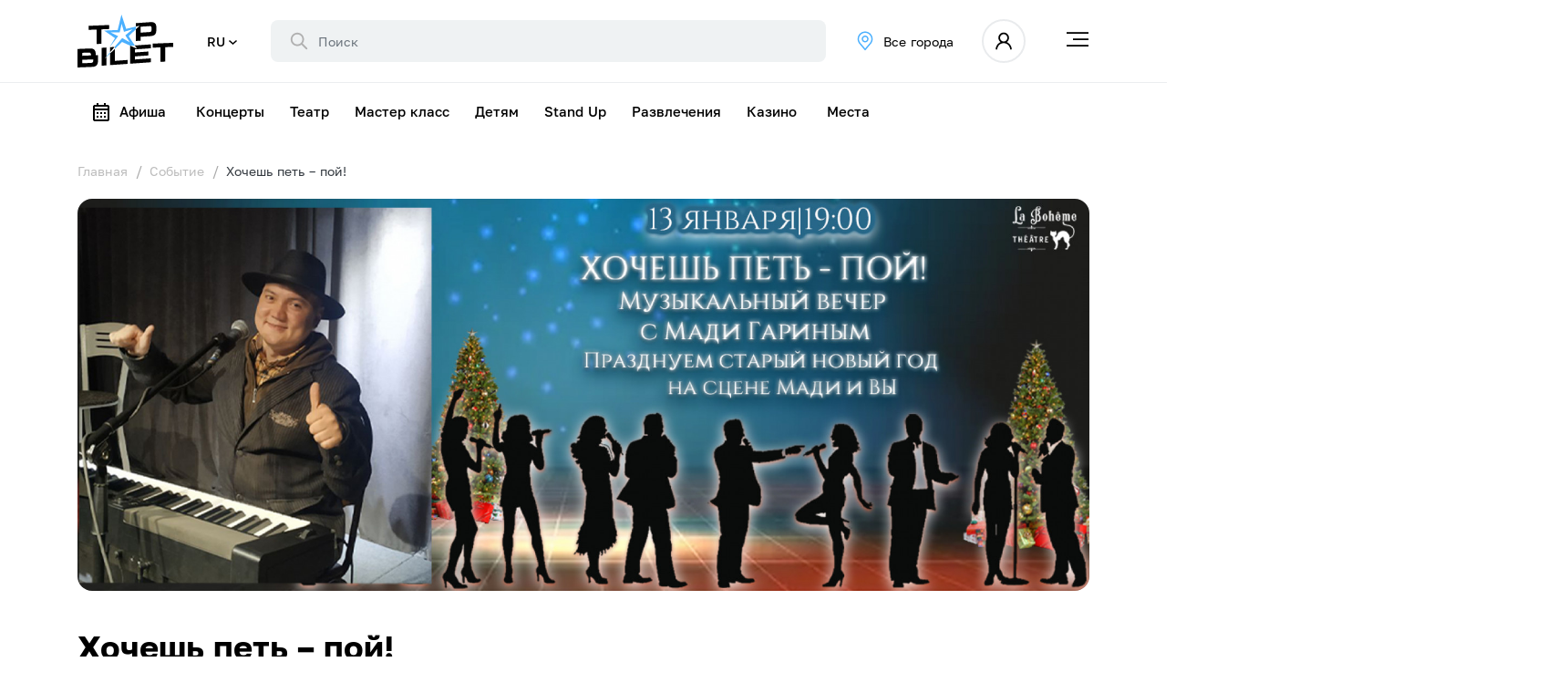

--- FILE ---
content_type: text/css
request_url: https://api.topbilet.kz/css/iframe.css?6
body_size: 792
content:
.aa-iframe-wrap{background:rgba(0,0,0,.7);height:100%;left:0;position:fixed;top:0;width:100%;z-index:9999}.aa-iframe-container{background:#fff;box-shadow:0 0 18px -1px rgba(0,0,0,.29);margin:0 auto;max-height:calc(100% - 30px);max-width:1200px;overflow:hidden;position:relative;top:50%;transform:translateY(-50%);width:calc(100% - 30px)}.aa-iframe-container iframe{background:#fff;border:0;height:calc(100vh - 30px);margin:0;overflow-x:hidden;padding:0;position:relative;width:100%}.aa-iframe-holder{-webkit-overflow-scrolling:touch;font-size:0;height:100%;overflow-y:scroll}#aa-iframe-loader{display:inline-block;height:50px;left:50%;margin-left:-25px;margin-top:-25px;position:absolute;top:50%;width:50px;z-index:2}#aa-iframe-loader:after{-webkit-animation:lds-dual-ring 1.2s linear infinite;animation:lds-dual-ring 1.2s linear infinite;border-color:#4bb0fe transparent;border-radius:50%;border-style:solid;border-width:4px;content:" ";display:block;height:50px;width:50px}.aa-header{content:"";display:block;max-width:100%;position:absolute;top:0;width:100%;z-index:902}.no-kassir .aa-header a{background:none}#aa-close{color:#000;display:block;font-weight:700;position:absolute;right:18px;top:15px;z-index:950}a#aa-close{color:#000!important;text-decoration:none!important}.loginbox{top:50px!important}#aa-close:hover{cursor:pointer;opacity:1}.iframe-header-title{display:none}@-webkit-keyframes lds-dual-ring{0%{transform:rotate(0deg)}to{transform:rotate(1turn)}}@keyframes lds-dual-ring{0%{transform:rotate(0deg)}to{transform:rotate(1turn)}}@media (max-width:768px){.aa-header a{background-size:70% auto}#aa-close img{height:28px;width:28px}.aa-iframe-container{max-height:100%;width:100%}.aa-iframe-container iframe{height:auto;min-height:100vh}}

/*# sourceMappingURL=iframe.css.map*/

--- FILE ---
content_type: application/javascript; charset=UTF-8
request_url: https://topbilet.kz/_nuxt/d27cffd.js
body_size: 4594
content:
(window.webpackJsonp=window.webpackJsonp||[]).push([[0,28,53,55],{644:function(t,e,r){r(5),r(4),r(2),r(1),r(6),r(3),r(7);var n=r(31),o=r(32),c=["class","staticClass","style","staticStyle","attrs"];function l(object,t){var e=Object.keys(object);if(Object.getOwnPropertySymbols){var r=Object.getOwnPropertySymbols(object);t&&(r=r.filter((function(t){return Object.getOwnPropertyDescriptor(object,t).enumerable}))),e.push.apply(e,r)}return e}r(11),t.exports={functional:!0,render:function(t,e){var r=e._c,data=(e._v,e.data),d=e.children,f=void 0===d?[]:d,v=data.class,h=data.staticClass,style=data.style,y=data.staticStyle,O=data.attrs,m=void 0===O?{}:O,w=o(data,c);return r("svg",function(t){for(var i=1;i<arguments.length;i++){var source=null!=arguments[i]?arguments[i]:{};i%2?l(Object(source),!0).forEach((function(e){n(t,e,source[e])})):Object.getOwnPropertyDescriptors?Object.defineProperties(t,Object.getOwnPropertyDescriptors(source)):l(Object(source)).forEach((function(e){Object.defineProperty(t,e,Object.getOwnPropertyDescriptor(source,e))}))}return t}({class:[v,h],style:[style,y],attrs:Object.assign({viewBox:"0 0 20 20",fill:"none",xmlns:"http://www.w3.org/2000/svg"},m)},w),f.concat([r("path",{attrs:{d:"M7.25571 17.256C6.93071 16.931 6.94821 16.4051 7.14071 15.9868C7.34179 15.5491 7.40401 15.0603 7.31902 14.5862C7.23402 14.1121 7.00588 13.6753 6.66528 13.3347C6.32468 12.9941 5.88795 12.766 5.41382 12.681C4.9397 12.596 4.45091 12.6582 4.01321 12.8593C3.59487 13.051 3.06904 13.0693 2.74404 12.7443L2.25571 12.256C2.09948 12.0997 2.01172 11.8878 2.01172 11.6668C2.01172 11.4458 2.09948 11.2339 2.25571 11.0776L11.0774 2.25596C11.2336 2.09973 11.4456 2.01197 11.6665 2.01197C11.8875 2.01197 12.0994 2.09973 12.2557 2.25596L12.744 2.74429C13.069 3.06929 13.0515 3.59512 12.859 4.01346C12.658 4.45116 12.5957 4.93995 12.6807 5.41407C12.7657 5.8882 12.9939 6.32493 13.3345 6.66553C13.6751 7.00613 14.1118 7.23427 14.5859 7.31927C15.0601 7.40426 15.5488 7.34204 15.9865 7.14096C16.4049 6.94929 16.9307 6.93096 17.2557 7.25596L17.744 7.74429C17.9003 7.90057 17.988 8.11249 17.988 8.33346C17.988 8.55443 17.9003 8.76635 17.744 8.92263L8.92237 17.7443C8.7661 17.9005 8.55418 17.9883 8.33321 17.9883C8.11224 17.9883 7.90031 17.9005 7.74404 17.7443L7.25571 17.256V17.256Z","stroke-width":"2","stroke-linecap":"round","stroke-linejoin":"round"}})]))}}},647:function(t,e,r){"use strict";r.r(e);r(5),r(4),r(2),r(1),r(6),r(3),r(7);var n=r(0),o=r(15);function c(object,t){var e=Object.keys(object);if(Object.getOwnPropertySymbols){var r=Object.getOwnPropertySymbols(object);t&&(r=r.filter((function(t){return Object.getOwnPropertyDescriptor(object,t).enumerable}))),e.push.apply(e,r)}return e}function l(t){for(var i=1;i<arguments.length;i++){var source=null!=arguments[i]?arguments[i]:{};i%2?c(Object(source),!0).forEach((function(e){Object(n.a)(t,e,source[e])})):Object.getOwnPropertyDescriptors?Object.defineProperties(t,Object.getOwnPropertyDescriptors(source)):c(Object(source)).forEach((function(e){Object.defineProperty(t,e,Object.getOwnPropertyDescriptor(source,e))}))}return t}var d={name:"ShowMore",props:{paginationData:{type:Object}},computed:l(l({},Object(o.d)({loading:function(t){return t.loading}})),{},{hasMore:function(){return!!this.paginationData&&this.paginationData.current_page<this.paginationData.last_page}}),methods:{showMore:function(){this.$emit("showMore")}}},f=r(14),component=Object(f.a)(d,(function(){var t=this,e=t.$createElement,r=t._self._c||e;return t.hasMore?r("div",{staticClass:"text-center"},[r("button",{staticClass:"btn-themed-outline px-5",on:{click:t.showMore}},[t.loading?r("b-spinner",{staticClass:"mr-3"}):t._e(),t._v("\n    "+t._s(t.tt("show_more"))+"\n  ")],1)]):t._e()}),[],!1,null,"7e2022ce",null);e.default=component.exports},648:function(t,e,r){"use strict";r.r(e);r(5),r(4),r(2),r(6),r(3),r(7);var n=r(0),o=(r(137),r(63),r(1),r(644)),c=r.n(o),l=r(214),d=r.n(l),f=r(15);function v(object,t){var e=Object.keys(object);if(Object.getOwnPropertySymbols){var r=Object.getOwnPropertySymbols(object);t&&(r=r.filter((function(t){return Object.getOwnPropertyDescriptor(object,t).enumerable}))),e.push.apply(e,r)}return e}function h(t){for(var i=1;i<arguments.length;i++){var source=null!=arguments[i]?arguments[i]:{};i%2?v(Object(source),!0).forEach((function(e){Object(n.a)(t,e,source[e])})):Object.getOwnPropertyDescriptors?Object.defineProperties(t,Object.getOwnPropertyDescriptors(source)):v(Object(source)).forEach((function(e){Object.defineProperty(t,e,Object.getOwnPropertyDescriptor(source,e))}))}return t}var y={name:"EventTeaser",components:{TicketSvg:c.a,PostponeSvg:d.a},props:{event:{type:Object,required:!0},item_list_name:{type:String,default:""},item_list_id:{type:[String,Number],default:""},index:{type:Number,default:0},source:{type:String,default:"main"}},data:function(){return{viewed:!1}},computed:h(h({},Object(f.d)("dictionaries",{categories:function(t){return t.categories}})),{},{timetable:function(){return this.event&&this.event.timetables&&this.event.timetables.length?this.event.timetables[0]:null},saleStartsSoon:function(){return this.timetable&&this.timetable.sale_starts_soon},postponed:function(){return this.timetable&&this.timetable.postponed},cancelled:function(){return this.timetable&&this.timetable.cancelled},soldout:function(){return this.timetable&&this.timetable.sold_out},category:function(){var t,e=(null===(t=this.event)||void 0===t?void 0:t.category_id)||null;return e?this.categories.find((function(t){return t.id===e})):null}}),methods:{selectItem:function(){this.$gtmService({event:"select_item",ecommerce:{currency:"KZT",event:"select_item",items:this.itemsForGTM()}})},itemsForGTM:function(){var t,e,r;return[{item_id:this.event.id,item_name:this.event.title.ru,item_list_name:this.item_list_name,item_list_id:this.item_list_id,index:this.index+1,item_category:(null===(t=this.category)||void 0===t||null===(e=t.title)||void 0===e?void 0:e.ru)||"",price:this.event.minCost,quantity:1,discount:(null===(r=this.timetable)||void 0===r?void 0:r.discount)||0}]}}},O=r(14),component=Object(O.a)(y,(function(){var t=this,e=t.$createElement,r=t._self._c||e;return r("nuxt-link",{staticClass:"event-teaser",attrs:{to:t.event.link,vocab:"https://schema.org/",typeof:"Event"},nativeOn:{click:function(e){return t.selectItem.apply(null,arguments)}}},[r("div",{staticClass:"img-wrap"},[r("nuxt-img",{attrs:{src:t.event.teaser,sizes:"xs:300px md:760px lg:1024 xl:1600",loading:"lazy",alt:""}}),t._v(" "),!t.event.minCost&&!t.saleStartsSoon||t.cancelled||t.postponed||t.soldout?t.cancelled?r("span",{staticClass:"cost-ticker cancelled"},[r("span",{staticClass:"w-bubble"}),t._v("\n      "+t._s(t.tt("cancelled"))+"\n    ")]):t.postponed?r("span",{staticClass:"cost-ticker postponed"},[r("PostponeSvg",{staticClass:"mr-1"}),t._v("\n      "+t._s(t.tt("postponed"))+"\n    ")],1):t.soldout?r("span",{staticClass:"soldout"},[r("span",{staticClass:"soldout-bubble"},[t._v("SOLD OUT")])]):t._e():r("span",{staticClass:"cost-ticker",class:{"custom-ticker":t.event.custom_button}},[r("TicketSvg",{staticClass:"ticket-svg svg-stroke-white"}),t._v(" "),t.saleStartsSoon?[t._v("\n        "+t._s(t.tt("sale_starts_soon"))+"\n        ")]:[r("div",{attrs:{property:"offers",typeof:"Offer"}},[r("span",{attrs:{property:"price"}},[t._v(t._s(t._f("formatNumber")(t.event.minCost))+" ₸")])])]],2),t._v(" "),t.timetable&&t.timetable.discount?r("span",{staticClass:"discount-bubble"},[t._v(t._s(t.tt("discount"))+" "+t._s(t.timetable.discount)+"%")]):t._e()],1),t._v(" "),r("div",{staticClass:"event-teaser-info"},[r("div",{staticClass:"event-title",attrs:{property:"name"}},[t._v(t._s(t._f("t")(t.event,"title")))]),t._v(" "),r("div",{staticClass:"event-date"},[r("span",{attrs:{property:"startDate",content:t.event.timetables&&t.event.timetables.length?t.event.timetables[0].date:t.event.dateString}},[t._v(t._s(t.event.dateString)+" ·")]),t._v(" "),r("span",{attrs:{property:"location",typeof:"Place"}},[t.event.city?r("span",{attrs:{property:"address"}},[t._v(t._s(t._f("t")(t.event.city,"title"))+"  ·")]):t._e(),t._v(" "),r("span",{attrs:{property:"name"}},[t._v(t._s(t.event.placeString))])])])])])}),[],!1,null,null,null);e.default=component.exports},656:function(t,e,r){r(5),r(4),r(2),r(1),r(6),r(3),r(7);var n=r(31),o=r(32),c=["class","staticClass","style","staticStyle","attrs"];function l(object,t){var e=Object.keys(object);if(Object.getOwnPropertySymbols){var r=Object.getOwnPropertySymbols(object);t&&(r=r.filter((function(t){return Object.getOwnPropertyDescriptor(object,t).enumerable}))),e.push.apply(e,r)}return e}r(11),t.exports={functional:!0,render:function(t,e){var r=e._c,data=(e._v,e.data),d=e.children,f=void 0===d?[]:d,v=data.class,h=data.staticClass,style=data.style,y=data.staticStyle,O=data.attrs,m=void 0===O?{}:O,w=o(data,c);return r("svg",function(t){for(var i=1;i<arguments.length;i++){var source=null!=arguments[i]?arguments[i]:{};i%2?l(Object(source),!0).forEach((function(e){n(t,e,source[e])})):Object.getOwnPropertyDescriptors?Object.defineProperties(t,Object.getOwnPropertyDescriptors(source)):l(Object(source)).forEach((function(e){Object.defineProperty(t,e,Object.getOwnPropertyDescriptor(source,e))}))}return t}({class:[v,h],style:[style,y],attrs:Object.assign({width:"11",height:"18",viewBox:"0 0 11 18",fill:"none",xmlns:"http://www.w3.org/2000/svg"},m)},w),f.concat([r("path",{attrs:{d:"M1 1L9 9L1 17",stroke:"black","stroke-width":"1.5","stroke-linecap":"round"}})]))}}},662:function(t,e,r){var content=r(675);content.__esModule&&(content=content.default),"string"==typeof content&&(content=[[t.i,content,""]]),content.locals&&(t.exports=content.locals);(0,r(34).default)("492bd8e6",content,!0,{sourceMap:!1})},665:function(t,e,r){r(5),r(4),r(2),r(1),r(6),r(3),r(7);var n=r(31),o=r(32),c=["class","staticClass","style","staticStyle","attrs"];function l(object,t){var e=Object.keys(object);if(Object.getOwnPropertySymbols){var r=Object.getOwnPropertySymbols(object);t&&(r=r.filter((function(t){return Object.getOwnPropertyDescriptor(object,t).enumerable}))),e.push.apply(e,r)}return e}r(11),t.exports={functional:!0,render:function(t,e){var r=e._c,data=(e._v,e.data),d=e.children,f=void 0===d?[]:d,v=data.class,h=data.staticClass,style=data.style,y=data.staticStyle,O=data.attrs,m=void 0===O?{}:O,w=o(data,c);return r("svg",function(t){for(var i=1;i<arguments.length;i++){var source=null!=arguments[i]?arguments[i]:{};i%2?l(Object(source),!0).forEach((function(e){n(t,e,source[e])})):Object.getOwnPropertyDescriptors?Object.defineProperties(t,Object.getOwnPropertyDescriptors(source)):l(Object(source)).forEach((function(e){Object.defineProperty(t,e,Object.getOwnPropertyDescriptor(source,e))}))}return t}({class:[v,h],style:[style,y],attrs:Object.assign({width:"13",height:"20",viewBox:"0 0 13 20",fill:"none",xmlns:"http://www.w3.org/2000/svg"},m)},w),f.concat([r("path",{attrs:{d:"M12 1L2 10L12 19","stroke-width":"2","stroke-linecap":"round"}})]))}}},666:function(t,e,r){r(5),r(4),r(2),r(1),r(6),r(3),r(7);var n=r(31),o=r(32),c=["class","staticClass","style","staticStyle","attrs"];function l(object,t){var e=Object.keys(object);if(Object.getOwnPropertySymbols){var r=Object.getOwnPropertySymbols(object);t&&(r=r.filter((function(t){return Object.getOwnPropertyDescriptor(object,t).enumerable}))),e.push.apply(e,r)}return e}r(11),t.exports={functional:!0,render:function(t,e){var r=e._c,data=(e._v,e.data),d=e.children,f=void 0===d?[]:d,v=data.class,h=data.staticClass,style=data.style,y=data.staticStyle,O=data.attrs,m=void 0===O?{}:O,w=o(data,c);return r("svg",function(t){for(var i=1;i<arguments.length;i++){var source=null!=arguments[i]?arguments[i]:{};i%2?l(Object(source),!0).forEach((function(e){n(t,e,source[e])})):Object.getOwnPropertyDescriptors?Object.defineProperties(t,Object.getOwnPropertyDescriptors(source)):l(Object(source)).forEach((function(e){Object.defineProperty(t,e,Object.getOwnPropertyDescriptor(source,e))}))}return t}({class:[v,h],style:[style,y],attrs:Object.assign({width:"13",height:"20",viewBox:"0 0 13 20",fill:"none",xmlns:"http://www.w3.org/2000/svg"},m)},w),f.concat([r("path",{attrs:{d:"M1 19L11 10L1 1","stroke-width":"2","stroke-linecap":"round"}})]))}}},671:function(t,e,r){"use strict";r.r(e);var n=r(665),o=r.n(n),c=r(666),l=r.n(c),d=r(656),f=r.n(d),v={name:"CategoryCarousel",components:{EventTeaser:r(648).default,LeftSvg:o.a,RightSvg:l.a,MoreSvg:f.a},data:function(){return{swiperOptions:{autoplay:{delay:3e3,pauseOnMouseEnter:!0,disableOnInteraction:!0},spaceBetween:20,breakpoints:{0:{slidesPerView:1.3},768:{slidesPerView:2},1024:{slidesPerView:3}}}}},props:{data:Object,title:{type:String,default:null},custom:{type:Boolean,default:!1}},computed:{ref:function(){return this.custom?"carouselSwiper-".concat(this.id):"catSwiper-".concat(this.category.id)},category:function(){return this.data?this.data.category:null},shows:function(){return this.custom?this.data?this.data.shows:[]:this.data?this.data.shows.data:[]},total:function(){return this.custom?this.shows.length:this.data?this.data.shows.total:0},showSigns:function(){return this.shows&&this.shows.length>3},slug:function(){var t,e;return(null===(t=this.category)||void 0===t?void 0:t.slug)||(null===(e=this.category)||void 0===e?void 0:e.id)}},methods:{customLink:function(t){return"recom"===t.id?this.localePath("/recommended"):"popular"===t.id?this.localePath("/popular"):this.localePath("/category/".concat(t.slug))}},watch:{data:{handler:function(){this.$refs[this.ref].$swiper.update()},deep:!0}}},h=(r(674),r(14)),component=Object(h.a)(v,(function(){var t=this,e=t.$createElement,r=t._self._c||e;return t.category?r("div",[r("b-row",{staticClass:"mb-2"},[r("b-col",[t.custom?r("nuxt-link",{staticClass:"text-decoration-none text-black cat-link",attrs:{to:t.localePath("/carousel/"+t.slug)}},[r("h2",{staticClass:"striked-heading"},[r("span",[t._v("\n            "+t._s(t._f("t")(t.category,"title"))+"\n            "),t.total>3?r("span",{staticClass:"see-all ml-2"},[t._v(t._s(t.tt("show_all")))]):t._e()])])]):t.title?r("h2",{staticClass:"striked-heading"},[t._v(t._s(t.title))]):r("nuxt-link",{staticClass:"text-decoration-none text-black cat-link",attrs:{to:t.customLink(t.category)}},[r("h2",{staticClass:"striked-heading"},[r("span",[t._v("\n            "+t._s(t._f("t")(t.category,"title"))+"\n            "),t.total>3?r("span",{staticClass:"see-all ml-2"},[t._v(t._s(t.tt("show_all"))+" · "+t._s(t.total))]):t._e()])])])],1),t._v(" "),t.showSigns?r("b-col",{attrs:{cols:"auto"}},[r("div",{staticClass:"d-md-inline-flex d-none swiper-nav-btn",class:"swiper-button-prv-"+t.category.id,on:{click:function(e){return t.$refs[t.ref].$swiper.slidePrev()}}},[r("LeftSvg")],1),t._v(" "),r("div",{staticClass:"d-md-inline-flex d-none swiper-nav-btn",class:"swiper-button-nxt-"+t.category.id,on:{click:function(e){return t.$refs[t.ref].$swiper.slideNext()}}},[r("RightSvg")],1)]):t._e()],1),t._v(" "),r("swiper",{ref:t.ref,attrs:{options:t.swiperOptions}},t._l(t.shows,(function(s,e){return r("swiper-slide",{key:"show-"+s.id},[r("EventTeaser",{attrs:{event:s,index:e,item_list_id:t.category?t.category.id:"carousel",item_list_name:t.category&&t.category.title?t.category.title.ru:"Карусель"}})],1)})),1)],1):t._e()}),[],!1,null,"7be01cb0",null);e.default=component.exports},674:function(t,e,r){"use strict";r(662)},675:function(t,e,r){var n=r(33)(!1);n.push([t.i,".cat-link svg[data-v-7be01cb0]{margin-left:14px;transition:all .1s ease-in;position:relative;top:-1px}.cat-link:hover svg[data-v-7be01cb0]{margin-left:24px}@media(max-width:768px){.cat-link svg[data-v-7be01cb0]{width:7px}}",""]),t.exports=n},768:function(t,e,r){"use strict";r.r(e);r(5),r(4),r(2),r(1),r(6),r(3),r(7);var n=r(16),o=r(0),c=(r(11),r(49),r(15)),l=r(43),d=r(647);function f(object,t){var e=Object.keys(object);if(Object.getOwnPropertySymbols){var r=Object.getOwnPropertySymbols(object);t&&(r=r.filter((function(t){return Object.getOwnPropertyDescriptor(object,t).enumerable}))),e.push.apply(e,r)}return e}function v(t){for(var i=1;i<arguments.length;i++){var source=null!=arguments[i]?arguments[i]:{};i%2?f(Object(source),!0).forEach((function(e){Object(o.a)(t,e,source[e])})):Object.getOwnPropertyDescriptors?Object.defineProperties(t,Object.getOwnPropertyDescriptors(source)):f(Object(source)).forEach((function(e){Object.defineProperty(t,e,Object.getOwnPropertyDescriptor(source,e))}))}return t}var h={name:"Popular",components:{CategoryCarousel:r(671).default,ShowMore:d.default},props:{category:{type:Object,default:null}},computed:v(v({},Object(c.d)({loading:function(t){return t.loading}})),Object(c.d)("auth",{city:function(t){return t.city}})),data:function(){return{page:1,paginationData:null,popular:[]}},fetch:function(){var t=this;return Object(n.a)(regeneratorRuntime.mark((function e(){return regeneratorRuntime.wrap((function(e){for(;;)switch(e.prev=e.next){case 0:return e.next=2,t.load();case 2:case"end":return e.stop()}}),e)})))()},methods:{load:function(){var t=this;return Object(n.a)(regeneratorRuntime.mark((function e(){var r;return regeneratorRuntime.wrap((function(e){for(;;)switch(e.prev=e.next){case 0:return e.next=2,l.b.popular(t.page,t.city,t.category?t.category.id:"");case 2:r=e.sent,t.paginationData=r.data.data,t.popular=t.popular.concat(t.paginationData.data);case 5:case"end":return e.stop()}}),e)})))()},showMore:function(){var t=this;return Object(n.a)(regeneratorRuntime.mark((function e(){return regeneratorRuntime.wrap((function(e){for(;;)switch(e.prev=e.next){case 0:if(!t.loading){e.next=2;break}return e.abrupt("return");case 2:return t.page++,e.next=5,t.load();case 5:case"end":return e.stop()}}),e)})))()}},watch:{city:function(){this.page=1,this.paginationData=null,this.popular=[],this.load()}}},y=r(14),component=Object(y.a)(h,(function(){var t=this,e=t.$createElement,r=t._self._c||e;return t.popular&&t.popular.length?r("div",{staticClass:"popular-section container container-mob"},[r("CategoryCarousel",{attrs:{data:{shows:t.paginationData,category:{id:"popular",title:{ru:t.tt("popular"),en:t.tt("popular"),kz:t.tt("popular")}}}}})],1):t._e()}),[],!1,null,null,null);e.default=component.exports}}]);

--- FILE ---
content_type: application/javascript
request_url: https://api.topbilet.kz/js/topbilet_iframe.js?28
body_size: 4490
content:
/*! For license information please see topbilet_iframe.js.LICENSE.txt */
(()=>{var t={7061:(t,e,r)=>{var n=r(8698).default;function o(){"use strict";t.exports=o=function(){return r},t.exports.__esModule=!0,t.exports.default=t.exports;var e,r={},a=Object.prototype,i=a.hasOwnProperty,c=Object.defineProperty||function(t,e,r){t[e]=r.value},s="function"==typeof Symbol?Symbol:{},u=s.iterator||"@@iterator",l=s.asyncIterator||"@@asyncIterator",f=s.toStringTag||"@@toStringTag";function d(t,e,r){return Object.defineProperty(t,e,{value:r,enumerable:!0,configurable:!0,writable:!0}),t[e]}try{d({},"")}catch(e){d=function(t,e,r){return t[e]=r}}function h(t,e,r,n){var o=e&&e.prototype instanceof w?e:w,a=Object.create(o.prototype),i=new I(n||[]);return c(a,"_invoke",{value:P(t,r,i)}),a}function p(t,e,r){try{return{type:"normal",arg:t.call(e,r)}}catch(t){return{type:"throw",arg:t}}}r.wrap=h;var y="suspendedStart",v="executing",m="completed",g={};function w(){}function b(){}function x(){}var E={};d(E,u,(function(){return this}));var L=Object.getPrototypeOf,_=L&&L(L(G([])));_&&_!==a&&i.call(_,u)&&(E=_);var k=x.prototype=w.prototype=Object.create(E);function O(t){["next","throw","return"].forEach((function(e){d(t,e,(function(t){return this._invoke(e,t)}))}))}function j(t,e){function r(o,a,c,s){var u=p(t[o],t,a);if("throw"!==u.type){var l=u.arg,f=l.value;return f&&"object"==n(f)&&i.call(f,"__await")?e.resolve(f.__await).then((function(t){r("next",t,c,s)}),(function(t){r("throw",t,c,s)})):e.resolve(f).then((function(t){l.value=t,c(l)}),(function(t){return r("throw",t,c,s)}))}s(u.arg)}var o;c(this,"_invoke",{value:function(t,n){function a(){return new e((function(e,o){r(t,n,e,o)}))}return o=o?o.then(a,a):a()}})}function P(t,r,n){var o=y;return function(a,i){if(o===v)throw new Error("Generator is already running");if(o===m){if("throw"===a)throw i;return{value:e,done:!0}}for(n.method=a,n.arg=i;;){var c=n.delegate;if(c){var s=N(c,n);if(s){if(s===g)continue;return s}}if("next"===n.method)n.sent=n._sent=n.arg;else if("throw"===n.method){if(o===y)throw o=m,n.arg;n.dispatchException(n.arg)}else"return"===n.method&&n.abrupt("return",n.arg);o=v;var u=p(t,r,n);if("normal"===u.type){if(o=n.done?m:"suspendedYield",u.arg===g)continue;return{value:u.arg,done:n.done}}"throw"===u.type&&(o=m,n.method="throw",n.arg=u.arg)}}}function N(t,r){var n=r.method,o=t.iterator[n];if(o===e)return r.delegate=null,"throw"===n&&t.iterator.return&&(r.method="return",r.arg=e,N(t,r),"throw"===r.method)||"return"!==n&&(r.method="throw",r.arg=new TypeError("The iterator does not provide a '"+n+"' method")),g;var a=p(o,t.iterator,r.arg);if("throw"===a.type)return r.method="throw",r.arg=a.arg,r.delegate=null,g;var i=a.arg;return i?i.done?(r[t.resultName]=i.value,r.next=t.nextLoc,"return"!==r.method&&(r.method="next",r.arg=e),r.delegate=null,g):i:(r.method="throw",r.arg=new TypeError("iterator result is not an object"),r.delegate=null,g)}function S(t){var e={tryLoc:t[0]};1 in t&&(e.catchLoc=t[1]),2 in t&&(e.finallyLoc=t[2],e.afterLoc=t[3]),this.tryEntries.push(e)}function T(t){var e=t.completion||{};e.type="normal",delete e.arg,t.completion=e}function I(t){this.tryEntries=[{tryLoc:"root"}],t.forEach(S,this),this.reset(!0)}function G(t){if(t||""===t){var r=t[u];if(r)return r.call(t);if("function"==typeof t.next)return t;if(!isNaN(t.length)){var o=-1,a=function r(){for(;++o<t.length;)if(i.call(t,o))return r.value=t[o],r.done=!1,r;return r.value=e,r.done=!0,r};return a.next=a}}throw new TypeError(n(t)+" is not iterable")}return b.prototype=x,c(k,"constructor",{value:x,configurable:!0}),c(x,"constructor",{value:b,configurable:!0}),b.displayName=d(x,f,"GeneratorFunction"),r.isGeneratorFunction=function(t){var e="function"==typeof t&&t.constructor;return!!e&&(e===b||"GeneratorFunction"===(e.displayName||e.name))},r.mark=function(t){return Object.setPrototypeOf?Object.setPrototypeOf(t,x):(t.__proto__=x,d(t,f,"GeneratorFunction")),t.prototype=Object.create(k),t},r.awrap=function(t){return{__await:t}},O(j.prototype),d(j.prototype,l,(function(){return this})),r.AsyncIterator=j,r.async=function(t,e,n,o,a){void 0===a&&(a=Promise);var i=new j(h(t,e,n,o),a);return r.isGeneratorFunction(e)?i:i.next().then((function(t){return t.done?t.value:i.next()}))},O(k),d(k,f,"Generator"),d(k,u,(function(){return this})),d(k,"toString",(function(){return"[object Generator]"})),r.keys=function(t){var e=Object(t),r=[];for(var n in e)r.push(n);return r.reverse(),function t(){for(;r.length;){var n=r.pop();if(n in e)return t.value=n,t.done=!1,t}return t.done=!0,t}},r.values=G,I.prototype={constructor:I,reset:function(t){if(this.prev=0,this.next=0,this.sent=this._sent=e,this.done=!1,this.delegate=null,this.method="next",this.arg=e,this.tryEntries.forEach(T),!t)for(var r in this)"t"===r.charAt(0)&&i.call(this,r)&&!isNaN(+r.slice(1))&&(this[r]=e)},stop:function(){this.done=!0;var t=this.tryEntries[0].completion;if("throw"===t.type)throw t.arg;return this.rval},dispatchException:function(t){if(this.done)throw t;var r=this;function n(n,o){return c.type="throw",c.arg=t,r.next=n,o&&(r.method="next",r.arg=e),!!o}for(var o=this.tryEntries.length-1;o>=0;--o){var a=this.tryEntries[o],c=a.completion;if("root"===a.tryLoc)return n("end");if(a.tryLoc<=this.prev){var s=i.call(a,"catchLoc"),u=i.call(a,"finallyLoc");if(s&&u){if(this.prev<a.catchLoc)return n(a.catchLoc,!0);if(this.prev<a.finallyLoc)return n(a.finallyLoc)}else if(s){if(this.prev<a.catchLoc)return n(a.catchLoc,!0)}else{if(!u)throw new Error("try statement without catch or finally");if(this.prev<a.finallyLoc)return n(a.finallyLoc)}}}},abrupt:function(t,e){for(var r=this.tryEntries.length-1;r>=0;--r){var n=this.tryEntries[r];if(n.tryLoc<=this.prev&&i.call(n,"finallyLoc")&&this.prev<n.finallyLoc){var o=n;break}}o&&("break"===t||"continue"===t)&&o.tryLoc<=e&&e<=o.finallyLoc&&(o=null);var a=o?o.completion:{};return a.type=t,a.arg=e,o?(this.method="next",this.next=o.finallyLoc,g):this.complete(a)},complete:function(t,e){if("throw"===t.type)throw t.arg;return"break"===t.type||"continue"===t.type?this.next=t.arg:"return"===t.type?(this.rval=this.arg=t.arg,this.method="return",this.next="end"):"normal"===t.type&&e&&(this.next=e),g},finish:function(t){for(var e=this.tryEntries.length-1;e>=0;--e){var r=this.tryEntries[e];if(r.finallyLoc===t)return this.complete(r.completion,r.afterLoc),T(r),g}},catch:function(t){for(var e=this.tryEntries.length-1;e>=0;--e){var r=this.tryEntries[e];if(r.tryLoc===t){var n=r.completion;if("throw"===n.type){var o=n.arg;T(r)}return o}}throw new Error("illegal catch attempt")},delegateYield:function(t,r,n){return this.delegate={iterator:G(t),resultName:r,nextLoc:n},"next"===this.method&&(this.arg=e),g}},r}t.exports=o,t.exports.__esModule=!0,t.exports.default=t.exports},8698:t=>{function e(r){return t.exports=e="function"==typeof Symbol&&"symbol"==typeof Symbol.iterator?function(t){return typeof t}:function(t){return t&&"function"==typeof Symbol&&t.constructor===Symbol&&t!==Symbol.prototype?"symbol":typeof t},t.exports.__esModule=!0,t.exports.default=t.exports,e(r)}t.exports=e,t.exports.__esModule=!0,t.exports.default=t.exports},4687:(t,e,r)=>{var n=r(7061)();t.exports=n;try{regeneratorRuntime=n}catch(t){"object"==typeof globalThis?globalThis.regeneratorRuntime=n:Function("r","regeneratorRuntime = r")(n)}}},e={};function r(n){var o=e[n];if(void 0!==o)return o.exports;var a=e[n]={exports:{}};return t[n](a,a.exports,r),a.exports}r.n=t=>{var e=t&&t.__esModule?()=>t.default:()=>t;return r.d(e,{a:e}),e},r.d=(t,e)=>{for(var n in e)r.o(e,n)&&!r.o(t,n)&&Object.defineProperty(t,n,{enumerable:!0,get:e[n]})},r.o=(t,e)=>Object.prototype.hasOwnProperty.call(t,e),(()=>{"use strict";var t=r(4687),e=r.n(t);function n(t,e,r,n,o,a,i){try{var c=t[a](i),s=c.value}catch(t){return void r(t)}c.done?e(s):Promise.resolve(s).then(n,o)}function o(t){return function(){var e=this,r=arguments;return new Promise((function(o,a){var i=t.apply(e,r);function c(t){n(i,o,a,c,s,"next",t)}function s(t){n(i,o,a,c,s,"throw",t)}c(void 0)}))}}!function(){var t=document.getElementsByTagName("head")[0],r="https://api.topbilet.kz",n=document.createElement("link");function a(){function t(){return(t=o(e().mark((function t(n,o,a,i,c,s,u){var l,f,d,h,p,y,v,m,g,w;return e().wrap((function(t){for(;;)switch(t.prev=t.next){case 0:if(l=document.getElementsByTagName("body")[0],f=document.getElementsByClassName("aa-iframe-wrap"),d="widget#",n&&(d+="/"+n),o&&(d+="/"+o),h="?iframe=1",a&&a>0&&(h+="&hall_id="+a),i&&(h+="&lang="+i),s&&(h+="&source="+s),c&&(h+="&additional_class="+c),!u){t.next=21;break}return t.next=13,fetch(r+"/widget/auth",{method:"POST",headers:{"Content-Type":"application/json"},body:JSON.stringify({tkn:u})});case 13:return p=t.sent,t.next=16,p.json();case 16:y=t.sent,(u=y.tkn)&&(h+="&tkn="+u,d=d.replace("widget#","widget")),t.next=22;break;case 21:h+="&tkn_logout=1";case 22:if(n&&(h+="&show_id="+n),v="".concat(r,"/").concat(d,"/").concat(h),!(window.innerWidth<=768&&"topbilet"==s)){t.next=28;break}return v+="&mobile=1",location.href=v,t.abrupt("return");case 28:f.length>0?f[0].style.display="block":(l.insertAdjacentHTML("afterbegin",'<div class="aa-iframe-wrap"><div class="aa-iframe-container '+c+'"><div class="aa-header"></div><a id="aa-close" onclick=""><img src="'+r+'/images/close.svg"/></a><div class="aa-iframe-holder"><div id="aa-iframe-loader"></div><iframe id="widget-iframe" src="'+v+'"></iframe><div class="aa-close-frame"></div></div></div></div>'),document.body.classList.add("noscroll")),m=document.getElementById("widget-iframe"),g=null,window.addEventListener("message",(function(t){var e=t.data;try{var r=JSON.parse(e);switch(r.action){case"addClass":m.classList.add(r.data);break;case"removeClass":m.classList.remove(r.data);break;case"close":w();break;case"setOrder":g=r.data}}catch(t){}})),m.onload=function(t){var e=document.getElementById("aa-iframe-loader");e&&e.remove();var r=function(){var t=document.getElementById("widget-iframe");t&&(t.style.minHeight=window.innerHeight+"px")},n=window.matchMedia("(max-width: 768px)"),o="MacIntel"===navigator.platform&&navigator.maxTouchPoints>0||"iPad"===navigator.platform;(n.matches||o)&&(window.addEventListener("resize",r),r())},document.getElementById("aa-close").addEventListener("click",(function(){if(g&&"smartcore"!=g.pay_system){if(!confirm("Ваш заказ будет отменен. Вы уверены?"))return;fetch("".concat(r,"/api/order/").concat(g.id,"/").concat(g.hash),{method:"DELETE",headers:{"X-API-KEY":"a2dOlfPITF63PnSpXVSdlPtiZZRVGf3BaNk4dgylRE3GMmJOrBjfXFvs5tGu"}}).then((function(t){return t.json()})).then((function(t){t&&w()}))}else w()})),w=function(){for(var t=document.getElementsByClassName("aa-iframe-wrap");t.length>0;)t[0].parentNode.removeChild(t[0]);document.body.classList.remove("noscroll")};case 35:case"end":return t.stop()}}),t)})))).apply(this,arguments)}document.body.addEventListener("click",(function(e){e.target.classList.contains("tb-widget")&&function(e,r,n,o,a,i,c){t.apply(this,arguments)}(e.target.dataset.eventId,e.target.dataset.timetableId,e.target.dataset.hallId,e.target.dataset.language,e.target.dataset.cl,e.target.dataset.source,e.target.dataset.tkn)}))}n.type="text/css",n.rel="stylesheet",n.href="".concat(r,"/css/iframe.css?6"),n.onreadystatechange=a,n.onload=a,t.appendChild(n)}()})()})();
//# sourceMappingURL=topbilet_iframe.js.map

--- FILE ---
content_type: application/javascript; charset=UTF-8
request_url: https://topbilet.kz/_nuxt/d567622.js
body_size: 17583
content:
(window.webpackJsonp=window.webpackJsonp||[]).push([[70,10,22,23,24,25,26,38,39,48,50,51,55],{644:function(t,e,n){n(5),n(4),n(2),n(1),n(6),n(3),n(7);var r=n(31),o=n(32),l=["class","staticClass","style","staticStyle","attrs"];function c(object,t){var e=Object.keys(object);if(Object.getOwnPropertySymbols){var n=Object.getOwnPropertySymbols(object);t&&(n=n.filter((function(t){return Object.getOwnPropertyDescriptor(object,t).enumerable}))),e.push.apply(e,n)}return e}n(11),t.exports={functional:!0,render:function(t,e){var n=e._c,data=(e._v,e.data),d=e.children,m=void 0===d?[]:d,v=data.class,f=data.staticClass,style=data.style,h=data.staticStyle,_=data.attrs,y=void 0===_?{}:_,C=o(data,l);return n("svg",function(t){for(var i=1;i<arguments.length;i++){var source=null!=arguments[i]?arguments[i]:{};i%2?c(Object(source),!0).forEach((function(e){r(t,e,source[e])})):Object.getOwnPropertyDescriptors?Object.defineProperties(t,Object.getOwnPropertyDescriptors(source)):c(Object(source)).forEach((function(e){Object.defineProperty(t,e,Object.getOwnPropertyDescriptor(source,e))}))}return t}({class:[v,f],style:[style,h],attrs:Object.assign({viewBox:"0 0 20 20",fill:"none",xmlns:"http://www.w3.org/2000/svg"},y)},C),m.concat([n("path",{attrs:{d:"M7.25571 17.256C6.93071 16.931 6.94821 16.4051 7.14071 15.9868C7.34179 15.5491 7.40401 15.0603 7.31902 14.5862C7.23402 14.1121 7.00588 13.6753 6.66528 13.3347C6.32468 12.9941 5.88795 12.766 5.41382 12.681C4.9397 12.596 4.45091 12.6582 4.01321 12.8593C3.59487 13.051 3.06904 13.0693 2.74404 12.7443L2.25571 12.256C2.09948 12.0997 2.01172 11.8878 2.01172 11.6668C2.01172 11.4458 2.09948 11.2339 2.25571 11.0776L11.0774 2.25596C11.2336 2.09973 11.4456 2.01197 11.6665 2.01197C11.8875 2.01197 12.0994 2.09973 12.2557 2.25596L12.744 2.74429C13.069 3.06929 13.0515 3.59512 12.859 4.01346C12.658 4.45116 12.5957 4.93995 12.6807 5.41407C12.7657 5.8882 12.9939 6.32493 13.3345 6.66553C13.6751 7.00613 14.1118 7.23427 14.5859 7.31927C15.0601 7.40426 15.5488 7.34204 15.9865 7.14096C16.4049 6.94929 16.9307 6.93096 17.2557 7.25596L17.744 7.74429C17.9003 7.90057 17.988 8.11249 17.988 8.33346C17.988 8.55443 17.9003 8.76635 17.744 8.92263L8.92237 17.7443C8.7661 17.9005 8.55418 17.9883 8.33321 17.9883C8.11224 17.9883 7.90031 17.9005 7.74404 17.7443L7.25571 17.256V17.256Z","stroke-width":"2","stroke-linecap":"round","stroke-linejoin":"round"}})]))}}},645:function(t,e,n){var content=n(652);content.__esModule&&(content=content.default),"string"==typeof content&&(content=[[t.i,content,""]]),content.locals&&(t.exports=content.locals);(0,n(34).default)("2bd1f8cc",content,!0,{sourceMap:!1})},648:function(t,e,n){"use strict";n.r(e);n(5),n(4),n(2),n(6),n(3),n(7);var r=n(0),o=(n(137),n(63),n(1),n(644)),l=n.n(o),c=n(214),d=n.n(c),m=n(15);function v(object,t){var e=Object.keys(object);if(Object.getOwnPropertySymbols){var n=Object.getOwnPropertySymbols(object);t&&(n=n.filter((function(t){return Object.getOwnPropertyDescriptor(object,t).enumerable}))),e.push.apply(e,n)}return e}function f(t){for(var i=1;i<arguments.length;i++){var source=null!=arguments[i]?arguments[i]:{};i%2?v(Object(source),!0).forEach((function(e){Object(r.a)(t,e,source[e])})):Object.getOwnPropertyDescriptors?Object.defineProperties(t,Object.getOwnPropertyDescriptors(source)):v(Object(source)).forEach((function(e){Object.defineProperty(t,e,Object.getOwnPropertyDescriptor(source,e))}))}return t}var h={name:"EventTeaser",components:{TicketSvg:l.a,PostponeSvg:d.a},props:{event:{type:Object,required:!0},item_list_name:{type:String,default:""},item_list_id:{type:[String,Number],default:""},index:{type:Number,default:0},source:{type:String,default:"main"}},data:function(){return{viewed:!1}},computed:f(f({},Object(m.d)("dictionaries",{categories:function(t){return t.categories}})),{},{timetable:function(){return this.event&&this.event.timetables&&this.event.timetables.length?this.event.timetables[0]:null},saleStartsSoon:function(){return this.timetable&&this.timetable.sale_starts_soon},postponed:function(){return this.timetable&&this.timetable.postponed},cancelled:function(){return this.timetable&&this.timetable.cancelled},soldout:function(){return this.timetable&&this.timetable.sold_out},category:function(){var t,e=(null===(t=this.event)||void 0===t?void 0:t.category_id)||null;return e?this.categories.find((function(t){return t.id===e})):null}}),methods:{selectItem:function(){this.$gtmService({event:"select_item",ecommerce:{currency:"KZT",event:"select_item",items:this.itemsForGTM()}})},itemsForGTM:function(){var t,e,n;return[{item_id:this.event.id,item_name:this.event.title.ru,item_list_name:this.item_list_name,item_list_id:this.item_list_id,index:this.index+1,item_category:(null===(t=this.category)||void 0===t||null===(e=t.title)||void 0===e?void 0:e.ru)||"",price:this.event.minCost,quantity:1,discount:(null===(n=this.timetable)||void 0===n?void 0:n.discount)||0}]}}},_=n(14),component=Object(_.a)(h,(function(){var t=this,e=t.$createElement,n=t._self._c||e;return n("nuxt-link",{staticClass:"event-teaser",attrs:{to:t.event.link,vocab:"https://schema.org/",typeof:"Event"},nativeOn:{click:function(e){return t.selectItem.apply(null,arguments)}}},[n("div",{staticClass:"img-wrap"},[n("nuxt-img",{attrs:{src:t.event.teaser,sizes:"xs:300px md:760px lg:1024 xl:1600",loading:"lazy",alt:""}}),t._v(" "),!t.event.minCost&&!t.saleStartsSoon||t.cancelled||t.postponed||t.soldout?t.cancelled?n("span",{staticClass:"cost-ticker cancelled"},[n("span",{staticClass:"w-bubble"}),t._v("\n      "+t._s(t.tt("cancelled"))+"\n    ")]):t.postponed?n("span",{staticClass:"cost-ticker postponed"},[n("PostponeSvg",{staticClass:"mr-1"}),t._v("\n      "+t._s(t.tt("postponed"))+"\n    ")],1):t.soldout?n("span",{staticClass:"soldout"},[n("span",{staticClass:"soldout-bubble"},[t._v("SOLD OUT")])]):t._e():n("span",{staticClass:"cost-ticker",class:{"custom-ticker":t.event.custom_button}},[n("TicketSvg",{staticClass:"ticket-svg svg-stroke-white"}),t._v(" "),t.saleStartsSoon?[t._v("\n        "+t._s(t.tt("sale_starts_soon"))+"\n        ")]:[n("div",{attrs:{property:"offers",typeof:"Offer"}},[n("span",{attrs:{property:"price"}},[t._v(t._s(t._f("formatNumber")(t.event.minCost))+" ₸")])])]],2),t._v(" "),t.timetable&&t.timetable.discount?n("span",{staticClass:"discount-bubble"},[t._v(t._s(t.tt("discount"))+" "+t._s(t.timetable.discount)+"%")]):t._e()],1),t._v(" "),n("div",{staticClass:"event-teaser-info"},[n("div",{staticClass:"event-title",attrs:{property:"name"}},[t._v(t._s(t._f("t")(t.event,"title")))]),t._v(" "),n("div",{staticClass:"event-date"},[n("span",{attrs:{property:"startDate",content:t.event.timetables&&t.event.timetables.length?t.event.timetables[0].date:t.event.dateString}},[t._v(t._s(t.event.dateString)+" ·")]),t._v(" "),n("span",{attrs:{property:"location",typeof:"Place"}},[t.event.city?n("span",{attrs:{property:"address"}},[t._v(t._s(t._f("t")(t.event.city,"title"))+"  ·")]):t._e(),t._v(" "),n("span",{attrs:{property:"name"}},[t._v(t._s(t.event.placeString))])])])])])}),[],!1,null,null,null);e.default=component.exports},649:function(t,e,n){"use strict";n.r(e);var r=n(0);n(138),n(13),n(30),n(1),n(3),n(11),n(83),n(22),n(5),n(4),n(2),n(6),n(7);function o(object,t){var e=Object.keys(object);if(Object.getOwnPropertySymbols){var n=Object.getOwnPropertySymbols(object);t&&(n=n.filter((function(t){return Object.getOwnPropertyDescriptor(object,t).enumerable}))),e.push.apply(e,n)}return e}var l={name:"Breadcrumbs",props:{title:{type:String,default:null}},computed:{crumbs:function(){var t=this,e=this.$route.fullPath,n=e.startsWith("/")?e.substring(1).split("/"):e.split("/"),l=[],path="";return n.forEach((function(param,e){path="".concat(path,"/").concat(param),param=param.split("?")[0];var n=t.$router.match(path);null!==n.name&&param!=t.$i18n.locale&&l.push(function(t){for(var i=1;i<arguments.length;i++){var source=null!=arguments[i]?arguments[i]:{};i%2?o(Object(source),!0).forEach((function(e){Object(r.a)(t,e,source[e])})):Object.getOwnPropertyDescriptors?Object.defineProperties(t,Object.getOwnPropertyDescriptors(source)):o(Object(source)).forEach((function(e){Object.defineProperty(t,e,Object.getOwnPropertyDescriptor(source,e))}))}return t}({title:param},n))})),l}}},c=l,d=n(14),component=Object(d.a)(c,(function(){var t=this,e=t.$createElement,n=t._self._c||e;return n("div",{staticClass:"breadcrumb-wrapper"},[n("div",{staticClass:"container container-mob"},[n("ol",{staticClass:"breadcrumb",attrs:{vocab:"http://schema.org/",typeof:"BreadcrumbList"}},[n("li",{attrs:{property:"itemListElement",typeof:"ListItem"}},[n("nuxt-link",{attrs:{property:"item",typeof:"WebPage",to:t.localePath("/")}},[n("span",{attrs:{property:"name"}},[t._v(t._s(t.tt("home")))])]),t._v(" "),n("meta",{attrs:{property:"position",content:"1"}})],1),t._v(" "),t._l(t.crumbs,(function(e,r){return n("li",{key:r,attrs:{property:"itemListElement",typeof:"ListItem"}},[r+1<t.crumbs.length?n("nuxt-link",{attrs:{property:"item",typeof:"WebPage",to:e.path}},[n("span",{attrs:{property:"name"}},[t._v(t._s(t.$route.fullPath===e.path&&null!==t.title?t.title:t.tt(e.title)))])]):n("span",{staticClass:"text-dark"},[t._v(t._s(t.$route.fullPath===e.path&&null!==t.title?t.title:t.tt(e.title)))]),t._v(" "),n("meta",{attrs:{property:"position",content:r+2}})],1)}))],2)])])}),[],!1,null,"38e9d7ca",null);e.default=component.exports},650:function(t,e,n){n(5),n(4),n(2),n(1),n(6),n(3),n(7);var r=n(31),o=n(32),l=["class","staticClass","style","staticStyle","attrs"];function c(object,t){var e=Object.keys(object);if(Object.getOwnPropertySymbols){var n=Object.getOwnPropertySymbols(object);t&&(n=n.filter((function(t){return Object.getOwnPropertyDescriptor(object,t).enumerable}))),e.push.apply(e,n)}return e}n(11),t.exports={functional:!0,render:function(t,e){var n=e._c,data=(e._v,e.data),d=e.children,m=void 0===d?[]:d,v=data.class,f=data.staticClass,style=data.style,h=data.staticStyle,_=data.attrs,y=void 0===_?{}:_,C=o(data,l);return n("svg",function(t){for(var i=1;i<arguments.length;i++){var source=null!=arguments[i]?arguments[i]:{};i%2?c(Object(source),!0).forEach((function(e){r(t,e,source[e])})):Object.getOwnPropertyDescriptors?Object.defineProperties(t,Object.getOwnPropertyDescriptors(source)):c(Object(source)).forEach((function(e){Object.defineProperty(t,e,Object.getOwnPropertyDescriptor(source,e))}))}return t}({class:[v,f],style:[style,h],attrs:Object.assign({viewBox:"0 0 142 143",fill:"none",xmlns:"http://www.w3.org/2000/svg"},y)},C),m.concat([n("path",{attrs:{d:"M125.956 76.7694L120.764 63.7254C120.341 62.6829 119.542 61.8369 118.526 61.3541C117.51 60.8712 116.35 60.7867 115.274 61.1171C113.613 61.6285 111.821 61.4972 110.252 60.7493C108.683 60.0014 107.453 58.6914 106.805 57.079C106.168 55.4625 106.162 53.6658 106.787 52.0448C107.412 50.4238 108.624 49.0967 110.181 48.3264C111.189 47.8272 111.974 46.9683 112.38 45.9191C112.786 44.8699 112.785 43.7066 112.376 42.6585L107.18 29.6006C106.74 28.4987 105.881 27.6164 104.791 27.1473C103.701 26.6782 102.47 26.6606 101.368 27.0984L80.5747 35.375C79.2895 35.8893 78.1408 36.6941 77.2185 37.7265C77.0402 37.9245 76.8187 38.0788 76.5711 38.1774C76.3235 38.276 76.0565 38.3161 75.7909 38.2948C74.411 38.1787 73.023 38.3843 71.7361 38.8956L18.4143 60.1248C17.3125 60.5647 16.4302 61.4238 15.9611 62.5135C15.4919 63.6032 15.4743 64.8346 15.912 65.9373L21.1148 78.9857C21.538 80.0282 22.3364 80.8743 23.3526 81.3571C24.3688 81.8399 25.5291 81.9245 26.6046 81.5941C28.2662 81.0731 30.0633 81.1993 31.6358 81.9474C33.2083 82.6955 34.44 84.0102 35.0841 85.6282C35.7281 87.2461 35.737 89.0477 35.1089 90.672C34.4808 92.2963 33.2621 93.6231 31.697 94.3868C30.6887 94.886 29.904 95.7449 29.4977 96.7941C29.0913 97.8433 29.0928 99.0066 29.5018 100.055L34.6943 113.099C35.1341 114.201 35.9932 115.083 37.0828 115.552C38.1725 116.021 39.4038 116.039 40.5065 115.601L93.8282 94.3718C95.1137 93.8588 96.2629 93.055 97.1856 92.0233C97.3639 91.8243 97.5858 91.6693 97.834 91.5705C98.0822 91.4717 98.3499 91.4317 98.6162 91.4537C99.9949 91.5693 101.382 91.3641 102.668 90.8541L123.46 82.5745C124.559 82.1335 125.438 81.2752 125.906 80.1873C126.374 79.0994 126.392 77.8705 125.956 76.7694ZM81.4083 50.329C80.9691 50.5039 80.4998 50.5906 80.0271 50.5841C79.5544 50.5776 79.0876 50.478 78.6534 50.2911C78.2192 50.1042 77.8261 49.8335 77.4965 49.4947C77.1669 49.1558 76.9073 48.7553 76.7325 48.316L75.3782 44.9139C75.0416 44.0303 75.0661 43.0498 75.4466 42.1842C75.827 41.3186 76.5327 40.6374 77.4112 40.2879C78.2897 39.9383 79.2704 39.9485 80.1415 40.3162C81.0125 40.6839 81.7039 41.3796 82.0662 42.2529L83.4214 45.653C83.5963 46.0922 83.6829 46.5615 83.6764 47.0342C83.6699 47.5069 83.5703 47.9737 83.3834 48.408C83.1965 48.8422 82.9258 49.2353 82.5869 49.5649C82.248 49.8946 81.8475 50.1542 81.4083 50.329ZM86.5855 63.3346C85.6988 63.6872 84.7085 63.6734 83.8321 63.2961C82.9557 62.9188 82.265 62.2089 81.9118 61.3225L80.6175 58.0711C80.4426 57.6319 80.356 57.1626 80.3626 56.6899C80.3691 56.2172 80.4687 55.7504 80.6556 55.3162C80.8425 54.882 81.1132 54.4888 81.452 54.1592C81.7909 53.8296 82.1913 53.5699 82.6305 53.3951C83.5175 53.0419 84.5085 53.0556 85.3854 53.4331C85.8195 53.62 86.2127 53.8907 86.5423 54.2295C86.8719 54.5684 87.1315 54.9688 87.3063 55.408L88.6006 58.6594C88.7766 59.0991 88.8641 59.5691 88.8581 60.0426C88.8521 60.5161 88.7527 60.9838 88.5656 61.4189C88.3786 61.8539 88.1075 62.2478 87.768 62.5779C87.4284 62.908 87.0271 63.1678 86.5869 63.3426L86.5855 63.3346ZM91.7626 76.3402C91.3235 76.5151 90.8541 76.6018 90.3814 76.5952C89.9087 76.5887 89.442 76.4892 89.0078 76.3023C88.5736 76.1153 88.1804 75.8447 87.8508 75.5058C87.5213 75.1669 87.2617 74.7664 87.0869 74.3272L85.7926 71.0758C85.4559 70.1922 85.4805 69.2117 85.8609 68.3461C86.2413 67.4805 86.947 66.7993 87.8255 66.4498C88.704 66.1002 89.6848 66.1104 90.5558 66.4781C91.4269 66.8458 92.1182 67.5415 92.4805 68.4148L93.7748 71.6662C93.9519 72.1057 94.0404 72.5758 94.0353 73.0496C94.0303 73.5234 93.9317 73.9915 93.7453 74.4272C93.5589 74.8628 93.2883 75.2573 92.9491 75.5881C92.6099 75.919 92.2087 76.1795 91.7685 76.3549L91.7626 76.3402ZM96.9806 89.4956C96.5414 89.6705 96.0721 89.7572 95.5994 89.7507C95.1267 89.7442 94.6599 89.6446 94.2257 89.4577C93.7915 89.2707 93.3984 89.0001 93.0688 88.6612C92.7392 88.3223 92.4796 87.9218 92.3048 87.4826L90.9641 84.0887C90.7824 83.6477 90.6901 83.1749 90.6927 82.6978C90.6954 82.2208 90.7928 81.749 90.9793 81.31C91.1658 80.8709 91.4378 80.4733 91.7794 80.1403C92.1209 79.8072 92.5253 79.5454 92.9689 79.37C93.4125 79.1947 93.8866 79.1092 94.3635 79.1187C94.8405 79.1282 95.3108 79.2323 95.7471 79.4252C96.1834 79.618 96.577 79.8957 96.905 80.242C97.2331 80.5883 97.489 80.9964 97.658 81.4425L99.0017 84.8352C99.1763 85.2745 99.2628 85.7439 99.2561 86.2166C99.2493 86.6893 99.1496 87.156 98.9624 87.5902C98.7753 88.0243 98.5045 88.4173 98.1655 88.7468C97.8264 89.0763 97.4258 89.3357 96.9865 89.5103L96.9806 89.4956Z",fill:"#DDDDDD"}}),n("path",{attrs:{"fill-rule":"evenodd","clip-rule":"evenodd",d:"M57.2898 94.2211L57.4788 94.1303L58.4815 96.649L64.0143 84.5959L76.255 85.113L81.4733 82.607L69.3408 74.2737L74.8704 62.4612L73.5447 59.1313L62.7154 66.6547L50.0595 51.567L52.8574 72.1663L36.4583 79.5266L53.4628 83.3877L51.1609 97.378L56.4661 79.4165L45.1764 78.5744L56.4843 74.0726L54.7225 62.6419L61.5045 71.3164L70.8811 63.9243L64.8302 74.9309L73.7328 81.1561L62.2811 79.7551L57.2898 94.2211Z",fill:"#F5F5F5"}})]))}}},651:function(t,e,n){"use strict";n(645)},652:function(t,e,n){var r=n(33)(!1);r.push([t.i,".no-data-view .title[data-v-735e3f40]{font-weight:500;max-width:400px;font-size:24px}.no-data-view svg[data-v-735e3f40]{width:143px}@media(max-width:768px){.no-data-view .title[data-v-735e3f40]{font-size:16px}.no-data-view svg[data-v-735e3f40]{width:110px}}",""]),t.exports=r},653:function(t,e,n){"use strict";n.r(e);var r=n(650),o={name:"NoDataView",components:{TicketSvg:n.n(r).a}},l=(n(651),n(14)),component=Object(l.a)(o,(function(){var t=this,e=t.$createElement,n=t._self._c||e;return n("div",{staticClass:"container no-data-view pb-5"},[n("div",{staticClass:"text-center"},[n("TicketSvg"),t._v(" "),n("div",{staticClass:"title mx-auto mt-2"},[t._t("default",(function(){return[t._v("\n        "+t._s(t.tt("no_data_available"))+"\n      ")]}))],2)],1)])}),[],!1,null,"735e3f40",null);e.default=component.exports},655:function(t,e,n){var content=n(660);content.__esModule&&(content=content.default),"string"==typeof content&&(content=[[t.i,content,""]]),content.locals&&(t.exports=content.locals);(0,n(34).default)("4ed9c602",content,!0,{sourceMap:!1})},656:function(t,e,n){n(5),n(4),n(2),n(1),n(6),n(3),n(7);var r=n(31),o=n(32),l=["class","staticClass","style","staticStyle","attrs"];function c(object,t){var e=Object.keys(object);if(Object.getOwnPropertySymbols){var n=Object.getOwnPropertySymbols(object);t&&(n=n.filter((function(t){return Object.getOwnPropertyDescriptor(object,t).enumerable}))),e.push.apply(e,n)}return e}n(11),t.exports={functional:!0,render:function(t,e){var n=e._c,data=(e._v,e.data),d=e.children,m=void 0===d?[]:d,v=data.class,f=data.staticClass,style=data.style,h=data.staticStyle,_=data.attrs,y=void 0===_?{}:_,C=o(data,l);return n("svg",function(t){for(var i=1;i<arguments.length;i++){var source=null!=arguments[i]?arguments[i]:{};i%2?c(Object(source),!0).forEach((function(e){r(t,e,source[e])})):Object.getOwnPropertyDescriptors?Object.defineProperties(t,Object.getOwnPropertyDescriptors(source)):c(Object(source)).forEach((function(e){Object.defineProperty(t,e,Object.getOwnPropertyDescriptor(source,e))}))}return t}({class:[v,f],style:[style,h],attrs:Object.assign({width:"11",height:"18",viewBox:"0 0 11 18",fill:"none",xmlns:"http://www.w3.org/2000/svg"},y)},C),m.concat([n("path",{attrs:{d:"M1 1L9 9L1 17",stroke:"black","stroke-width":"1.5","stroke-linecap":"round"}})]))}}},659:function(t,e,n){"use strict";n(655)},660:function(t,e,n){var r=n(33)(!1);r.push([t.i,".btn-themed svg[data-v-4947b980]{stroke:#fff}.btn-themed-outline svg[data-v-4947b980]{stroke:#4bb0fe}.btn-themed-outline.btn-purchase-custom svg[data-v-4947b980]{stroke:#e83423}.btn-themed-outline[data-v-4947b980]:hover{color:#fff}.btn-themed-outline:hover svg[data-v-4947b980]{stroke:#fff}",""]),t.exports=r},661:function(t,e,n){"use strict";n.r(e);var r=n(644),o=n.n(r),l=n(8),c=n.n(l),d={name:"PurchaseButton",components:{TicketSvg:o.a},props:{timetable:Object,show:Object,customTitle:{type:String,default:"buy_ticket"},translateTitle:{type:Boolean,default:!0},outlined:{type:Boolean,default:!1},scrollTo:{type:Boolean,default:!1}},computed:{buttonDisabled:function(){return!!(this.timetable.sell_till&&this.timetable.sell_till<c()().format("YYYY-MM-DD HH:mm:ss"))||(this.timetable.sale_starts_soon||this.timetable.temporary_blocked||this.noTickets||this.timetable.cancelled)},isEventumShow:function(){return this.timetable&&this.timetable.meta_data&&this.timetable.meta_data.eventumId},buttonTitle:function(){return this.timetable.sale_starts_soon?this.tt("sale_starts_soon"):this.timetable.temporary_blocked?this.tt("sales_temporary_blocked"):this.timetable.cancelled?this.tt("cancelled"):this.translateTitle?this.tt(this.customTitle):this.customTitle},noTickets:function(){return!this.isEventumShow&&(!!this.timetable&&(!this.timetable.vendor_id&&this.timetable.placesLeft<=0))}},data:function(){return{key:Math.round(1e4*Math.random())}},methods:{purchaseBtnClicked:function(){if(this.scrollTo){var element=document.getElementById(this.scrollTo);if(element)return void element.scrollIntoView({behavior:"smooth",block:"start",inline:"nearest"})}this.isEventumShow&&this.timetable.meta_data.eventumId&&EVENTUM&&EVENTUM.init(["modal-eventum",this.timetable.meta_data.eventumId,"","1658fc16-a851-48d2-978a-9859c5ac9886","","ru"])}},mounted:function(){}},m=(n(659),n(14)),component=Object(m.a)(d,(function(){var t=this,e=t.$createElement,n=t._self._c||e;return n("button",{staticClass:"btn-themed justify-content-center",class:{"tb-widget":!t.isEventumShow&&!t.scrollTo,"btn-themed-outline":!t.buttonDisabled&&t.outlined,"btn-purchase-custom":t.show.custom_button},attrs:{"data-event-id":t.show.id,"data-timetable-id":t.timetable.id,"data-source":"topbilet",disabled:t.buttonDisabled,"data-tkn":t.$cookies.get("user-token"),id:"purchase-btn-"+t.timetable.id+"-"+t.key},on:{click:t.purchaseBtnClicked}},[n("TicketSvg",{staticClass:"ticket-svg"}),t._v("\n  "+t._s(t.buttonTitle)+"\n")],1)}),[],!1,null,"4947b980",null);e.default=component.exports},668:function(t,e,n){n(5),n(4),n(2),n(1),n(6),n(3),n(7);var r=n(31),o=n(32),l=["class","staticClass","style","staticStyle","attrs"];function c(object,t){var e=Object.keys(object);if(Object.getOwnPropertySymbols){var n=Object.getOwnPropertySymbols(object);t&&(n=n.filter((function(t){return Object.getOwnPropertyDescriptor(object,t).enumerable}))),e.push.apply(e,n)}return e}n(11),t.exports={functional:!0,render:function(t,e){var n=e._c,data=(e._v,e.data),d=e.children,m=void 0===d?[]:d,v=data.class,f=data.staticClass,style=data.style,h=data.staticStyle,_=data.attrs,y=void 0===_?{}:_,C=o(data,l);return n("svg",function(t){for(var i=1;i<arguments.length;i++){var source=null!=arguments[i]?arguments[i]:{};i%2?c(Object(source),!0).forEach((function(e){r(t,e,source[e])})):Object.getOwnPropertyDescriptors?Object.defineProperties(t,Object.getOwnPropertyDescriptors(source)):c(Object(source)).forEach((function(e){Object.defineProperty(t,e,Object.getOwnPropertyDescriptor(source,e))}))}return t}({class:[v,f],style:[style,h],attrs:Object.assign({width:"11",height:"18",viewBox:"0 0 11 18",fill:"none",xmlns:"http://www.w3.org/2000/svg"},y)},C),m.concat([n("path",{attrs:{d:"M10 1L2 9L10 17",stroke:"black","stroke-width":"1.5","stroke-linecap":"round"}})]))}}},669:function(t,e,n){var content=n(685);content.__esModule&&(content=content.default),"string"==typeof content&&(content=[[t.i,content,""]]),content.locals&&(t.exports=content.locals);(0,n(34).default)("6566189e",content,!0,{sourceMap:!1})},670:function(t,e,n){var content=n(690);content.__esModule&&(content=content.default),"string"==typeof content&&(content=[[t.i,content,""]]),content.locals&&(t.exports=content.locals);(0,n(34).default)("9c7c5498",content,!0,{sourceMap:!1})},680:function(t,e,n){var content=n(708);content.__esModule&&(content=content.default),"string"==typeof content&&(content=[[t.i,content,""]]),content.locals&&(t.exports=content.locals);(0,n(34).default)("8edde88a",content,!0,{sourceMap:!1})},681:function(t,e,n){var content=n(711);content.__esModule&&(content=content.default),"string"==typeof content&&(content=[[t.i,content,""]]),content.locals&&(t.exports=content.locals);(0,n(34).default)("8867dcda",content,!0,{sourceMap:!1})},683:function(t,e,n){n(5),n(4),n(2),n(1),n(6),n(3),n(7);var r=n(31),o=n(32),l=["class","staticClass","style","staticStyle","attrs"];function c(object,t){var e=Object.keys(object);if(Object.getOwnPropertySymbols){var n=Object.getOwnPropertySymbols(object);t&&(n=n.filter((function(t){return Object.getOwnPropertyDescriptor(object,t).enumerable}))),e.push.apply(e,n)}return e}n(11),t.exports={functional:!0,render:function(t,e){var n=e._c,data=(e._v,e.data),d=e.children,m=void 0===d?[]:d,v=data.class,f=data.staticClass,style=data.style,h=data.staticStyle,_=data.attrs,y=void 0===_?{}:_,C=o(data,l);return n("svg",function(t){for(var i=1;i<arguments.length;i++){var source=null!=arguments[i]?arguments[i]:{};i%2?c(Object(source),!0).forEach((function(e){r(t,e,source[e])})):Object.getOwnPropertyDescriptors?Object.defineProperties(t,Object.getOwnPropertyDescriptors(source)):c(Object(source)).forEach((function(e){Object.defineProperty(t,e,Object.getOwnPropertyDescriptor(source,e))}))}return t}({class:[v,f],style:[style,h],attrs:Object.assign({width:"18",height:"18",viewBox:"0 0 18 18",fill:"none",xmlns:"http://www.w3.org/2000/svg"},y)},C),m.concat([n("path",{attrs:{d:"M2.8125 6.49956V13.6096L6.1875 11.5013V4.39019L2.8125 6.49956ZM7.3125 4.39019V11.5002L10.6875 13.6107V6.49956L7.3125 4.39019ZM6.75 12.4767L2.54813 15.1024L1.6875 14.6254V6.18794L1.95188 5.71094L6.45188 2.89844H7.04812L11.25 5.52419L15.4519 2.89844L16.3125 3.37544V11.8129L16.0481 12.2899L11.5481 15.1024H10.9519L6.75 12.4767ZM11.8125 6.49956V13.6096L15.1875 11.5013V4.39019L11.8125 6.49956Z",fill:"#4BB0FE"}})]))}}},684:function(t,e,n){"use strict";n(669)},685:function(t,e,n){var r=n(33)(!1);r.push([t.i,".address-map .ymap-container[data-v-a0daea72]{height:280px;width:100%;margin-top:16px}.address-map .title[data-v-a0daea72]{font-weight:600;font-size:18px}.address-map .address[data-v-a0daea72]{font-weight:400;font-size:14px}",""]),t.exports=r},686:function(t,e,n){n(5),n(4),n(2),n(1),n(6),n(3),n(7);var r=n(31),o=n(32),l=["class","staticClass","style","staticStyle","attrs"];function c(object,t){var e=Object.keys(object);if(Object.getOwnPropertySymbols){var n=Object.getOwnPropertySymbols(object);t&&(n=n.filter((function(t){return Object.getOwnPropertyDescriptor(object,t).enumerable}))),e.push.apply(e,n)}return e}n(11),t.exports={functional:!0,render:function(t,e){var n=e._c,data=(e._v,e.data),d=e.children,m=void 0===d?[]:d,v=data.class,f=data.staticClass,style=data.style,h=data.staticStyle,_=data.attrs,y=void 0===_?{}:_,C=o(data,l);return n("svg",function(t){for(var i=1;i<arguments.length;i++){var source=null!=arguments[i]?arguments[i]:{};i%2?c(Object(source),!0).forEach((function(e){r(t,e,source[e])})):Object.getOwnPropertyDescriptors?Object.defineProperties(t,Object.getOwnPropertyDescriptors(source)):c(Object(source)).forEach((function(e){Object.defineProperty(t,e,Object.getOwnPropertyDescriptor(source,e))}))}return t}({class:[v,f],style:[style,h],attrs:Object.assign({width:"18",height:"18",viewBox:"0 0 18 18",fill:"none",xmlns:"http://www.w3.org/2000/svg"},y)},C),m.concat([n("path",{attrs:{d:"M14.8476 3.40946L2.87988 8.02444C2.06313 8.35249 2.06786 8.80811 2.73003 9.01129L5.80263 9.96979L12.9117 5.48441C13.2479 5.27989 13.555 5.38991 13.3026 5.61401L7.54278 10.8122H7.54143L7.54278 10.8129L7.33083 13.98C7.64133 13.98 7.77836 13.8375 7.95251 13.6695L9.44493 12.2182L12.5493 14.5112C13.1217 14.8264 13.5327 14.6644 13.6752 13.9813L15.713 4.37741C15.9216 3.54109 15.3937 3.16241 14.8476 3.40946Z"}})]))}}},687:function(t,e,n){n(5),n(4),n(2),n(1),n(6),n(3),n(7);var r=n(31),o=n(32),l=["class","staticClass","style","staticStyle","attrs"];function c(object,t){var e=Object.keys(object);if(Object.getOwnPropertySymbols){var n=Object.getOwnPropertySymbols(object);t&&(n=n.filter((function(t){return Object.getOwnPropertyDescriptor(object,t).enumerable}))),e.push.apply(e,n)}return e}n(11),t.exports={functional:!0,render:function(t,e){var n=e._c,data=(e._v,e.data),d=e.children,m=void 0===d?[]:d,v=data.class,f=data.staticClass,style=data.style,h=data.staticStyle,_=data.attrs,y=void 0===_?{}:_,C=o(data,l);return n("svg",function(t){for(var i=1;i<arguments.length;i++){var source=null!=arguments[i]?arguments[i]:{};i%2?c(Object(source),!0).forEach((function(e){r(t,e,source[e])})):Object.getOwnPropertyDescriptors?Object.defineProperties(t,Object.getOwnPropertyDescriptors(source)):c(Object(source)).forEach((function(e){Object.defineProperty(t,e,Object.getOwnPropertyDescriptor(source,e))}))}return t}({class:[v,f],style:[style,h],attrs:Object.assign({width:"18",height:"18",viewBox:"0 0 18 18",fill:"none",xmlns:"http://www.w3.org/2000/svg"},y)},C),m.concat([n("path",{attrs:{d:"M13.0486 14.0627C13.0486 14.5998 12.8353 15.1148 12.4555 15.4946C12.0758 15.8743 11.5607 16.0877 11.0236 16.0877H3.93613C3.39907 16.0877 2.884 15.8743 2.50424 15.4946C2.12448 15.1148 1.91113 14.5998 1.91113 14.0627V6.9752C1.91113 6.43813 2.12448 5.92307 2.50424 5.5433C2.884 5.16354 3.39907 4.9502 3.93613 4.9502V5.9627C3.6676 5.9627 3.41007 6.06937 3.22019 6.25925C3.03031 6.44913 2.92363 6.70666 2.92363 6.9752V14.0627C2.92363 14.3312 3.03031 14.5888 3.22019 14.7786C3.41007 14.9685 3.6676 15.0752 3.93613 15.0752H11.0236C11.2922 15.0752 11.5497 14.9685 11.7396 14.7786C11.9295 14.5888 12.0361 14.3312 12.0361 14.0627H13.0486Z"}}),n("path",{attrs:{d:"M6.97324 2.92559C6.70471 2.92559 6.44718 3.03226 6.2573 3.22214C6.06742 3.41202 5.96074 3.66955 5.96074 3.93809V11.0256C5.96074 11.2941 6.06742 11.5517 6.2573 11.7415C6.44718 11.9314 6.70471 12.0381 6.97324 12.0381H14.0607C14.3293 12.0381 14.5868 11.9314 14.7767 11.7415C14.9666 11.5517 15.0732 11.2941 15.0732 11.0256V3.93809C15.0732 3.66955 14.9666 3.41202 14.7767 3.22214C14.5868 3.03226 14.3293 2.92559 14.0607 2.92559H6.97324ZM6.97324 1.91309H14.0607C14.5978 1.91309 15.1129 2.12643 15.4926 2.50619C15.8724 2.88596 16.0857 3.40102 16.0857 3.93809V11.0256C16.0857 11.5626 15.8724 12.0777 15.4926 12.4575C15.1129 12.8372 14.5978 13.0506 14.0607 13.0506H6.97324C6.43618 13.0506 5.92111 12.8372 5.54135 12.4575C5.16159 12.0777 4.94824 11.5626 4.94824 11.0256V3.93809C4.94824 3.40102 5.16159 2.88596 5.54135 2.50619C5.92111 2.12643 6.43618 1.91309 6.97324 1.91309Z"}})]))}}},688:function(t,e,n){n(5),n(4),n(2),n(1),n(6),n(3),n(7);var r=n(31),o=n(32),l=["class","staticClass","style","staticStyle","attrs"];function c(object,t){var e=Object.keys(object);if(Object.getOwnPropertySymbols){var n=Object.getOwnPropertySymbols(object);t&&(n=n.filter((function(t){return Object.getOwnPropertyDescriptor(object,t).enumerable}))),e.push.apply(e,n)}return e}n(11),t.exports={functional:!0,render:function(t,e){var n=e._c,data=(e._v,e.data),d=e.children,m=void 0===d?[]:d,v=data.class,f=data.staticClass,style=data.style,h=data.staticStyle,_=data.attrs,y=void 0===_?{}:_,C=o(data,l);return n("svg",function(t){for(var i=1;i<arguments.length;i++){var source=null!=arguments[i]?arguments[i]:{};i%2?c(Object(source),!0).forEach((function(e){r(t,e,source[e])})):Object.getOwnPropertyDescriptors?Object.defineProperties(t,Object.getOwnPropertyDescriptors(source)):c(Object(source)).forEach((function(e){Object.defineProperty(t,e,Object.getOwnPropertyDescriptor(source,e))}))}return t}({class:[v,f],style:[style,h],attrs:Object.assign({width:"20",height:"20",viewBox:"0 0 20 20",fill:"none",xmlns:"http://www.w3.org/2000/svg"},y)},C),m.concat([n("path",{attrs:{d:"M6.27344 4.96836C6.15655 4.85119 6.09091 4.69245 6.09091 4.52695C6.09091 4.36146 6.15655 4.20271 6.27344 4.08555L9.55469 0.804297C9.67318 0.686934 9.83322 0.621094 10 0.621094C10.1668 0.621094 10.3268 0.686934 10.4453 0.804297L13.7266 4.08555C13.8434 4.20271 13.9091 4.36146 13.9091 4.52695C13.9091 4.69245 13.8434 4.85119 13.7266 4.96836C13.6684 5.02741 13.5991 5.07431 13.5226 5.10632C13.4462 5.13833 13.3641 5.15481 13.2812 5.15481C13.1984 5.15481 13.1163 5.13833 13.0399 5.10632C12.9634 5.07431 12.8941 5.02741 12.8359 4.96836L10.625 2.75742V9.99961C10.625 10.1654 10.5592 10.3243 10.4419 10.4416C10.3247 10.5588 10.1658 10.6246 10 10.6246C9.83424 10.6246 9.67527 10.5588 9.55806 10.4416C9.44085 10.3243 9.375 10.1654 9.375 9.99961V2.75742L7.16406 4.96836C7.10591 5.02741 7.03659 5.07431 6.96014 5.10632C6.88369 5.13833 6.80163 5.15481 6.71875 5.15481C6.63587 5.15481 6.55381 5.13833 6.47736 5.10632C6.40091 5.07431 6.33159 5.02741 6.27344 4.96836ZM15.625 6.87461H13.75C13.5842 6.87461 13.4253 6.94046 13.3081 7.05767C13.1908 7.17488 13.125 7.33385 13.125 7.49961C13.125 7.66537 13.1908 7.82434 13.3081 7.94155C13.4253 8.05876 13.5842 8.12461 13.75 8.12461H15.625V16.2496H4.375V8.12461H6.25C6.41576 8.12461 6.57473 8.05876 6.69194 7.94155C6.80915 7.82434 6.875 7.66537 6.875 7.49961C6.875 7.33385 6.80915 7.17488 6.69194 7.05767C6.57473 6.94046 6.41576 6.87461 6.25 6.87461H4.375C4.04348 6.87461 3.72554 7.00631 3.49112 7.24073C3.2567 7.47515 3.125 7.79309 3.125 8.12461V16.2496C3.125 16.5811 3.2567 16.8991 3.49112 17.1335C3.72554 17.3679 4.04348 17.4996 4.375 17.4996H15.625C15.9565 17.4996 16.2745 17.3679 16.5089 17.1335C16.7433 16.8991 16.875 16.5811 16.875 16.2496V8.12461C16.875 7.79309 16.7433 7.47515 16.5089 7.24073C16.2745 7.00631 15.9565 6.87461 15.625 6.87461Z",fill:"white"}})]))}}},689:function(t,e,n){"use strict";n(670)},690:function(t,e,n){var r=n(33)(!1);r.push([t.i,".share-wrap .sharing-icon[data-v-4a12867e]{width:36px;height:36px;background:#3c4145;border-radius:100%;display:inline-flex;justify-content:center;align-items:center;margin-right:8px;cursor:pointer}.share-wrap .sharing-icon[data-v-4a12867e]:last-of-type{margin-right:0}.share-wrap .sharing-icon svg[data-v-4a12867e]{fill:#fff}.share-wrap .share[data-v-4a12867e]{font-weight:400;font-size:11px;text-transform:uppercase;color:#5b5b5b;margin-bottom:10px}@media(max-width:768px){.mobile-share[data-v-4a12867e]{position:absolute;right:20px;top:20px;z-index:3}.mobile-share .sharing-icon[data-v-4a12867e]{width:32px;height:32px;display:flex;margin-right:0;margin-bottom:10px}.mobile-share .share-btns[data-v-4a12867e]{display:none}.mobile-share .share-btns.mobActive[data-v-4a12867e]{display:block}}",""]),t.exports=r},691:function(t,e,n){"use strict";n.r(e);var r=n(16),o=(n(49),n(11),n(141)),l=n.n(o),c=n(105),d=n.n(c),m=n(686),v=n.n(m),f=n(687),h=n.n(f),_=n(688),y=n.n(_),C={name:"SocialShare",components:{WhatsappSvg:l.a,FacebookSvg:d.a,TelegramSvg:v.a,ClipboardSvg:h.a,ShareSvg:y.a},props:{title:{type:String,required:!0},object:{}},data:function(){return{mobShow:!1}},computed:{url:function(){return"".concat("https://topbilet.kz").concat(this.$route.fullPath)}},mounted:function(){},methods:{copyToClipboard:function(){var t=this;return Object(r.a)(regeneratorRuntime.mark((function e(){return regeneratorRuntime.wrap((function(e){for(;;)switch(e.prev=e.next){case 0:return e.prev=0,e.next=3,t.$copyText(t.url);case 3:t.$swal(t.tt("copied_to_clipboard")),e.next=9;break;case 6:e.prev=6,e.t0=e.catch(0),console.error(e.t0);case 9:case"end":return e.stop()}}),e,null,[[0,6]])})))()},share:function(){this.$gtmService({event:"share",product_id:this.object.id})}}},w=(n(689),n(14)),component=Object(w.a)(C,(function(){var t=this,e=t.$createElement,n=t._self._c||e;return n("div",{staticClass:"text-left share-wrap"},[t.mobShow?t._e():n("a",{staticClass:"sharing-icon d-md-none d-flex",on:{click:function(e){t.mobShow=!t.mobShow}}},[n("ShareSvg")],1),t._v(" "),n("div",{staticClass:"d-md-block d-none share"},[t._v(t._s(t.tt("share")))]),t._v(" "),n("div",{staticClass:"share-btns",class:{mobActive:t.mobShow}},[n("ShareNetwork",{staticClass:"sharing-icon",attrs:{network:"whatsapp",title:t.title,url:t.url},on:{click:t.share}},[n("WhatsappSvg")],1),t._v(" "),n("ShareNetwork",{staticClass:"sharing-icon",attrs:{network:"facebook",title:t.title,url:t.url},on:{click:t.share}},[n("FacebookSvg")],1),t._v(" "),n("ShareNetwork",{staticClass:"sharing-icon",attrs:{network:"telegram",title:t.title,url:t.url},on:{click:t.share}},[n("TelegramSvg")],1),t._v(" "),n("a",{staticClass:"sharing-icon",on:{click:t.copyToClipboard}},[n("ClipboardSvg")],1)],1)])}),[],!1,null,"4a12867e",null);e.default=component.exports},694:function(t,e,n){"use strict";n.r(e);n(18);var r=n(683),o={name:"AddressMap",components:{MapSvg:n.n(r).a},data:function(){return{mobileMapShown:!1,twoGisEnabled:!0}},head:function(){var t=this;return{script:[{hid:"twogis",src:"https://maps.api.2gis.ru/2.0/loader.js?pkg=full",defer:!0,callback:function(){t.init()}}]}},props:{venue:{}},methods:{init:function(){var t=this;this.twoGisEnabled&&this.mobileMapShown&&DG.then((function(){var map=DG.map("map",{center:[t.venue.x_coord,t.venue.y_coord],zoom:17});DG.marker([t.venue.x_coord,t.venue.y_coord]).addTo(map)}))},showMap:function(){var t=this;this.mobileMapShown=!0,this.$nextTick((function(){t.init()}))}},created:function(){"undefined"!=typeof window&&window.innerWidth<=768?this.mobileMapShown=!1:this.mobileMapShown=!0}},l=(n(684),n(14)),component=Object(l.a)(o,(function(){var t=this,e=t.$createElement,n=t._self._c||e;return t.venue?n("div",{staticClass:"address-map"},[n("h2",[t._v(t._s(t.tt("address")))]),t._v(" "),n("div",{attrs:{property:"location",typeof:"Place"}},[t.venue.category?n("div",{staticClass:"small text-muted"},[t._v(t._s(t._f("t")(t.venue.category,"title")))]):t._e(),t._v(" "),n("div",{staticClass:"title",attrs:{property:"name"}},[t._v(t._s(t._f("t")(t.venue,"title")))]),t._v(" "),n("div",{staticClass:"address",attrs:{property:"address",typeof:"PostalAddress"}},[t._v(t._s(t._f("t")(t.venue,"address")))]),t._v(" "),n("client-only",[t.mobileMapShown?t._e():n("button",{staticClass:"btn-themed btn-themed-outline w-100 justify-content-center align-items-center mt-2 d-flex d-md-none",on:{click:t.showMap}},[n("MapSvg",{staticClass:"mr-2"}),t._v("\n        "+t._s(t.tt("open_map"))+"\n      ")],1),t._v(" "),t.twoGisEnabled&&t.mobileMapShown?n("div",{staticClass:"d-md-block ymap-container",attrs:{id:"map"}}):t._e()])],1)]):t._e()}),[],!1,null,"a0daea72",null);e.default=component.exports},707:function(t,e,n){"use strict";n(680)},708:function(t,e,n){var r=n(33)(!1);r.push([t.i,".img-preload-component .placeholder[data-v-8cc5a6b6]{background:#f5f5f5;position:relative;border-radius:16px}.img-preload-component .spinner[data-v-8cc5a6b6]{position:absolute;left:50%;top:50%}.img-preload-component .main-img[data-v-8cc5a6b6]{width:100%;border-radius:16px;-o-object-fit:cover;object-fit:cover}@media(min-width:1200px){.img-preload-component.event-main-img .main-img[data-v-8cc5a6b6]{height:430px}}@media(max-width:768px){.img-preload-component .main-img[data-v-8cc5a6b6]{border-radius:0;height:260px}}@media(max-width:576px){.img-preload-component .main-img[data-v-8cc5a6b6]{height:67.5vw}}",""]),t.exports=r},709:function(t,e,n){t.exports=function(){"use strict";function t(e){return t="function"==typeof Symbol&&"symbol"==typeof Symbol.iterator?function(t){return typeof t}:function(t){return t&&"function"==typeof Symbol&&t.constructor===Symbol&&t!==Symbol.prototype?"symbol":typeof t},t(e)}var script={props:{images:{type:Array,required:!0},index:{type:Number,required:!1,default:null}},data:function(){return{imgIndex:this.index,image:null,galleryXPos:0,thumbnailWidth:120}},computed:{imageUrl:function(){var img=this.images[this.imgIndex];return"string"==typeof img?img:img.url},alt:function(){var img=this.images[this.imgIndex];return"object"===t(img)?img.alt:""},isMultiple:function(){return this.images.length>1}},watch:{index:function(t,e){var n=this;this.imgIndex=t,null==e&&null!=t&&this.$nextTick((function(){n.updateThumbails()}))}},mounted:function(){var t=this;window.addEventListener("keydown",(function(e){37===e.keyCode?t.onPrev():39===e.keyCode?t.onNext():27===e.keyCode&&t.close()}))},methods:{close:function(){var t={imgIndex:this.imgIndex};this.imgIndex=null,this.$emit("close",t)},onPrev:function(){null!==this.imgIndex&&(this.imgIndex>0?this.imgIndex--:this.imgIndex=this.images.length-1,this.updateThumbails())},onNext:function(){null!==this.imgIndex&&(this.imgIndex<this.images.length-1?this.imgIndex++:this.imgIndex=0,this.updateThumbails())},onClickThumb:function(image,t){this.imgIndex=t,this.updateThumbails()},updateThumbails:function(){if(this.$refs.gallery){var t=this.$refs.gallery.clientWidth,e=this.imgIndex*this.thumbnailWidth,n=this.images.length*this.thumbnailWidth,r=Math.floor(t/(2*this.thumbnailWidth))*this.thumbnailWidth;n<t||(e<r?this.galleryXPos=0:e>this.images.length*this.thumbnailWidth-t+r?this.galleryXPos=-(this.images.length*this.thumbnailWidth-t-20):this.galleryXPos=-this.imgIndex*this.thumbnailWidth+r)}}}};function e(template,style,script,t,e,n,r,o,l,c){"boolean"!=typeof r&&(l=o,o=r,r=!1);const d="function"==typeof script?script.options:script;let m;if(template&&template.render&&(d.render=template.render,d.staticRenderFns=template.staticRenderFns,d._compiled=!0,e&&(d.functional=!0)),t&&(d._scopeId=t),n?(m=function(t){(t=t||this.$vnode&&this.$vnode.ssrContext||this.parent&&this.parent.$vnode&&this.parent.$vnode.ssrContext)||"undefined"==typeof __VUE_SSR_CONTEXT__||(t=__VUE_SSR_CONTEXT__),style&&style.call(this,l(t)),t&&t._registeredComponents&&t._registeredComponents.add(n)},d._ssrRegister=m):style&&(m=r?function(t){style.call(this,c(t,this.$root.$options.shadowRoot))}:function(t){style.call(this,o(t))}),m)if(d.functional){const t=d.render;d.render=function(e,n){return m.call(n),t(e,n)}}else{const t=d.beforeCreate;d.beforeCreate=t?[].concat(t,m):[m]}return script}const n="undefined"!=typeof navigator&&/msie [6-9]\\b/.test(navigator.userAgent.toLowerCase());function r(t){return(t,style)=>c(t,style)}let o;const l={};function c(t,e){const r=n?e.media||"default":t,style=l[r]||(l[r]={ids:new Set,styles:[]});if(!style.ids.has(t)){style.ids.add(t);let code=e.source;if(e.map&&(code+="\n/*# sourceURL="+e.map.sources[0]+" */",code+="\n/*# sourceMappingURL=data:application/json;base64,"+btoa(unescape(encodeURIComponent(JSON.stringify(e.map))))+" */"),style.element||(style.element=document.createElement("style"),style.element.type="text/css",e.media&&style.element.setAttribute("media",e.media),void 0===o&&(o=document.head||document.getElementsByTagName("head")[0]),o.appendChild(style.element)),"styleSheet"in style.element)style.styles.push(code),style.element.styleSheet.cssText=style.styles.filter(Boolean).join("\n");else{const t=style.ids.size-1,e=document.createTextNode(code),n=style.element.childNodes;n[t]&&style.element.removeChild(n[t]),n.length?style.element.insertBefore(e,n[t]):style.element.appendChild(e)}}}const d=void 0,m=void 0;return e({render:function(){var t=this,e=t.$createElement,n=t._self._c||e;return n("transition",{attrs:{name:"modal"}},[null!==t.imgIndex?n("div",{staticClass:"vgs",on:{click:t.close}},[n("button",{staticClass:"vgs__close",attrs:{type:"button"},on:{click:t.close}},[t._v("\n      ×\n    ")]),t._v(" "),t.isMultiple?n("button",{staticClass:"vgs__prev",attrs:{type:"button"},on:{click:function(e){return e.stopPropagation(),t.onPrev(e)}}},[t._v("\n      ‹\n    ")]):t._e(),t._v(" "),t.images?n("div",{staticClass:"vgs__container",on:{click:function(e){return e.stopPropagation(),t.onNext(e)}}},[n("img",{staticClass:"vgs__container__img",attrs:{src:t.imageUrl,alt:t.alt},on:{click:function(e){return e.stopPropagation(),t.onNext(e)}}}),t._v(" "),t._t("default")],2):t._e(),t._v(" "),t.isMultiple?n("button",{staticClass:"vgs__next",attrs:{type:"button"},on:{click:function(e){return e.stopPropagation(),t.onNext(e)}}},[t._v("\n      ›\n    ")]):t._e(),t._v(" "),t.isMultiple?n("div",{ref:"gallery",staticClass:"vgs__gallery"},[t.images?n("div",{staticClass:"vgs__gallery__title"},[t._v("\n        "+t._s(t.imgIndex+1)+" / "+t._s(t.images.length)+"\n      ")]):t._e(),t._v(" "),t.images?n("div",{staticClass:"vgs__gallery__container",style:{transform:"translate("+t.galleryXPos+"px, 0)"}},t._l(t.images,(function(img,i){return n("img",{key:i,staticClass:"vgs__gallery__container__img",class:{"vgs__gallery__container__img--active":i===t.imgIndex},attrs:{src:"string"==typeof img?img:img.url,alt:"string"==typeof img?"":img.alt},on:{click:function(e){return e.stopPropagation(),t.onClickThumb(img,i)}}})})),0):t._e()]):t._e()]):t._e()])},staticRenderFns:[]},(function(t){t&&t("data-v-e9cc33d2_0",{source:".vgs{transition:opacity .2s ease;position:fixed;z-index:9998;top:0;left:0;width:100%;min-height:100%;height:100vh;background-color:rgba(0,0,0,.8);display:table}.vgs__close{color:#fff;position:absolute;top:0;right:0;background-color:transparent;border:none;font-size:25px;width:50px;height:50px;cursor:pointer;z-index:999}.vgs__close:focus{outline:0}.vgs__next,.vgs__prev{position:absolute;top:50%;margin-top:-25px;width:50px;height:50px;z-index:999;cursor:pointer;font-size:40px;color:#fff;background-color:transparent;border:none}.vgs__next:focus,.vgs__prev:focus{outline:0}.vgs__prev{left:0}.vgs__next{right:0}.vgs__container{position:absolute;overflow:hidden;cursor:pointer;overflow:hidden;max-width:100vh;margin:.5rem auto 0;left:.5rem;right:.5rem;height:60vh;border-radius:12px;background-color:#000}@media (max-width:767px){.vgs__container{width:100%;max-width:100%;top:50%;margin-top:-140px;left:0;right:0;border-radius:0;height:280px}}.vgs__container__img{width:100%;height:100%;object-fit:contain}.vgs__gallery{overflow-x:hidden;overflow-y:hidden;position:absolute;bottom:10px;margin:auto;max-width:100vh;white-space:nowrap;left:.5rem;right:.5rem}@media (max-width:767px){.vgs__gallery{display:none}}.vgs__gallery__title{color:#fff;margin-bottom:.5rem}.vgs__gallery__container{overflow:visible;display:block;height:100px;white-space:nowrap;transition:all .2s ease-in-out;width:100%}.vgs__gallery__container__img{width:100px;height:100px;object-fit:cover;display:inline-block;float:none;margin-right:20px;cursor:pointer;opacity:.6;border-radius:8px}.vgs__gallery__container__img--active{width:100px;display:inline-block;float:none;opacity:1}.modal-enter{opacity:0}.modal-leave-active{opacity:0}",map:void 0,media:void 0})}),script,d,!1,m,!1,r,void 0,void 0)}()},710:function(t,e,n){"use strict";n(681)},711:function(t,e,n){var r=n(33)(!1);r.push([t.i,".gallery-carousel .image[data-v-2109ccb3],.gallery-carousel .more-img[data-v-2109ccb3]{width:100%;cursor:pointer;border-radius:8px}.gallery-carousel .more-img[data-v-2109ccb3]{position:absolute;left:0;top:0;background:rgba(0,0,0,.4);height:100%;color:#fff;display:flex;justify-content:center;align-items:center;font-weight:400;font-size:40px}@media(max-width:768px){.gallery-carousel[data-v-2109ccb3]{overflow:scroll;white-space:nowrap}.gallery-carousel .row[data-v-2109ccb3]{flex-wrap:nowrap}.gallery-carousel .row .col-6[data-v-2109ccb3]{max-width:45%}}",""]),t.exports=r},712:function(t,e,n){var content=n(734);content.__esModule&&(content=content.default),"string"==typeof content&&(content=[[t.i,content,""]]),content.locals&&(t.exports=content.locals);(0,n(34).default)("4de06e24",content,!0,{sourceMap:!1})},713:function(t,e,n){var content=n(736);content.__esModule&&(content=content.default),"string"==typeof content&&(content=[[t.i,content,""]]),content.locals&&(t.exports=content.locals);(0,n(34).default)("4847d52d",content,!0,{sourceMap:!1})},720:function(t,e,n){"use strict";n.r(e);var r={name:"ImgPreload",data:function(){return{loaded:!1}},props:{src:{type:String,required:!0},mobileSrc:{type:String,required:!1}}},o=(n(707),n(14)),component=Object(o.a)(r,(function(){var t=this,e=t.$createElement,n=t._self._c||e;return n("div",{staticClass:"position-relative img-preload-component"},[t.loaded?t._e():n("div",{staticClass:"placeholder"},[n("b-spinner",{staticClass:"spinner"})],1),t._v(" "),n("picture",{attrs:{typeof:"ImageObject"}},[t.mobileSrc?n("source",{attrs:{media:"(max-width:576px)",srcset:t.mobileSrc}}):t._e(),t._v(" "),n("nuxt-img",{staticClass:"main-img",attrs:{src:t.src,property:"contentUrl",sizes:"xs:300px md:760px lg:1024 xl:1600",alt:"wall"},on:{load:function(e){t.loaded=!0},error:function(e){t.loaded=!0}}})],1)])}),[],!1,null,"8cc5a6b6",null);e.default=component.exports},721:function(t,e,n){"use strict";n.r(e);n(1),n(3);var r=n(709),o={name:"Gallery",components:{VueGallerySlideshow:n.n(r).a},data:function(){return{index:null}},computed:{galleryUrled:function(){var t=this.$copyObject(this.gallery);return t.forEach((function(t){t.url=t.main})),t}},props:{gallery:{}}},l=(n(710),n(14)),component=Object(l.a)(o,(function(){var t=this,e=t.$createElement,n=t._self._c||e;return t.gallery&&t.gallery.length?n("div",{staticClass:"gallery-carousel"},[n("b-row",{staticClass:"mob-narrower"},[t._l(t.gallery,(function(image,i){return[i<3?n("b-col",{key:"gal-"+i,attrs:{md:"4",cols:"6"}},[n("div",{staticClass:"position-relative"},[n("img",{staticClass:"image",attrs:{src:image.teaser},on:{click:function(e){t.index=i}}}),t._v(" "),2==i&&t.gallery.length>3?n("div",{staticClass:"more-img",on:{click:function(e){t.index=i}}},[t._v("+"+t._s(t.gallery.length-3)+"\n          ")]):t._e()])]):t._e()]}))],2),t._v(" "),n("client-only",{attrs:{placeholder:""}},[n("vue-gallery-slideshow",{attrs:{images:t.galleryUrled,index:t.index},on:{close:function(e){t.index=null}}})],1)],1):t._e()}),[],!1,null,"2109ccb3",null);e.default=component.exports},733:function(t,e,n){"use strict";n(712)},734:function(t,e,n){var r=n(33)(!1);r.push([t.i,".card .tmbl-row label[data-v-26740fc0]{font-size:14px;color:#b3b3b3;margin-bottom:2px}.card .ticket-svg[data-v-26740fc0]{width:20px;height:20px;margin-right:8px}.schedule-wrap[data-v-26740fc0]{margin-top:55px}.show-all-btn[data-v-26740fc0]{background:#f1f3f4;border-radius:10px;font-weight:600;font-size:14px;border:none;text-align:center;display:block;padding:12px;width:100%;margin-top:10px}",""]),t.exports=r},735:function(t,e,n){"use strict";n(713)},736:function(t,e,n){var r=n(33)(!1);r.push([t.i,".recommended-block h2[data-v-7a501d72]{font-size:34px}@media(max-width:768px){.recommended-block h2[data-v-7a501d72]{font-size:18px}}",""]),t.exports=r},787:function(t,e,n){"use strict";n.r(e);var r=n(661),o=n(92),l=n.n(o),c={name:"EventSchedule",components:{PurchaseButton:r.default,DownSvg:l.a},props:{event:{},timetables:{}},data:function(){return{hideLimit:4,showAll:!1}}},d=(n(733),n(14)),component=Object(d.a)(c,(function(){var t=this,e=t.$createElement,n=t._self._c||e;return t.timetables&&t.timetables.length>1?n("div",{staticClass:"schedule-wrap",attrs:{id:"eventSchedule"}},[n("h2",{staticClass:"mb-4"},[t._v(t._s(t.tt("schedule")))]),t._v(" "),n("b-row",{staticClass:"row-narrow"},[t._l(t.timetables,(function(e,r){return[t.showAll||r<t.hideLimit?n("b-col",{staticClass:"mb-2",attrs:{lg:"3",sm:"4",cols:"6"}},[n("PurchaseButton",{staticClass:"w-100",attrs:{show:t.event,timetable:e,"custom-title":t.$options.filters.formatDateTime(e.date,"DD MMM, HH:mm"),"translate-title":!1,outlined:!0}})],1):t._e()]})),t._v(" "),n("b-col",{attrs:{cols:"12"}},[t.timetables.length>t.hideLimit&&!t.showAll?n("button",{staticClass:"show-all-btn",on:{click:function(e){t.showAll=!0}}},[t._v(t._s(t.tt("show_all"))),n("DownSvg",{staticClass:"ml-2"})],1):t._e()])],2)],1):t._e()}),[],!1,null,"26740fc0",null);e.default=component.exports},788:function(t,e,n){"use strict";n.r(e);var r=n(16),o=(n(49),n(43)),l=n(648),c=n(668),d=n.n(c),m=n(656),v=n.n(m),f={name:"EventRecommended",components:{EventTeaser:l.default,LeftSvg:d.a,RightSvg:v.a},data:function(){return{page:1,events:[],swiperOptions:{spaceBetween:30,breakpoints:{1024:{slidesPerView:3,spaceBetween:30},768:{slidesPerView:2,spaceBetween:20},0:{slidesPerView:1.2,spaceBetween:12}}}}},fetch:function(){var t=this;return Object(r.a)(regeneratorRuntime.mark((function e(){return regeneratorRuntime.wrap((function(e){for(;;)switch(e.prev=e.next){case 0:return e.next=2,t.load();case 2:case"end":return e.stop()}}),e)})))()},methods:{load:function(){var t=this;return Object(r.a)(regeneratorRuntime.mark((function e(){var n;return regeneratorRuntime.wrap((function(e){for(;;)switch(e.prev=e.next){case 0:return e.next=2,o.b.recommended(t.page);case 2:n=e.sent,t.events=n.data.data.data,t.$gtmLoadList("view_item_list",t.events,"Рекомендованные","recommended");case 5:case"end":return e.stop()}}),e)})))()}}},h=(n(735),n(14)),component=Object(h.a)(f,(function(){var t=this,e=t.$createElement,n=t._self._c||e;return n("div",{staticClass:"recommended-block pt-4"},[n("b-row",{staticClass:"mb-4"},[n("b-col",[n("h2",{staticClass:"mb-0"},[t._v(t._s(t.tt("recommended_events")))])]),t._v(" "),n("b-col",{staticClass:"d-md-block d-none",attrs:{cols:"auto"}},[n("div",{staticClass:"swiper-btns"},[n("div",{staticClass:"swiper-nav-btn swiper-button-prv",on:{click:function(e){return t.$refs.mySwiper.$swiper.slidePrev()}}},[n("LeftSvg")],1),t._v(" "),n("div",{staticClass:"swiper-nav-btn swiper-button-nxt",on:{click:function(e){return t.$refs.mySwiper.$swiper.slideNext()}}},[n("RightSvg")],1)])])],1),t._v(" "),n("swiper",{ref:"mySwiper",attrs:{options:t.swiperOptions}},t._l(t.events,(function(e,r){return n("swiper-slide",{key:"slide-"+e.id},[n("EventTeaser",{attrs:{event:e,index:r,item_list_id:"recommended",item_list_name:t.tt("recommended_events")}})],1)})),1)],1)}),[],!1,null,"7a501d72",null);e.default=component.exports},789:function(t,e,n){"use strict";n.r(e);var r={name:"EventImportant",components:{SocialShare:n(691).default},props:{event:{}}},o=n(14),component=Object(o.a)(r,(function(){var t=this,e=t.$createElement,n=t._self._c||e;return n("div",[t.$options.filters.t(t.event,"note_important")?n("div",{staticClass:"mb-3"},[n("div",{staticClass:"d-md-block d-none font-weight-bold text-uppercase mb-4"},[t._v(t._s(t.tt("pay_attention")))]),t._v(" "),n("div",{staticClass:"text-muted mb-1"},[t._v(t._s(t.tt("important")))]),t._v(" "),n("div",[t._v(t._s(t._f("t")(t.event,"note_important")))])]):t._e(),t._v(" "),t.event.age?n("div",{staticClass:"mb-3"},[n("div",{staticClass:"text-muted mb-1"},[t._v(t._s(t.tt("age")))]),t._v(" "),n("div",[t._v(t._s(t.event.age))])]):t._e(),t._v(" "),t.event.language?n("div",{staticClass:"mb-3"},[n("div",{staticClass:"text-muted mb-1"},[t._v(t._s(t.tt("language")))]),t._v(" "),n("div",[t._v(t._s(t.tt(t.event.language)))])]):t._e(),t._v(" "),t.event.duration?n("div",{staticClass:"mb-3"},[n("div",{staticClass:"text-muted mb-1"},[t._v(t._s(t.tt("duration")))]),t._v(" "),n("div",[t._v(t._s(t.tt(t.event.duration))+" "+t._s(t.tt("mins")))])]):t._e(),t._v(" "),n("SocialShare",{staticClass:"d-none d-md-block",attrs:{title:t.$options.filters.t(t.event,"title"),object:t.event}})],1)}),[],!1,null,null,null);e.default=component.exports},790:function(t,e,n){"use strict";n.r(e);n(1),n(50),n(55),n(760),n(476);var r={name:"EventVideo",props:{event:Object},computed:{videoId:function(){return this.event.video_url?new URL(this.event.video_url).searchParams.get("v"):null},videoUrl:function(){return this.videoId?"https://www.youtube.com/embed/".concat(this.videoId):null}}},o=n(14),component=Object(o.a)(r,(function(){var t=this,e=t.$createElement,n=t._self._c||e;return t.videoUrl?n("div",{staticClass:"mt-4"},[n("iframe",{staticClass:"youtube-iframe",attrs:{src:t.videoUrl,frameborder:"0",allowfullscreen:""}})]):t._e()}),[],!1,null,"534b13af",null);e.default=component.exports},892:function(t,e,n){"use strict";n.r(e);n(5),n(4),n(6),n(7);var r=n(16),o=n(0),l=(n(49),n(11),n(1),n(3),n(2),n(649)),c=n(15),d=n(43),m=n(653),v=n(216),f=n.n(v),h=n(720),_=n(721),y=n(694),C=n(787),w=n(788),x=n(789),O=n(691),j=n(790),k=n(661),S=n(218);function P(object,t){var e=Object.keys(object);if(Object.getOwnPropertySymbols){var n=Object.getOwnPropertySymbols(object);t&&(n=n.filter((function(t){return Object.getOwnPropertyDescriptor(object,t).enumerable}))),e.push.apply(e,n)}return e}function L(t){for(var i=1;i<arguments.length;i++){var source=null!=arguments[i]?arguments[i]:{};i%2?P(Object(source),!0).forEach((function(e){Object(o.a)(t,e,source[e])})):Object.getOwnPropertyDescriptors?Object.defineProperties(t,Object.getOwnPropertyDescriptors(source)):P(Object(source)).forEach((function(e){Object.defineProperty(t,e,Object.getOwnPropertyDescriptor(source,e))}))}return t}var T={name:"eventSlug",components:{PurchaseButton:k.default,EventVideo:j.default,SocialShare:O.default,EventRecommended:w.default,EventSchedule:C.default,EventImportant:x.default,AddressMap:y.default,Gallery:_.default,ImgPreload:h.default,NoDataView:m.default,Breadcrumbs:l.default,PinSvg:f.a},head:function(){return{title:this.metaTitle,meta:[{hid:"description",name:"description",content:this.metaDescription},{hid:"keywords",name:"keywords",content:this.metaKeywords},{hid:"og:title",property:"og:title",content:this.metaTitle},{hid:"og:description",property:"og:description",content:this.metaDescription},{hid:"og:image",property:"og:image",content:this.metaImage},{hid:"twitter:title",name:"twitter:title",content:this.metaTitle},{hid:"twitter:description",name:"twitter:description",content:this.metaDescription},{hid:"twitter:image",name:"twitter:image",content:this.metaImage}]}},mixins:[S.a],computed:L(L({metaTitle:function(){return this.customMetaTitle||(this.event?"".concat(this.$options.filters.t(this.event,"title")," в ").concat(this.cityName," - ").concat(this.tt("meta_buy")):"Topbilet")},metaDescription:function(){return this.customMetaDescription||(this.event&&this.mainTimetable&&this.venue?"".concat(this.$options.filters.t(this.event,"title"),", ").concat(this.tt("event_date"),": ").concat(this.$options.filters.formatDateTime(this.mainTimetable.date),"; ").concat(this.tt("place_held"),": ").concat(this.$options.filters.t(this.venue,"title"),", ").concat(this.cityName,"; ").concat(this.tt("ticket_prices"),": ").concat(this.tt("from")," ").concat(this.$options.filters.formatCurrency(this.mainTimetable.minCost)):"Topbilet")},metaKeywords:function(){return this.event?this.$options.filters.t(this.event,"title"):""},metaImage:function(){return this.event?this.event.teaser:"https://api.topbilet.kz/images/logo.png"},slug:function(){return this.$route.params.eventSlug},hash:function(){var t;return null===(t=this.$route.query)||void 0===t?void 0:t.h}},Object(c.d)({loading:function(t){return t.loading}})),{},{timetables:function(){return this.event?this.event.timetables:null},mainTimetable:function(){return this.timetables?this.timetables[0]:null},category:function(){return this.event&&this.event.categories&&this.event.categories.length?this.event.categories[0]:null},cityName:function(){var t;if(this.venues.length&&null!==(t=this.venues[0].city)&&void 0!==t&&t.title)return this.$options.filters.t(this.venues[0].city,"title")},venues:function(){var t=[];return this.timetables?(this.timetables.forEach((function(e){e.venue&&(t.filter((function(t){return t.id===e.venue.id})).length||t.push(e.venue))})),t):t},venue:function(){return this.venues.length?this.venues[0]:null}}),data:function(){return{event:null,gallery:[],loaded:!1,error:!1,widgetReady:!1}},middleware:function(t){var e=t.route,n=t.redirect,r=t.app;if(!e.params.eventSlug)return n("/".concat(r.i18n.locale,"/afisha"))},fetch:function(){var t=this;return Object(r.a)(regeneratorRuntime.mark((function e(){return regeneratorRuntime.wrap((function(e){for(;;)switch(e.prev=e.next){case 0:return e.next=2,t.load();case 2:t.recordInGTM();case 3:case"end":return e.stop()}}),e)})))()},mounted:function(){this.$cookies.get("viewed_".concat(this.slug))||(d.b.eventView(this.slug),this.$cookies.set("viewed_".concat(this.slug),1,{maxAge:86400}))},methods:{load:function(){var t=this;return Object(r.a)(regeneratorRuntime.mark((function e(){var n;return regeneratorRuntime.wrap((function(e){for(;;)switch(e.prev=e.next){case 0:return e.prev=0,e.next=3,d.b.event(t.slug,t.hash);case 3:n=e.sent,t.event=n.data.data.event,t.gallery=n.data.data.gallery,t.$store.commit("addTranslation",Object(o.a)({},t.slug,t.$options.filters.t(t.event,"title"))),t.loaded=!0,e.next=14;break;case 10:e.prev=10,e.t0=e.catch(0),t.error=!0,t.loaded=!0;case 14:case"end":return e.stop()}}),e,null,[[0,10]])})))()},recordInGTM:function(){var t,e,n;this.event&&this.$gtmService({event:"view_item",ecommerce:{currency:"KZT",event:"view_item",items:[{item_id:this.event.id,item_name:this.event.title.ru,item_list_name:"Страница события",item_list_id:1,index:1,item_category:(null===(t=this.category)||void 0===t||null===(e=t.title)||void 0===e?void 0:e.ru)||"",price:this.event.minCost,quantity:1,discount:(null===(n=this.mainTimetable)||void 0===n?void 0:n.discount)||0}]}})}}},E=n(14),component=Object(E.a)(T,(function(){var t=this,e=t.$createElement,n=t._self._c||e;return n("div",[t.loaded?t._e():n("div",{staticClass:"text-center py-5"},[n("b-spinner")],1),t._v(" "),t.loaded?n("Breadcrumbs",{staticClass:"d-md-block d-none"}):t._e(),t._v(" "),t.loaded&&t.error?n("NoDataView",[t._v("\n      "+t._s(t.tt("event_unavailable"))+"\n    ")]):t._e(),t._v(" "),t.loaded&&t.event?n("div",{staticClass:"event-wrapper",attrs:{vocab:"https://schema.org/",typeof:"Event"}},[n("div",{staticClass:"container no-mob-container"},[t.event.slide?n("div",{staticClass:"position-relative"},[n("SocialShare",{staticClass:"d-md-none d-block mobile-share",attrs:{object:t.event,title:t.$options.filters.t(t.event,"title")}}),t._v(" "),n("ImgPreload",{staticClass:"event-main-img",attrs:{src:t.event.slide,"mobile-src":t.event.mobileSlide}}),t._v(" "),t.mainTimetable&&t.mainTimetable.sold_out?n("span",{staticClass:"soldout"},[n("span",{staticClass:"soldout-bubble"},[t._v("SOLD OUT")])]):t._e()],1):t._e()]),t._v(" "),n("div",{staticClass:"container container-mob"},[n("b-row",[n("b-col",{attrs:{xl:"9",md:"8",cols:"12"}},[n("div",{staticClass:"event-info"},[t.$options.filters.t(t.event,"note_danger")?n("div",{staticClass:"postponed-note",domProps:{innerHTML:t._s(t.$options.filters.t(t.event,"note_danger"))}}):t._e(),t._v(" "),n("h1",{staticClass:"mb-md-3 mb-2",attrs:{property:"name"},domProps:{innerHTML:t._s(t.$options.filters.t(t.event,"title"))}},[t._v(t._s(t._f("t")(t.event,"title")))]),t._v(" "),t.mainTimetable&&t.mainTimetable.discount?n("div",{staticClass:"discount-bubble mb-3"},[t._v(t._s(t.tt("discount"))+" "+t._s(t.mainTimetable.discount)+"%")]):t._e(),t._v(" "),n("b-row",{staticClass:"align-items-center no-gutters"},[t.mainTimetable?n("b-col",{attrs:{cols:"auto",property:"startDate",content:t.mainTimetable.date}},[t._v("\n                  "+t._s(t._f("formatDateTime")(t.mainTimetable.date))+"\n                ")]):t._e(),t._v(" "),n("b-col",{attrs:{cols:"auto"}},[n("span",{staticClass:"dot"})]),t._v(" "),n("b-col",{attrs:{cols:"auto"}},[n("b-row",{staticClass:"align-items-center no-gutters",attrs:{property:"location",typeof:"Place"}},[t.event.city?n("b-col",{attrs:{cols:"auto"}},[n("span",{attrs:{property:"address",typeof:"PostalAddress"}},[t._v(t._s(t._f("t")(t.event.city,"title")))])]):t._e(),t._v(" "),t.event.city?n("b-col",{staticClass:"d-none d-md-block",attrs:{cols:"auto"}},[n("span",{staticClass:"dot"})]):t._e(),t._v(" "),t.mainTimetable&&t.mainTimetable.venue?n("b-col",{staticClass:"d-none d-md-block",attrs:{cols:"auto",property:"name"}},[t._v("\n                      "+t._s(t._f("t")(t.mainTimetable.venue,"title"))+"\n                    ")]):t._e(),t._v(" "),t.mainTimetable&&t.mainTimetable.venue&&t.mainTimetable.minCost?n("b-col",{attrs:{cols:"auto"}},[n("span",{staticClass:"dot"})]):t._e()],1)],1),t._v(" "),t.mainTimetable&&t.mainTimetable.minCost?n("b-col",{attrs:{cols:"auto",property:"offers",typeof:"Offer"}},[t._v("\n                  "+t._s(t.tt("from"))+" "),n("meta",{attrs:{property:"price",content:t.mainTimetable.minCost}}),t._v(t._s(t._f("formatNumber")(t.mainTimetable.minCost))+" "),n("meta",{attrs:{property:"priceCurrency",content:"KZT"}}),t._v("₸\n                ")]):t._e()],1),t._v(" "),n("div",{staticClass:"d-md-block d-none"},[n("b-row",{staticClass:"align-items-center mt-4"},[t.mainTimetable?n("b-col",{attrs:{cols:"auto"}},[n("PurchaseButton",{staticClass:"w-100",attrs:{show:t.event,scrollTo:t.timetables.length>1?"eventSchedule":null,timetable:t.mainTimetable}})],1):t._e(),t._v(" "),t.mainTimetable&&!t.mainTimetable.sale_starts_soon?n("b-col",{attrs:{cols:"auto"}},[t.event.show_tickets_left&&t.mainTimetable.placesLeft?n("div",{staticClass:"places-left"},[t._v("\n                      "+t._s(t.tt("places_left"))+":  "+t._s(t._f("formatNumber")(t.mainTimetable.placesLeft))+"\n                    ")]):t._e()]):t._e()],1)],1)],1),t._v(" "),t.mainTimetable?n("div",{staticClass:"d-md-none d-block mt-3 border-top pt-3"},[t.mainTimetable.venue?n("div",{staticClass:"pb-3"},[n("PinSvg",{staticClass:"svg-lightgray svg-md mr-2"}),t._v(t._s(t._f("t")(t.mainTimetable.venue,"title"))+"\n              ")],1):t._e(),t._v(" "),n("PurchaseButton",{staticClass:"w-100",attrs:{show:t.event,timetable:t.mainTimetable,scrollTo:t.timetables.length>1?"eventSchedule":null}}),t._v(" "),t.event.show_tickets_left&&t.mainTimetable.placesLeft?n("div",{staticClass:"places-left text-muted text-center pb-3 pt-3"},[t._v("\n                "+t._s(t.tt("places_left"))+":  "+t._s(t.mainTimetable.placesLeft)+"\n              ")]):t._e()],1):t._e(),t._v(" "),n("EventSchedule",{attrs:{event:t.event,timetables:t.timetables}}),t._v(" "),t.event.description[t.$i18n.locale]||t.event.age?n("div",{staticClass:"description"},[n("h2",{staticClass:"mb-4"},[t._v(t._s(t.tt("about_event")))]),t._v(" "),t.event.description[t.$i18n.locale]?n("article",{attrs:{property:"description"},domProps:{innerHTML:t._s(t.$options.filters.t(t.event,"description"))}}):t._e()]):t._e(),t._v(" "),n("EventImportant",{staticClass:"d-block d-md-none",attrs:{event:t.event}}),t._v(" "),n("Gallery",{staticClass:"mt-5",attrs:{gallery:t.gallery}}),t._v(" "),n("EventVideo",{attrs:{event:t.event}}),t._v(" "),t.venues&&t.venues.length?n("AddressMap",{staticClass:"mt-md-5 mb-md-5 mt-4 mb-4",attrs:{venue:t.venues[0]}}):t._e(),t._v(" "),n("div",{staticClass:"d-md-none d-block mt-3 event-views"},[t._v(t._s(t.tt("event_views"))+": "+t._s(t.event.viewsCounter))])],1),t._v(" "),t.mainTimetable?n("b-col",{staticClass:"d-md-block d-none",attrs:{xl:"3",md:"4"}},[n("div",{staticClass:"right-info-block"},[n("EventImportant",{attrs:{event:t.event}})],1),t._v(" "),n("div",{staticClass:"text-center mt-3 event-views"},[t._v(t._s(t.tt("event_views"))+": "+t._s(t.event.viewsCounter))])]):t._e(),t._v(" "),t.mainTimetable?t._e():n("b-col",{staticClass:"pt-4",attrs:{cols:"12"}},[t._v(t._s(t.tt("timetable_unavailable")))])],1)],1),t._v(" "),n("hr"),t._v(" "),n("div",{staticClass:"container container-mob pb-5"},[n("EventRecommended")],1)]):t._e()],1)}),[],!1,null,null,null);e.default=component.exports}}]);

--- FILE ---
content_type: application/javascript; charset=UTF-8
request_url: https://topbilet.kz/_nuxt/436b475.js
body_size: 3610
content:
(window.webpackJsonp=window.webpackJsonp||[]).push([[64],{745:function(t,e,n){var content=n(802);content.__esModule&&(content=content.default),"string"==typeof content&&(content=[[t.i,content,""]]),content.locals&&(t.exports=content.locals);(0,n(34).default)("6e2e58ed",content,!0,{sourceMap:!1})},801:function(t,e,n){"use strict";n(745)},802:function(t,e,n){var o=n(33)(!1);o.push([t.i,".afisha-header[data-v-45c3e1c2]{background-image:url(/images/star_bg_2.svg);background-repeat:no-repeat;background-position:50%;background-size:cover;color:#fff;padding-bottom:22px}.afisha-header h1[data-v-45c3e1c2]{padding-top:32px;margin-bottom:18px}.afisha-header .city-select[data-v-45c3e1c2]{background:none;border:none;color:#fff;outline:none}.afisha-content[data-v-45c3e1c2]{margin-top:45px}.afisha-content .year[data-v-45c3e1c2]{font-weight:600;font-size:24px;color:#b5b5b5;margin-top:45px}.afisha-content .month[data-v-45c3e1c2]{margin-bottom:20px;font-size:28px;text-transform:capitalize;font-weight:700;border-bottom:1px solid #d6d9dc;padding-bottom:16px}.afisha-content .filter-card[data-v-45c3e1c2]{z-index:2;width:288px;padding:24px 20px}@media(max-width:768px){.afisha-header[data-v-45c3e1c2]{padding-bottom:6px}.afisha-header h1[data-v-45c3e1c2]{padding-top:32px}.afisha-header .date-selector[data-v-45c3e1c2]{font-size:15px}.afisha-content[data-v-45c3e1c2]{padding-right:20px;padding-left:20px;margin-top:12px}.afisha-content .year[data-v-45c3e1c2]{font-size:18px;margin-top:24px}.afisha-content .month[data-v-45c3e1c2]{font-size:20px}.afisha-content .filter-card[data-v-45c3e1c2]{position:fixed;width:100%;border-radius:0;top:0;height:100%;left:0;z-index:30;padding:16px}.afisha-content .filter-bubble[data-v-45c3e1c2]{background:#f43d3d;width:8px;height:8px;border-radius:100%;position:absolute;left:12px;top:11px}}",""]),t.exports=o},868:function(t,e,n){"use strict";n.r(e);n(5),n(4),n(2),n(6),n(7);var o=n(16),r=n(0),c=(n(49),n(63),n(1),n(3),n(11),n(649)),l=n(647),d=n(672),f=n(43),h=n(15),v=n(737),m=n(8),_=n.n(m),w=n(715),x=n.n(w),C=n(742),y=n.n(C),k=n(743),R=n.n(k),M=n(220),S=n.n(M),D=n(744),O=n.n(D);function j(object,t){var e=Object.keys(object);if(Object.getOwnPropertySymbols){var n=Object.getOwnPropertySymbols(object);t&&(n=n.filter((function(t){return Object.getOwnPropertyDescriptor(object,t).enumerable}))),e.push.apply(e,n)}return e}function z(t){for(var i=1;i<arguments.length;i++){var source=null!=arguments[i]?arguments[i]:{};i%2?j(Object(source),!0).forEach((function(e){Object(r.a)(t,e,source[e])})):Object.getOwnPropertyDescriptors?Object.defineProperties(t,Object.getOwnPropertyDescriptors(source)):j(Object(source)).forEach((function(e){Object.defineProperty(t,e,Object.getOwnPropertyDescriptor(source,e))}))}return t}var Y={name:"afisha",components:{CheckboxGroup:n(738).default,TimetableTeaser:v.default,ShowMore:l.default,Breadcrumbs:c.default,SelectGroup:d.default,DropdownSvg:x.a,CalendarSvg:y.a,CloseSvg:R.a,Close2Svg:S.a,FilterSvg:O.a},data:function(){return{page:1,paginationData:null,timetables:[],city:"Kazakhstan",loaded:!1,dateRange:{start:"",end:""},selectedCategories:[],filterShow:!1,watcherReload:!0,vkey:0}},computed:z(z({},Object(h.d)({loading:function(t){return t.loading},categories:function(t){return t.dictionaries.categories},isMobile:function(t){return t.isMobile}})),{},{cities:function(){return this.$store.getters["dictionaries/getCitiesWithAll"]},currentCity:function(){var t=this;return this.cities.find((function(e){return e.id===t.city}))},dateFiltered:function(){var t={};return this.timetables.forEach((function(e){var n=_()(e.date).format("YYYY"),o=_()(e.date).format("MMMM");t[n]||(t[n]={}),t[n][o]||(t[n][o]=[]),t[n][o].push(e)})),t},canBeReset:function(){return this.selectedCategories.length||this.dateRange.start||this.dateRange.end||"Kazakhstan"!==this.city}}),fetch:function(){var t=this;return Object(o.a)(regeneratorRuntime.mark((function e(){return regeneratorRuntime.wrap((function(e){for(;;)switch(e.prev=e.next){case 0:return e.next=2,t.load();case 2:case"end":return e.stop()}}),e)})))()},methods:{load:function(){var t=this;return Object(o.a)(regeneratorRuntime.mark((function e(){var n,o,r;return regeneratorRuntime.wrap((function(e){for(;;)switch(e.prev=e.next){case 0:return e.next=2,f.b.afisha(t.page,t.city,t.dateForm(null===(n=t.dateRange)||void 0===n?void 0:n.start),t.dateForm(null===(o=t.dateRange)||void 0===o?void 0:o.end),t.selectedCategories);case 2:r=e.sent,t.paginationData=r.data.data.timetables,t.timetables=t.timetables.concat(t.paginationData.data),t.loaded=!0,t.$gtmLoadList("view_item_list",t.paginationData.data,"Афиша","afisha");case 7:case"end":return e.stop()}}),e)})))()},showMore:function(){var t=this;return Object(o.a)(regeneratorRuntime.mark((function e(){return regeneratorRuntime.wrap((function(e){for(;;)switch(e.prev=e.next){case 0:if(!t.loading){e.next=2;break}return e.abrupt("return");case 2:return t.page++,e.next=5,t.load();case 5:case"end":return e.stop()}}),e)})))()},reloadNewCondition:function(){var t=arguments.length>0&&void 0!==arguments[0]&&arguments[0];(this.watcherReload||t)&&(this.page=1,this.timetables=[],this.paginationData=null,this.loaded=!1,this.load(),this.isMobile&&(this.filterShow=!1))},dateForm:function(t){return t?this.$options.filters.formatDate(t,"YYYY-MM-DD"):""},resetDateRange:function(){this.$set(this.dateRange,"start",""),this.$set(this.dateRange,"end",""),this.vkey++},resetFilter:function(){var t=this;this.watcherReload=!1,this.selectedCategories=[],this.city="Kazakhstan",this.resetDateRange(),this.$nextTick((function(){t.isMobile||(t.watcherReload=!0),t.reloadNewCondition(!0)}))}},mounted:function(){this.filterShow=!this.isMobile,this.isMobile&&(this.watcherReload=!1)},watch:{isMobile:function(t){this.filterShow=!t},city:{handler:function(){this.reloadNewCondition()},immediate:!1},selectedCategories:function(){this.reloadNewCondition()},dateRange:{handler:function(a,b){a.start===b.start&&a.end===b.end||this.reloadNewCondition()},immediate:!1,deep:!0}}},F=Y,P=(n(801),n(14)),component=Object(P.a)(F,(function(){var t=this,e=t.$createElement,n=t._self._c||e;return n("section",{staticClass:"bg-light"},[n("div",{staticClass:"afisha-header"},[n("Breadcrumbs",{staticClass:"text-white"}),t._v(" "),n("div",{staticClass:"container container-mob"},[n("h1",[t._v(t._s(t.tt("calendar_of_all_events")))])])],1),t._v(" "),n("div",{staticClass:"container no-mob-container pb-5"},[n("div",{staticClass:"afisha-content"},[n("b-row",[n("b-col",{attrs:{md:"auto"}},[t.isMobile?n("a",{staticClass:"btn-themed btn-themed-outline w-100 justify-content-center align-items-center d-flex mb-3",on:{click:function(e){t.filterShow=!t.filterShow}}},[n("div",{staticClass:"d-inline-block position-relative"},[t.canBeReset?n("span",{staticClass:"filter-bubble"}):t._e(),t._v(" "),n("FilterSvg",{staticClass:"mr-2"}),t._v(t._s(t.tt("to_filter"))+"\n            ")],1)]):t._e(),t._v(" "),n("transition",{attrs:{name:"bounce"}},[t.filterShow?n("div",{staticClass:"filter-card card"},[n("b-row",{staticClass:"align-items-center pb-md-3 pb-2"},[t.isMobile?n("b-col",{attrs:{col:"",md:"auto"}},[t.canBeReset?n("a",{staticClass:"text-primary pointer",on:{click:t.resetFilter}},[t._v(t._s(t.tt("reset")))]):t._e()]):t._e(),t._v(" "),n("b-col",{staticClass:"text-center text-md-left font-weight-bolder",attrs:{col:""}},[n("div",[t._v(t._s(t.tt("to_filter")))])]),t._v(" "),t.isMobile?n("b-col",{staticClass:"text-right",attrs:{col:""}},[n("a",{on:{click:function(e){t.filterShow=!t.filterShow}}},[n("Close2Svg",{staticClass:"svg-gray"})],1)]):t._e()],1),t._v(" "),n("SelectGroup",{attrs:{options:t.cities,showlabel:!1,"pin-icon":!0,title:"title","null-option":!1},model:{value:t.city,callback:function(e){t.city=e},expression:"city"}}),t._v(" "),n("client-only",[n("v-date-picker",{key:"vd-"+t.vkey,staticClass:"d-inline-flex form-control date-selector pointer",attrs:{mode:"date",locale:t.$i18n.locale,masks:{input:"DD.MM.YYYY"},"min-date":new Date,"is-range":"",popover:{visibility:"click"}},scopedSlots:t._u([{key:"default",fn:function(e){e.inputValue;var o=e.inputEvents;e.isDragging;return[n("div",t._g({staticClass:"d-flex justify-content-center align-items-center"},o.start),[n("CalendarSvg",{staticClass:"calendar-icon mr-2"}),t._v(" "),t.dateRange&&t.dateRange.start&&t.dateRange.end?n("div",{staticClass:"d-inline-flex align-items-center"},[t._v("\n                        "+t._s(t._f("formatDate")(t.dateRange.start))+" - "+t._s(t._f("formatDate")(t.dateRange.end))+"\n                        "),n("span",{staticClass:"ml-1",on:{click:function(e){return e.stopPropagation(),t.resetDateRange.apply(null,arguments)}}},[n("CloseSvg",{staticClass:"svg-lightgray svg-lg"})],1)]):n("span",[t._v(t._s(t.tt("select_dates")))])],1)]}}],null,!1,3801976620),model:{value:t.dateRange,callback:function(e){t.dateRange=e},expression:"dateRange"}})],1),t._v(" "),n("div",{staticClass:"pt-md-4 pt-3 font-weight-bolder"},[t._v(t._s(t.tt("category")))]),t._v(" "),n("hr",{staticClass:"mt-2"}),t._v(" "),t._l(t.categories,(function(e){return n("div",{key:"cat-"+e.id},[n("CheckboxGroup",{attrs:{fid:e.slug,checkboxvalue:e.id,label:t.$options.filters.t(e,"title")},model:{value:t.selectedCategories,callback:function(e){t.selectedCategories=e},expression:"selectedCategories"}})],1)})),t._v(" "),!t.isMobile&&t.canBeReset?n("a",{staticClass:"justify-content-center pointer btn-themed btn-themed-gray",on:{click:t.resetFilter}},[t._v("\n                "+t._s(t.tt("reset"))+"\n              ")]):t._e(),t._v(" "),t.isMobile?n("a",{staticClass:"justify-content-center mt-2 btn-themed",on:{click:function(e){return t.reloadNewCondition(!0)}}},[t._v(t._s(t.tt("show_result")))]):t._e()],2):t._e()])],1),t._v(" "),n("b-col",{attrs:{col:""}},[t.loaded?t._e():n("div",{staticClass:"text-center py-5"},[n("b-spinner")],1),t._v(" "),t._l(t.dateFiltered,(function(e,o){return[t._l(e,(function(e,r){return[n("div",{},[n("h2",{staticClass:"month striked-heading"},[n("span",[t._v(t._s(r)+", "+t._s(o))])])]),t._v(" "),t._l(e,(function(t,e){return n("div",{key:"tbl-"+t.id,staticClass:"mb-md-4 mb-2"},[n("TimetableTeaser",{attrs:{timetable:t,index:e,item_list_id:"afisha",item_list_name:"Афиша"}})],1)}))]}))]})),t._v(" "),n("ShowMore",{staticClass:"mt-5",attrs:{"pagination-data":t.paginationData},on:{showMore:t.showMore}})],2)],1)],1)])])}),[],!1,null,"45c3e1c2",null);e.default=component.exports}}]);

--- FILE ---
content_type: application/javascript; charset=UTF-8
request_url: https://topbilet.kz/_nuxt/68625f9.js
body_size: 5844
content:
(window.webpackJsonp=window.webpackJsonp||[]).push([[68,48,51],{645:function(t,e,r){var content=r(652);content.__esModule&&(content=content.default),"string"==typeof content&&(content=[[t.i,content,""]]),content.locals&&(t.exports=content.locals);(0,r(34).default)("2bd1f8cc",content,!0,{sourceMap:!1})},649:function(t,e,r){"use strict";r.r(e);var n=r(0);r(138),r(13),r(30),r(1),r(3),r(11),r(83),r(22),r(5),r(4),r(2),r(6),r(7);function o(object,t){var e=Object.keys(object);if(Object.getOwnPropertySymbols){var r=Object.getOwnPropertySymbols(object);t&&(r=r.filter((function(t){return Object.getOwnPropertyDescriptor(object,t).enumerable}))),e.push.apply(e,r)}return e}var c={name:"Breadcrumbs",props:{title:{type:String,default:null}},computed:{crumbs:function(){var t=this,e=this.$route.fullPath,r=e.startsWith("/")?e.substring(1).split("/"):e.split("/"),c=[],path="";return r.forEach((function(param,e){path="".concat(path,"/").concat(param),param=param.split("?")[0];var r=t.$router.match(path);null!==r.name&&param!=t.$i18n.locale&&c.push(function(t){for(var i=1;i<arguments.length;i++){var source=null!=arguments[i]?arguments[i]:{};i%2?o(Object(source),!0).forEach((function(e){Object(n.a)(t,e,source[e])})):Object.getOwnPropertyDescriptors?Object.defineProperties(t,Object.getOwnPropertyDescriptors(source)):o(Object(source)).forEach((function(e){Object.defineProperty(t,e,Object.getOwnPropertyDescriptor(source,e))}))}return t}({title:param},r))})),c}}},l=c,d=r(14),component=Object(d.a)(l,(function(){var t=this,e=t.$createElement,r=t._self._c||e;return r("div",{staticClass:"breadcrumb-wrapper"},[r("div",{staticClass:"container container-mob"},[r("ol",{staticClass:"breadcrumb",attrs:{vocab:"http://schema.org/",typeof:"BreadcrumbList"}},[r("li",{attrs:{property:"itemListElement",typeof:"ListItem"}},[r("nuxt-link",{attrs:{property:"item",typeof:"WebPage",to:t.localePath("/")}},[r("span",{attrs:{property:"name"}},[t._v(t._s(t.tt("home")))])]),t._v(" "),r("meta",{attrs:{property:"position",content:"1"}})],1),t._v(" "),t._l(t.crumbs,(function(e,n){return r("li",{key:n,attrs:{property:"itemListElement",typeof:"ListItem"}},[n+1<t.crumbs.length?r("nuxt-link",{attrs:{property:"item",typeof:"WebPage",to:e.path}},[r("span",{attrs:{property:"name"}},[t._v(t._s(t.$route.fullPath===e.path&&null!==t.title?t.title:t.tt(e.title)))])]):r("span",{staticClass:"text-dark"},[t._v(t._s(t.$route.fullPath===e.path&&null!==t.title?t.title:t.tt(e.title)))]),t._v(" "),r("meta",{attrs:{property:"position",content:n+2}})],1)}))],2)])])}),[],!1,null,"38e9d7ca",null);e.default=component.exports},650:function(t,e,r){r(5),r(4),r(2),r(1),r(6),r(3),r(7);var n=r(31),o=r(32),c=["class","staticClass","style","staticStyle","attrs"];function l(object,t){var e=Object.keys(object);if(Object.getOwnPropertySymbols){var r=Object.getOwnPropertySymbols(object);t&&(r=r.filter((function(t){return Object.getOwnPropertyDescriptor(object,t).enumerable}))),e.push.apply(e,r)}return e}r(11),t.exports={functional:!0,render:function(t,e){var r=e._c,data=(e._v,e.data),d=e.children,f=void 0===d?[]:d,h=data.class,m=data.staticClass,style=data.style,C=data.staticStyle,y=data.attrs,v=void 0===y?{}:y,w=o(data,c);return r("svg",function(t){for(var i=1;i<arguments.length;i++){var source=null!=arguments[i]?arguments[i]:{};i%2?l(Object(source),!0).forEach((function(e){n(t,e,source[e])})):Object.getOwnPropertyDescriptors?Object.defineProperties(t,Object.getOwnPropertyDescriptors(source)):l(Object(source)).forEach((function(e){Object.defineProperty(t,e,Object.getOwnPropertyDescriptor(source,e))}))}return t}({class:[h,m],style:[style,C],attrs:Object.assign({viewBox:"0 0 142 143",fill:"none",xmlns:"http://www.w3.org/2000/svg"},v)},w),f.concat([r("path",{attrs:{d:"M125.956 76.7694L120.764 63.7254C120.341 62.6829 119.542 61.8369 118.526 61.3541C117.51 60.8712 116.35 60.7867 115.274 61.1171C113.613 61.6285 111.821 61.4972 110.252 60.7493C108.683 60.0014 107.453 58.6914 106.805 57.079C106.168 55.4625 106.162 53.6658 106.787 52.0448C107.412 50.4238 108.624 49.0967 110.181 48.3264C111.189 47.8272 111.974 46.9683 112.38 45.9191C112.786 44.8699 112.785 43.7066 112.376 42.6585L107.18 29.6006C106.74 28.4987 105.881 27.6164 104.791 27.1473C103.701 26.6782 102.47 26.6606 101.368 27.0984L80.5747 35.375C79.2895 35.8893 78.1408 36.6941 77.2185 37.7265C77.0402 37.9245 76.8187 38.0788 76.5711 38.1774C76.3235 38.276 76.0565 38.3161 75.7909 38.2948C74.411 38.1787 73.023 38.3843 71.7361 38.8956L18.4143 60.1248C17.3125 60.5647 16.4302 61.4238 15.9611 62.5135C15.4919 63.6032 15.4743 64.8346 15.912 65.9373L21.1148 78.9857C21.538 80.0282 22.3364 80.8743 23.3526 81.3571C24.3688 81.8399 25.5291 81.9245 26.6046 81.5941C28.2662 81.0731 30.0633 81.1993 31.6358 81.9474C33.2083 82.6955 34.44 84.0102 35.0841 85.6282C35.7281 87.2461 35.737 89.0477 35.1089 90.672C34.4808 92.2963 33.2621 93.6231 31.697 94.3868C30.6887 94.886 29.904 95.7449 29.4977 96.7941C29.0913 97.8433 29.0928 99.0066 29.5018 100.055L34.6943 113.099C35.1341 114.201 35.9932 115.083 37.0828 115.552C38.1725 116.021 39.4038 116.039 40.5065 115.601L93.8282 94.3718C95.1137 93.8588 96.2629 93.055 97.1856 92.0233C97.3639 91.8243 97.5858 91.6693 97.834 91.5705C98.0822 91.4717 98.3499 91.4317 98.6162 91.4537C99.9949 91.5693 101.382 91.3641 102.668 90.8541L123.46 82.5745C124.559 82.1335 125.438 81.2752 125.906 80.1873C126.374 79.0994 126.392 77.8705 125.956 76.7694ZM81.4083 50.329C80.9691 50.5039 80.4998 50.5906 80.0271 50.5841C79.5544 50.5776 79.0876 50.478 78.6534 50.2911C78.2192 50.1042 77.8261 49.8335 77.4965 49.4947C77.1669 49.1558 76.9073 48.7553 76.7325 48.316L75.3782 44.9139C75.0416 44.0303 75.0661 43.0498 75.4466 42.1842C75.827 41.3186 76.5327 40.6374 77.4112 40.2879C78.2897 39.9383 79.2704 39.9485 80.1415 40.3162C81.0125 40.6839 81.7039 41.3796 82.0662 42.2529L83.4214 45.653C83.5963 46.0922 83.6829 46.5615 83.6764 47.0342C83.6699 47.5069 83.5703 47.9737 83.3834 48.408C83.1965 48.8422 82.9258 49.2353 82.5869 49.5649C82.248 49.8946 81.8475 50.1542 81.4083 50.329ZM86.5855 63.3346C85.6988 63.6872 84.7085 63.6734 83.8321 63.2961C82.9557 62.9188 82.265 62.2089 81.9118 61.3225L80.6175 58.0711C80.4426 57.6319 80.356 57.1626 80.3626 56.6899C80.3691 56.2172 80.4687 55.7504 80.6556 55.3162C80.8425 54.882 81.1132 54.4888 81.452 54.1592C81.7909 53.8296 82.1913 53.5699 82.6305 53.3951C83.5175 53.0419 84.5085 53.0556 85.3854 53.4331C85.8195 53.62 86.2127 53.8907 86.5423 54.2295C86.8719 54.5684 87.1315 54.9688 87.3063 55.408L88.6006 58.6594C88.7766 59.0991 88.8641 59.5691 88.8581 60.0426C88.8521 60.5161 88.7527 60.9838 88.5656 61.4189C88.3786 61.8539 88.1075 62.2478 87.768 62.5779C87.4284 62.908 87.0271 63.1678 86.5869 63.3426L86.5855 63.3346ZM91.7626 76.3402C91.3235 76.5151 90.8541 76.6018 90.3814 76.5952C89.9087 76.5887 89.442 76.4892 89.0078 76.3023C88.5736 76.1153 88.1804 75.8447 87.8508 75.5058C87.5213 75.1669 87.2617 74.7664 87.0869 74.3272L85.7926 71.0758C85.4559 70.1922 85.4805 69.2117 85.8609 68.3461C86.2413 67.4805 86.947 66.7993 87.8255 66.4498C88.704 66.1002 89.6848 66.1104 90.5558 66.4781C91.4269 66.8458 92.1182 67.5415 92.4805 68.4148L93.7748 71.6662C93.9519 72.1057 94.0404 72.5758 94.0353 73.0496C94.0303 73.5234 93.9317 73.9915 93.7453 74.4272C93.5589 74.8628 93.2883 75.2573 92.9491 75.5881C92.6099 75.919 92.2087 76.1795 91.7685 76.3549L91.7626 76.3402ZM96.9806 89.4956C96.5414 89.6705 96.0721 89.7572 95.5994 89.7507C95.1267 89.7442 94.6599 89.6446 94.2257 89.4577C93.7915 89.2707 93.3984 89.0001 93.0688 88.6612C92.7392 88.3223 92.4796 87.9218 92.3048 87.4826L90.9641 84.0887C90.7824 83.6477 90.6901 83.1749 90.6927 82.6978C90.6954 82.2208 90.7928 81.749 90.9793 81.31C91.1658 80.8709 91.4378 80.4733 91.7794 80.1403C92.1209 79.8072 92.5253 79.5454 92.9689 79.37C93.4125 79.1947 93.8866 79.1092 94.3635 79.1187C94.8405 79.1282 95.3108 79.2323 95.7471 79.4252C96.1834 79.618 96.577 79.8957 96.905 80.242C97.2331 80.5883 97.489 80.9964 97.658 81.4425L99.0017 84.8352C99.1763 85.2745 99.2628 85.7439 99.2561 86.2166C99.2493 86.6893 99.1496 87.156 98.9624 87.5902C98.7753 88.0243 98.5045 88.4173 98.1655 88.7468C97.8264 89.0763 97.4258 89.3357 96.9865 89.5103L96.9806 89.4956Z",fill:"#DDDDDD"}}),r("path",{attrs:{"fill-rule":"evenodd","clip-rule":"evenodd",d:"M57.2898 94.2211L57.4788 94.1303L58.4815 96.649L64.0143 84.5959L76.255 85.113L81.4733 82.607L69.3408 74.2737L74.8704 62.4612L73.5447 59.1313L62.7154 66.6547L50.0595 51.567L52.8574 72.1663L36.4583 79.5266L53.4628 83.3877L51.1609 97.378L56.4661 79.4165L45.1764 78.5744L56.4843 74.0726L54.7225 62.6419L61.5045 71.3164L70.8811 63.9243L64.8302 74.9309L73.7328 81.1561L62.2811 79.7551L57.2898 94.2211Z",fill:"#F5F5F5"}})]))}}},651:function(t,e,r){"use strict";r(645)},652:function(t,e,r){var n=r(33)(!1);n.push([t.i,".no-data-view .title[data-v-735e3f40]{font-weight:500;max-width:400px;font-size:24px}.no-data-view svg[data-v-735e3f40]{width:143px}@media(max-width:768px){.no-data-view .title[data-v-735e3f40]{font-size:16px}.no-data-view svg[data-v-735e3f40]{width:110px}}",""]),t.exports=n},653:function(t,e,r){"use strict";r.r(e);var n=r(650),o={name:"NoDataView",components:{TicketSvg:r.n(n).a}},c=(r(651),r(14)),component=Object(c.a)(o,(function(){var t=this,e=t.$createElement,r=t._self._c||e;return r("div",{staticClass:"container no-data-view pb-5"},[r("div",{staticClass:"text-center"},[r("TicketSvg"),t._v(" "),r("div",{staticClass:"title mx-auto mt-2"},[t._t("default",(function(){return[t._v("\n        "+t._s(t.tt("no_data_available"))+"\n      ")]}))],2)],1)])}),[],!1,null,"735e3f40",null);e.default=component.exports},890:function(t,e,r){"use strict";r.r(e);r(5),r(4),r(2),r(1),r(6),r(3),r(7);var n=r(16),o=r(0),c=(r(49),r(11),r(648)),l=r(649),d=r(647),f=r(43),h=r(15),m=r(653),C=r(768),y=r(218),v=r(8),w=r.n(v);function O(object,t){var e=Object.keys(object);if(Object.getOwnPropertySymbols){var r=Object.getOwnPropertySymbols(object);t&&(r=r.filter((function(t){return Object.getOwnPropertyDescriptor(object,t).enumerable}))),e.push.apply(e,r)}return e}function L(t){for(var i=1;i<arguments.length;i++){var source=null!=arguments[i]?arguments[i]:{};i%2?O(Object(source),!0).forEach((function(e){Object(o.a)(t,e,source[e])})):Object.getOwnPropertyDescriptors?Object.defineProperties(t,Object.getOwnPropertyDescriptors(source)):O(Object(source)).forEach((function(e){Object.defineProperty(t,e,Object.getOwnPropertyDescriptor(source,e))}))}return t}var _={name:"categorySlug",components:{Popular:C.default,NoDataView:m.default,ShowMore:d.default,Breadcrumbs:l.default,EventTeaser:c.default},head:function(){return{title:this.metaTitle,meta:[{hid:"description",name:"description",content:this.metaDescription},{hid:"keywords",name:"keywords",content:this.metaKeywords},{hid:"og:title",property:"og:title",content:this.metaTitle},{hid:"og:description",property:"og:description",content:this.metaDescription},{hid:"twitter:title",name:"twitter:title",content:this.metaTitle},{hid:"twitter:description",name:"twitter:description",content:this.metaDescription}]}},mixins:[y.a],computed:L(L({metaTitle:function(){return this.customMetaTitle||(this.category?"".concat(this.$options.filters.t(this.category,"title")," в ").concat(this.cityName," ").concat(w()().format("YYYY")," - ").concat(this.tt("meta_buy")):"Topbilet")},metaDescription:function(){return this.customMetaDescription||(this.category?"Онлайн покупка билетов на ".concat(this.$options.filters.t(this.category,"title")," в ").concat(this.cityName," ").concat(w()().format("YYYY"),". ✓ Лучшие цены ⭐ Афиша ближайших ").concat(this.$options.filters.t(this.category,"title")):"Topbilet")},metaKeywords:function(){return this.category?"".concat(this.$options.filters.t(this.category,"title"),", ").concat(this.tt("buy_ticket"),", ").concat(this.tt("afisha")):""},cityName:function(){var t=this.$store.getters["dictionaries/getCity"];return t?this.$options.filters.t(t,"title"):""},slug:function(){return this.$route.params.categorySlug}},Object(h.d)({loading:function(t){return t.loading},user:function(t){return t.auth.user},isLogged:function(t){return t.auth.isLogged}})),Object(h.d)("auth",{city:function(t){return t.city}})),data:function(){return{page:1,paginationData:null,events:[],category:null,loaded:!1}},middleware:function(t){var e=t.route,r=t.redirect,n=t.app;if(!e.params.categorySlug)return r("/".concat(n.i18n.locale,"/afisha"))},fetch:function(){var t=this;return Object(n.a)(regeneratorRuntime.mark((function e(){return regeneratorRuntime.wrap((function(e){for(;;)switch(e.prev=e.next){case 0:return e.next=2,t.load();case 2:case"end":return e.stop()}}),e)})))()},methods:{load:function(){var t=this;return Object(n.a)(regeneratorRuntime.mark((function e(){var r;return regeneratorRuntime.wrap((function(e){for(;;)switch(e.prev=e.next){case 0:return e.next=2,f.b.category(t.slug,t.page,t.city?t.city:"");case 2:r=e.sent,t.paginationData=r.data.data.events,t.events=t.events.concat(t.paginationData.data),t.category=r.data.data.category,t.$store.commit("addTranslation",Object(o.a)({},t.slug,t.$options.filters.t(t.category,"title"))),t.loaded=!0,t.$gtmLoadList("show_event",t.paginationData.data,"category",t.category.slug);case 9:case"end":return e.stop()}}),e)})))()},showMore:function(){var t=this;return Object(n.a)(regeneratorRuntime.mark((function e(){return regeneratorRuntime.wrap((function(e){for(;;)switch(e.prev=e.next){case 0:if(!t.loading){e.next=2;break}return e.abrupt("return");case 2:return t.page++,e.next=5,t.load();case 5:case"end":return e.stop()}}),e)})))()}},watch:{city:{handler:function(){this.page=1,this.paginationData=null,this.events=[],this.load()},immediate:!1}},mounted:function(){this.$gtmService({event:"page_view",page_category:this.slug})}},j=r(14),component=Object(j.a)(_,(function(){var t=this,e=t.$createElement,r=t._self._c||e;return r("div",{staticClass:"pb-5"},[t.loaded?r("Breadcrumbs"):t._e(),t._v(" "),r("div",{staticClass:"container container-mob pt-4"},[t.loaded?t._e():r("div",{staticClass:"text-center py-5"},[r("b-spinner")],1),t._v(" "),t.loaded?r("div",[r("h2",{staticClass:"striked-heading"},[r("span",[t._v(t._s(t._f("t")(t.category,"title")))])]),t._v(" "),t.loaded&&!t.events.length?r("NoDataView"):t._e(),t._v(" "),r("b-row",{staticClass:"pt-4"},t._l(t.events,(function(e,n){return r("b-col",{key:"ev-"+e.id,staticClass:"mb-4",attrs:{md:"4",sm:"6"}},[r("EventTeaser",{attrs:{event:e,index:n,source:"category",item_list_id:t.category.id,item_list_name:t.category.title.ru}})],1)})),1),t._v(" "),r("ShowMore",{attrs:{"pagination-data":t.paginationData},on:{showMore:t.showMore}})],1):t._e()]),t._v(" "),t.category?r("Popular",{staticClass:"mt-5",attrs:{category:t.category}}):t._e()],1)}),[],!1,null,null,null);e.default=component.exports}}]);

--- FILE ---
content_type: application/javascript; charset=UTF-8
request_url: https://topbilet.kz/_nuxt/df717e3.js
body_size: 75893
content:
(window.webpackJsonp=window.webpackJsonp||[]).push([[8],{10:function(e,t,n){"use strict";n.d(t,"k",(function(){return w})),n.d(t,"m",(function(){return x})),n.d(t,"l",(function(){return _})),n.d(t,"e",(function(){return O})),n.d(t,"b",(function(){return C})),n.d(t,"s",(function(){return j})),n.d(t,"g",(function(){return k})),n.d(t,"h",(function(){return P})),n.d(t,"d",(function(){return S})),n.d(t,"r",(function(){return L})),n.d(t,"j",(function(){return E})),n.d(t,"t",(function(){return $})),n.d(t,"o",(function(){return z})),n.d(t,"q",(function(){return R})),n.d(t,"f",(function(){return H})),n.d(t,"c",(function(){return T})),n.d(t,"i",(function(){return V})),n.d(t,"p",(function(){return I})),n.d(t,"a",(function(){return U})),n.d(t,"v",(function(){return K})),n.d(t,"n",(function(){return X})),n.d(t,"u",(function(){return Y}));n(64),n(4),n(67),n(69),n(6),n(3),n(7);var r=n(37),o=n(16),c=n(0),l=n(21),d=(n(49),n(1),n(2),n(155),n(22),n(11),n(18),n(5),n(50),n(55),n(20),n(13),n(23),n(138),n(140),n(84),n(48),n(25),n(535),n(57),n(74),n(9)),f=n(45);function h(object,e){var t=Object.keys(object);if(Object.getOwnPropertySymbols){var n=Object.getOwnPropertySymbols(object);e&&(n=n.filter((function(e){return Object.getOwnPropertyDescriptor(object,e).enumerable}))),t.push.apply(t,n)}return t}function m(e){for(var i=1;i<arguments.length;i++){var source=null!=arguments[i]?arguments[i]:{};i%2?h(Object(source),!0).forEach((function(t){Object(c.a)(e,t,source[t])})):Object.getOwnPropertyDescriptors?Object.defineProperties(e,Object.getOwnPropertyDescriptors(source)):h(Object(source)).forEach((function(t){Object.defineProperty(e,t,Object.getOwnPropertyDescriptor(source,t))}))}return e}function v(e,t){var n="undefined"!=typeof Symbol&&e[Symbol.iterator]||e["@@iterator"];if(!n){if(Array.isArray(e)||(n=function(e,t){if(!e)return;if("string"==typeof e)return y(e,t);var n=Object.prototype.toString.call(e).slice(8,-1);"Object"===n&&e.constructor&&(n=e.constructor.name);if("Map"===n||"Set"===n)return Array.from(e);if("Arguments"===n||/^(?:Ui|I)nt(?:8|16|32)(?:Clamped)?Array$/.test(n))return y(e,t)}(e))||t&&e&&"number"==typeof e.length){n&&(e=n);var i=0,r=function(){};return{s:r,n:function(){return i>=e.length?{done:!0}:{done:!1,value:e[i++]}},e:function(e){throw e},f:r}}throw new TypeError("Invalid attempt to iterate non-iterable instance.\nIn order to be iterable, non-array objects must have a [Symbol.iterator]() method.")}var o,c=!0,l=!1;return{s:function(){n=n.call(e)},n:function(){var e=n.next();return c=e.done,e},e:function(e){l=!0,o=e},f:function(){try{c||null==n.return||n.return()}finally{if(l)throw o}}}}function y(e,t){(null==t||t>e.length)&&(t=e.length);for(var i=0,n=new Array(t);i<t;i++)n[i]=e[i];return n}function w(e){d.default.config.errorHandler&&d.default.config.errorHandler(e)}function x(e){return e.then((function(e){return e.default||e}))}function _(e){return e.$options&&"function"==typeof e.$options.fetch&&!e.$options.fetch.length}function O(e){var t,n=arguments.length>1&&void 0!==arguments[1]?arguments[1]:[],r=e.$children||[],o=v(r);try{for(o.s();!(t=o.n()).done;){var c=t.value;c.$fetch?n.push(c):c.$children&&O(c,n)}}catch(e){o.e(e)}finally{o.f()}return n}function C(e,t){if(t||!e.options.__hasNuxtData){var n=e.options._originDataFn||e.options.data||function(){return{}};e.options._originDataFn=n,e.options.data=function(){var data=n.call(this,this);return this.$ssrContext&&(t=this.$ssrContext.asyncData[e.cid]),m(m({},data),t)},e.options.__hasNuxtData=!0,e._Ctor&&e._Ctor.options&&(e._Ctor.options.data=e.options.data)}}function j(e){return e.options&&e._Ctor===e||(e.options?(e._Ctor=e,e.extendOptions=e.options):(e=d.default.extend(e))._Ctor=e,!e.options.name&&e.options.__file&&(e.options.name=e.options.__file)),e}function k(e){var t=arguments.length>1&&void 0!==arguments[1]&&arguments[1],n=arguments.length>2&&void 0!==arguments[2]?arguments[2]:"components";return Array.prototype.concat.apply([],e.matched.map((function(e,r){return Object.keys(e[n]).map((function(o){return t&&t.push(r),e[n][o]}))})))}function P(e){var t=arguments.length>1&&void 0!==arguments[1]&&arguments[1];return k(e,t,"instances")}function S(e,t){return Array.prototype.concat.apply([],e.matched.map((function(e,n){return Object.keys(e.components).reduce((function(r,o){return e.components[o]?r.push(t(e.components[o],e.instances[o],e,o,n)):delete e.components[o],r}),[])})))}function L(e,t){return Promise.all(S(e,function(){var e=Object(o.a)(regeneratorRuntime.mark((function e(n,r,o,c){var l,d;return regeneratorRuntime.wrap((function(e){for(;;)switch(e.prev=e.next){case 0:if("function"!=typeof n||n.options){e.next=11;break}return e.prev=1,e.next=4,n();case 4:n=e.sent,e.next=11;break;case 7:throw e.prev=7,e.t0=e.catch(1),e.t0&&"ChunkLoadError"===e.t0.name&&"undefined"!=typeof window&&window.sessionStorage&&(l=Date.now(),(!(d=parseInt(window.sessionStorage.getItem("nuxt-reload")))||d+6e4<l)&&(window.sessionStorage.setItem("nuxt-reload",l),window.location.reload(!0))),e.t0;case 11:return o.components[c]=n=j(n),e.abrupt("return","function"==typeof t?t(n,r,o,c):n);case 13:case"end":return e.stop()}}),e,null,[[1,7]])})));return function(t,n,r,o){return e.apply(this,arguments)}}()))}function E(e){return M.apply(this,arguments)}function M(){return(M=Object(o.a)(regeneratorRuntime.mark((function e(t){return regeneratorRuntime.wrap((function(e){for(;;)switch(e.prev=e.next){case 0:if(t){e.next=2;break}return e.abrupt("return");case 2:return e.next=4,L(t);case 4:return e.abrupt("return",m(m({},t),{},{meta:k(t).map((function(e,n){return m(m({},e.options.meta),(t.matched[n]||{}).meta)}))}));case 5:case"end":return e.stop()}}),e)})))).apply(this,arguments)}function $(e,t){return D.apply(this,arguments)}function D(){return(D=Object(o.a)(regeneratorRuntime.mark((function e(t,n){var o,c,d,h;return regeneratorRuntime.wrap((function(e){for(;;)switch(e.prev=e.next){case 0:return t.context||(t.context={isStatic:!1,isDev:!1,isHMR:!1,app:t,store:t.store,payload:n.payload,error:n.error,base:t.router.options.base,env:{NUXT_ENV_API_URL:"https://api.topbilet.kz/api/",NUXT_ENV_BACKEND_URL:"https://api.topbilet.kz/",NUXT_ENV_UNAUTHORIZED_TOKEN:"a2dOlfPITF63PnSpXVSdlPtiZZRVGf3BaNk4dgylRE3GMmJOrBjfXFvs5tGu",SITEMAP_HOSTNAME:"https://topbilet.kz"}},n.req&&(t.context.req=n.req),n.res&&(t.context.res=n.res),n.ssrContext&&(t.context.ssrContext=n.ssrContext),t.context.redirect=function(e,path,n){if(e){t.context._redirected=!0;var o=Object(r.a)(path);if("number"==typeof e||"undefined"!==o&&"object"!==o||(n=path||{},path=e,o=Object(r.a)(path),e=302),"object"===o&&(path=t.router.resolve(path).route.fullPath),!/(^[.]{1,2}\/)|(^\/(?!\/))/.test(path))throw path=Object(f.i)(path,n),window.location.replace(path),new Error("ERR_REDIRECT");t.context.next({path:path,query:n,status:e})}},t.context.nuxtState=window.__NUXT__),e.next=3,Promise.all([E(n.route),E(n.from)]);case 3:o=e.sent,c=Object(l.a)(o,2),d=c[0],h=c[1],n.route&&(t.context.route=d),n.from&&(t.context.from=h),t.context.next=n.next,t.context._redirected=!1,t.context._errored=!1,t.context.isHMR=!1,t.context.params=t.context.route.params||{},t.context.query=t.context.route.query||{};case 15:case"end":return e.stop()}}),e)})))).apply(this,arguments)}function z(e,t){return!e.length||t._redirected||t._errored?Promise.resolve():R(e[0],t).then((function(){return z(e.slice(1),t)}))}function R(e,t){var n;return(n=2===e.length?new Promise((function(n){e(t,(function(e,data){e&&t.error(e),n(data=data||{})}))})):e(t))&&n instanceof Promise&&"function"==typeof n.then?n:Promise.resolve(n)}function H(base,e){if("hash"===e)return window.location.hash.replace(/^#\//,"");base=decodeURI(base).slice(0,-1);var path=decodeURI(window.location.pathname);base&&path.startsWith(base)&&(path=path.slice(base.length));var t=(path||"/")+window.location.search+window.location.hash;return Object(f.f)(t)}function T(e,t){return function(e,t){for(var n=new Array(e.length),i=0;i<e.length;i++)"object"===Object(r.a)(e[i])&&(n[i]=new RegExp("^(?:"+e[i].pattern+")$",G(t)));return function(t,r){for(var path="",data=t||{},o=(r||{}).pretty?N:encodeURIComponent,c=0;c<e.length;c++){var l=e[c];if("string"!=typeof l){var d=data[l.name||"pathMatch"],f=void 0;if(null==d){if(l.optional){l.partial&&(path+=l.prefix);continue}throw new TypeError('Expected "'+l.name+'" to be defined')}if(Array.isArray(d)){if(!l.repeat)throw new TypeError('Expected "'+l.name+'" to not repeat, but received `'+JSON.stringify(d)+"`");if(0===d.length){if(l.optional)continue;throw new TypeError('Expected "'+l.name+'" to not be empty')}for(var h=0;h<d.length;h++){if(f=o(d[h]),!n[c].test(f))throw new TypeError('Expected all "'+l.name+'" to match "'+l.pattern+'", but received `'+JSON.stringify(f)+"`");path+=(0===h?l.prefix:l.delimiter)+f}}else{if(f=l.asterisk?Z(d):o(d),!n[c].test(f))throw new TypeError('Expected "'+l.name+'" to match "'+l.pattern+'", but received "'+f+'"');path+=l.prefix+f}}else path+=l}return path}}(function(e,t){var n,r=[],o=0,c=0,path="",l=t&&t.delimiter||"/";for(;null!=(n=A.exec(e));){var d=n[0],f=n[1],h=n.index;if(path+=e.slice(c,h),c=h+d.length,f)path+=f[1];else{var m=e[c],v=n[2],y=n[3],w=n[4],x=n[5],_=n[6],O=n[7];path&&(r.push(path),path="");var C=null!=v&&null!=m&&m!==v,j="+"===_||"*"===_,k="?"===_||"*"===_,P=n[2]||l,pattern=w||x;r.push({name:y||o++,prefix:v||"",delimiter:P,optional:k,repeat:j,partial:C,asterisk:Boolean(O),pattern:pattern?F(pattern):O?".*":"[^"+B(P)+"]+?"})}}c<e.length&&(path+=e.substr(c));path&&r.push(path);return r}(e,t),t)}function V(e,t){var n={},r=m(m({},e),t);for(var o in r)String(e[o])!==String(t[o])&&(n[o]=!0);return n}function I(e){var t;if(e.message||"string"==typeof e)t=e.message||e;else try{t=JSON.stringify(e,null,2)}catch(n){t="[".concat(e.constructor.name,"]")}return m(m({},e),{},{message:t,statusCode:e.statusCode||e.status||e.response&&e.response.status||500})}window.onNuxtReadyCbs=[],window.onNuxtReady=function(e){window.onNuxtReadyCbs.push(e)};var A=new RegExp(["(\\\\.)","([\\/.])?(?:(?:\\:(\\w+)(?:\\(((?:\\\\.|[^\\\\()])+)\\))?|\\(((?:\\\\.|[^\\\\()])+)\\))([+*?])?|(\\*))"].join("|"),"g");function N(e,t){var n=t?/[?#]/g:/[/?#]/g;return encodeURI(e).replace(n,(function(e){return"%"+e.charCodeAt(0).toString(16).toUpperCase()}))}function Z(e){return N(e,!0)}function B(e){return e.replace(/([.+*?=^!:${}()[\]|/\\])/g,"\\$1")}function F(e){return e.replace(/([=!:$/()])/g,"\\$1")}function G(e){return e&&e.sensitive?"":"i"}function U(e,t,n){e.$options[t]||(e.$options[t]=[]),e.$options[t].includes(n)||e.$options[t].push(n)}var K=f.e,X=(f.j,f.d);function Y(e){try{window.history.scrollRestoration=e}catch(e){}}},105:function(e,t,n){n(5),n(4),n(2),n(1),n(6),n(3),n(7);var r=n(31),o=n(32),c=["class","staticClass","style","staticStyle","attrs"];function l(object,e){var t=Object.keys(object);if(Object.getOwnPropertySymbols){var n=Object.getOwnPropertySymbols(object);e&&(n=n.filter((function(e){return Object.getOwnPropertyDescriptor(object,e).enumerable}))),t.push.apply(t,n)}return t}n(11),e.exports={functional:!0,render:function(e,t){var n=t._c,data=(t._v,t.data),d=t.children,f=void 0===d?[]:d,h=data.class,m=data.staticClass,style=data.style,v=data.staticStyle,y=data.attrs,w=void 0===y?{}:y,x=o(data,c);return n("svg",function(e){for(var i=1;i<arguments.length;i++){var source=null!=arguments[i]?arguments[i]:{};i%2?l(Object(source),!0).forEach((function(t){r(e,t,source[t])})):Object.getOwnPropertyDescriptors?Object.defineProperties(e,Object.getOwnPropertyDescriptors(source)):l(Object(source)).forEach((function(t){Object.defineProperty(e,t,Object.getOwnPropertyDescriptor(source,t))}))}return e}({class:[h,m],style:[style,v],attrs:Object.assign({width:"18",height:"19",viewBox:"0 0 18 19",fill:"none",xmlns:"http://www.w3.org/2000/svg"},w)},x),f.concat([n("g",{attrs:{"clip-path":"url(#clip0_452_46)"}},[n("path",{attrs:{d:"M11.9981 3.48875H13.6414V0.62675C13.3579 0.58775 12.3829 0.5 11.2474 0.5C8.87813 0.5 7.25513 1.99025 7.25513 4.72925V7.25H4.64062V10.4495H7.25513V18.5H10.4606V10.4503H12.9694L13.3676 7.25075H10.4599V5.0465C10.4606 4.12175 10.7096 3.48875 11.9981 3.48875Z"}})]),n("defs",[n("clipPath",{attrs:{id:"clip0_452_46"}},[n("rect",{attrs:{width:"18",height:"18",fill:"white",transform:"translate(0 0.5)"}})])])]))}}},107:function(e,t,n){n(5),n(4),n(2),n(1),n(6),n(3),n(7);var r=n(31),o=n(32),c=["class","staticClass","style","staticStyle","attrs"];function l(object,e){var t=Object.keys(object);if(Object.getOwnPropertySymbols){var n=Object.getOwnPropertySymbols(object);e&&(n=n.filter((function(e){return Object.getOwnPropertyDescriptor(object,e).enumerable}))),t.push.apply(t,n)}return t}n(11),e.exports={functional:!0,render:function(e,t){var n=t._c,data=(t._v,t.data),d=t.children,f=void 0===d?[]:d,h=data.class,m=data.staticClass,style=data.style,v=data.staticStyle,y=data.attrs,w=void 0===y?{}:y,x=o(data,c);return n("svg",function(e){for(var i=1;i<arguments.length;i++){var source=null!=arguments[i]?arguments[i]:{};i%2?l(Object(source),!0).forEach((function(t){r(e,t,source[t])})):Object.getOwnPropertyDescriptors?Object.defineProperties(e,Object.getOwnPropertyDescriptors(source)):l(Object(source)).forEach((function(t){Object.defineProperty(e,t,Object.getOwnPropertyDescriptor(source,t))}))}return e}({class:[h,m],style:[style,v],attrs:Object.assign({width:"162",height:"90",viewBox:"0 0 162 90",fill:"none",xmlns:"http://www.w3.org/2000/svg"},w)},x),f.concat([n("g",{attrs:{"clip-path":"url(#clip0_452_4)"}},[n("path",{attrs:{d:"M53.7454 17.7062L19.0049 19.1121V25.9896L32.3843 25.4482V50.0205L40.3674 49.6974V25.1251L53.7454 24.5837V17.7062Z",fill:"white"}}),n("path",{attrs:{d:"M34.6835 69.0074L30.8877 69.161L30.892 68.601C30.892 64.9222 30.4876 63.5927 30.2365 62.8347C29.5112 60.6331 28.2601 59.0133 26.0035 58.2466C24.9101 57.8749 23.075 57.5782 20.675 57.6753L0 58.5329V89.9822L24.525 89.0108C26.9243 88.9137 28.7594 88.4685 29.8535 88.0083C32.1094 87.0589 33.441 85.3159 34.0865 83.0775C34.3133 82.2912 34.7405 80.9363 34.7405 77.2582L34.6835 69.0074ZM22.9102 68.8985L22.906 69.4757L7.98101 70.0797V65.0662L19.2385 64.6107C22.3161 64.4854 22.9081 66.3941 22.9102 68.8985ZM23.0985 82.192L7.98101 82.8038V76.9644L26.761 76.2045L26.7702 77.604C26.7688 80.1108 26.129 82.0694 23.0985 82.192Z",fill:"white"}}),n("path",{attrs:{d:"M161.923 48.0187L127.183 49.4246V56.3021L140.562 55.7607V80.333L148.545 80.0099V55.4376L161.923 54.8962V48.0187Z",fill:"white"}}),n("path",{attrs:{"fill-rule":"evenodd","clip-rule":"evenodd",d:"M55.1607 66.2399L48.9414 72.2751V71.4468L55.1607 64.0994V66.2399Z",fill:"#4BB0FE"}}),n("path",{attrs:{"fill-rule":"evenodd","clip-rule":"evenodd",d:"M62.8746 54.9854L63.1421 54.9666V58.4939L75.4124 46.5861L89.7062 53.102L97.0888 52.5838L86.6193 36.6712L98.772 25.0526V20.3892L82.3528 24.2724L74.4553 -0.057373L68.0384 26.1909L45.0811 27.1964L63.4516 40.0474L54.1026 55.8521L68.8964 36.6922L55.8857 30.2409H71.4447L74.757 15.5748L78.7104 29.325L93.3422 24.9014L80.9513 35.2949L88.5814 47.1048L75.6428 39.9L62.8746 54.9854Z",fill:"#4BB0FE"}}),n("path",{attrs:{"fill-rule":"evenodd","clip-rule":"evenodd",d:"M48.9417 71.4466V56.0112L40.96 56.5715V86.99L48.9417 86.4297V72.2749L45.0175 76.0834L48.9417 71.4466Z",fill:"white"}}),n("path",{attrs:{"fill-rule":"evenodd","clip-rule":"evenodd",d:"M63.1421 58.4941L55.1611 66.2398V85.9456L84.8927 83.8589V77.2173L63.1421 78.744V58.4941Z",fill:"white"}}),n("path",{attrs:{"fill-rule":"evenodd","clip-rule":"evenodd",d:"M97.0885 52.5841L100.739 58.1316L89.7059 53.1023L89.2666 53.1332V83.5519L124.009 81.1133V74.4821L97.249 76.3604V71.1087L119.837 69.5232V62.871L97.249 64.4565V59.2145L124.009 57.3362V50.6946L97.0885 52.5841Z",fill:"white"}}),n("path",{attrs:{"fill-rule":"evenodd","clip-rule":"evenodd",d:"M62.8747 54.9856L55.1611 64.0992V55.527L62.8747 54.9856Z",fill:"white"}}),n("path",{attrs:{"fill-rule":"evenodd","clip-rule":"evenodd",d:"M98.7715 20.3895L105.253 18.8568L98.7715 25.0528V44.979L106.753 44.4187V37.7973L123.296 36.6361C129.933 36.1703 132.476 33.8916 133.238 28.8339C133.434 27.5355 133.513 25.2749 133.513 23.8099C133.513 22.3455 133.406 19.9607 133.177 18.7972C132.24 14.0209 129.265 12.4204 123.296 12.8393L98.7715 14.5608V20.3895ZM125.291 26.6858C125.291 28.207 124.078 29.5252 122.581 29.6303L106.752 30.7413V20.6521L122.581 19.541C124.078 19.436 125.291 20.5839 125.291 22.1051V26.6858Z",fill:"white"}})]),n("defs",[n("clipPath",{attrs:{id:"clip0_452_4"}},[n("rect",{attrs:{width:"162",height:"90",fill:"white"}})])])]))}}},109:function(e,t,n){n(5),n(4),n(2),n(1),n(6),n(3),n(7);var r=n(31),o=n(32),c=["class","staticClass","style","staticStyle","attrs"];function l(object,e){var t=Object.keys(object);if(Object.getOwnPropertySymbols){var n=Object.getOwnPropertySymbols(object);e&&(n=n.filter((function(e){return Object.getOwnPropertyDescriptor(object,e).enumerable}))),t.push.apply(t,n)}return t}n(11),e.exports={functional:!0,render:function(e,t){var n=t._c,data=(t._v,t.data),d=t.children,f=void 0===d?[]:d,h=data.class,m=data.staticClass,style=data.style,v=data.staticStyle,y=data.attrs,w=void 0===y?{}:y,x=o(data,c);return n("svg",function(e){for(var i=1;i<arguments.length;i++){var source=null!=arguments[i]?arguments[i]:{};i%2?l(Object(source),!0).forEach((function(t){r(e,t,source[t])})):Object.getOwnPropertyDescriptors?Object.defineProperties(e,Object.getOwnPropertyDescriptors(source)):l(Object(source)).forEach((function(t){Object.defineProperty(e,t,Object.getOwnPropertyDescriptor(source,t))}))}return e}({class:[h,m],style:[style,v],attrs:Object.assign({width:"19",height:"19",viewBox:"0 0 19 19",fill:"none",xmlns:"http://www.w3.org/2000/svg"},w)},x),f.concat([n("g",{attrs:{"clip-path":"url(#clip0_452_40)"}},[n("path",{attrs:{d:"M9.50326 4.87842C6.95101 4.87842 4.88477 6.94692 4.88477 9.49692C4.88477 12.0492 6.95326 14.1154 9.50326 14.1154C12.0555 14.1154 14.1218 12.0469 14.1218 9.49692C14.1218 6.94467 12.0533 4.87842 9.50326 4.87842ZM9.50326 12.4947C7.84651 12.4947 6.50552 11.1529 6.50552 9.49692C6.50552 7.84092 7.84726 6.49917 9.50326 6.49917C11.1593 6.49917 12.501 7.84092 12.501 9.49692C12.5018 11.1529 11.16 12.4947 9.50326 12.4947Z"}}),n("path",{attrs:{d:"M13.2102 0.558005C11.5542 0.480755 7.45244 0.484505 5.79494 0.558005C4.33844 0.626255 3.05369 0.978005 2.01794 2.01375C0.286944 3.74476 0.508194 6.07726 0.508194 9.49801C0.508194 12.999 0.313194 15.2775 2.01794 16.9823C3.75569 18.7193 6.12194 18.492 9.50219 18.492C12.9702 18.492 14.1672 18.4943 15.3934 18.0195C17.0607 17.3723 18.3192 15.882 18.4422 13.2053C18.5202 11.5485 18.5157 7.44751 18.4422 5.79001C18.2937 2.63026 16.5979 0.714005 13.2102 0.558005ZM15.8314 15.837C14.6967 16.9718 13.1224 16.8705 9.48044 16.8705C5.73044 16.8705 4.22669 16.926 3.12944 15.8258C1.86569 14.568 2.09444 12.5483 2.09444 9.486C2.09444 5.34226 1.66919 2.358 5.82794 2.145C6.78344 2.11125 7.06469 2.1 9.46994 2.1L9.50369 2.1225C13.5004 2.1225 16.6362 1.704 16.8244 5.86201C16.8672 6.81076 16.8769 7.09576 16.8769 9.49726C16.8762 13.2038 16.9467 14.7165 15.8314 15.837Z"}}),n("path",{attrs:{d:"M14.3039 5.77544C14.8999 5.77544 15.3831 5.29225 15.3831 4.69619C15.3831 4.10014 14.8999 3.61694 14.3039 3.61694C13.7078 3.61694 13.2246 4.10014 13.2246 4.69619C13.2246 5.29225 13.7078 5.77544 14.3039 5.77544Z"}})]),n("defs",[n("clipPath",{attrs:{id:"clip0_452_40"}},[n("rect",{attrs:{width:"18",height:"18",fill:"white",transform:"translate(0.5 0.5)"}})])])]))}}},110:function(e,t,n){n(5),n(4),n(2),n(1),n(6),n(3),n(7);var r=n(31),o=n(32),c=["class","staticClass","style","staticStyle","attrs"];function l(object,e){var t=Object.keys(object);if(Object.getOwnPropertySymbols){var n=Object.getOwnPropertySymbols(object);e&&(n=n.filter((function(e){return Object.getOwnPropertyDescriptor(object,e).enumerable}))),t.push.apply(t,n)}return t}n(11),e.exports={functional:!0,render:function(e,t){var n=t._c,data=(t._v,t.data),d=t.children,f=void 0===d?[]:d,h=data.class,m=data.staticClass,style=data.style,v=data.staticStyle,y=data.attrs,w=void 0===y?{}:y,x=o(data,c);return n("svg",function(e){for(var i=1;i<arguments.length;i++){var source=null!=arguments[i]?arguments[i]:{};i%2?l(Object(source),!0).forEach((function(t){r(e,t,source[t])})):Object.getOwnPropertyDescriptors?Object.defineProperties(e,Object.getOwnPropertyDescriptors(source)):l(Object(source)).forEach((function(t){Object.defineProperty(e,t,Object.getOwnPropertyDescriptor(source,t))}))}return e}({class:[h,m],style:[{"enable-background":"new 0 0 1691 1407"},style,v],attrs:Object.assign({width:"19",height:"19",style:"enable-background:new 0 0 1691 1407;",version:"1.1",viewBox:"0 0 1691 1407","xml:space":"preserve",xmlns:"http://www.w3.org/2000/svg","xmlns:xlink":"http://www.w3.org/1999/xlink"},w)},x),f.concat([n("g",{attrs:{id:"packet"}},[n("path",{attrs:{d:"M1691,165.177C1691,73.952,1617.048,0,1525.823,0H165.177C73.952,0,0,73.952,0,165.177v1076.646   C0,1333.048,73.952,1407,165.177,1407h1360.646c91.225,0,165.177-73.952,165.177-165.177V165.177z M166.062,132h1361.057   c18.216,0,32.881,14.528,32.881,32.746v1.433L869.916,856.337c-8.417,8.417-18.208,9.675-23.318,9.675   c-5.11,0-14.934-1.258-23.353-9.675L133,166.085v-1.339C133,146.528,147.846,132,166.062,132z M1527.119,1275H166.062   c-18.216,0-33.062-15.084-33.062-33.301V352.961l596.826,596.816c31.198,31.197,72.684,48.376,116.803,48.376   c44.125-0.003,85.528-17.186,116.724-48.382L1560,353.054v888.645C1560,1259.916,1545.335,1275,1527.119,1275z"}})])]))}}},129:function(e,t,n){"use strict";var r={};r["auth.middleware"]=n(532),r["auth.middleware"]=r["auth.middleware"].default||r["auth.middleware"],t.a=r},139:function(e,t,n){n(5),n(4),n(2),n(1),n(6),n(3),n(7);var r=n(31),o=n(32),c=["class","staticClass","style","staticStyle","attrs"];function l(object,e){var t=Object.keys(object);if(Object.getOwnPropertySymbols){var n=Object.getOwnPropertySymbols(object);e&&(n=n.filter((function(e){return Object.getOwnPropertyDescriptor(object,e).enumerable}))),t.push.apply(t,n)}return t}n(11),e.exports={functional:!0,render:function(e,t){var n=t._c,data=(t._v,t.data),d=t.children,f=void 0===d?[]:d,h=data.class,m=data.staticClass,style=data.style,v=data.staticStyle,y=data.attrs,w=void 0===y?{}:y,x=o(data,c);return n("svg",function(e){for(var i=1;i<arguments.length;i++){var source=null!=arguments[i]?arguments[i]:{};i%2?l(Object(source),!0).forEach((function(t){r(e,t,source[t])})):Object.getOwnPropertyDescriptors?Object.defineProperties(e,Object.getOwnPropertyDescriptors(source)):l(Object(source)).forEach((function(t){Object.defineProperty(e,t,Object.getOwnPropertyDescriptor(source,t))}))}return e}({class:[h,m],style:[style,v],attrs:Object.assign({width:"24",height:"24",viewBox:"0 0 24 24",fill:"none",xmlns:"http://www.w3.org/2000/svg"},w)},x),f.concat([n("path",{attrs:{d:"M19 22H5C4.46957 22 3.96086 21.7893 3.58579 21.4142C3.21071 21.0391 3 20.5304 3 20V6C3 5.46957 3.21071 4.96086 3.58579 4.58579C3.96086 4.21071 4.46957 4 5 4H7V2H9V4H15V2H17V4H19C19.5304 4 20.0391 4.21071 20.4142 4.58579C20.7893 4.96086 21 5.46957 21 6V20C21 20.5304 20.7893 21.0391 20.4142 21.4142C20.0391 21.7893 19.5304 22 19 22ZM5 10V20H19V10H5ZM5 6V8H19V6H5ZM17 18H15V16H17V18ZM13 18H11V16H13V18ZM9 18H7V16H9V18ZM17 14H15V12H17V14ZM13 14H11V12H13V14ZM9 14H7V12H9V14Z"}})]))}}},141:function(e,t,n){n(5),n(4),n(2),n(1),n(6),n(3),n(7);var r=n(31),o=n(32),c=["class","staticClass","style","staticStyle","attrs"];function l(object,e){var t=Object.keys(object);if(Object.getOwnPropertySymbols){var n=Object.getOwnPropertySymbols(object);e&&(n=n.filter((function(e){return Object.getOwnPropertyDescriptor(object,e).enumerable}))),t.push.apply(t,n)}return t}n(11),e.exports={functional:!0,render:function(e,t){var n=t._c,data=(t._v,t.data),d=t.children,f=void 0===d?[]:d,h=data.class,m=data.staticClass,style=data.style,v=data.staticStyle,y=data.attrs,w=void 0===y?{}:y,x=o(data,c);return n("svg",function(e){for(var i=1;i<arguments.length;i++){var source=null!=arguments[i]?arguments[i]:{};i%2?l(Object(source),!0).forEach((function(t){r(e,t,source[t])})):Object.getOwnPropertyDescriptors?Object.defineProperties(e,Object.getOwnPropertyDescriptors(source)):l(Object(source)).forEach((function(t){Object.defineProperty(e,t,Object.getOwnPropertyDescriptor(source,t))}))}return e}({class:[h,m],style:[style,v],attrs:Object.assign({width:"19",height:"19",viewBox:"0 0 19 19",fill:"none",xmlns:"http://www.w3.org/2000/svg"},w)},x),f.concat([n("g",{attrs:{"clip-path":"url(#clip0_452_50)"}},[n("path",{attrs:{d:"M15.8254 3.11392C14.1344 1.42931 11.885 0.500961 9.49094 0.5C7.10223 0.5 4.84921 1.42752 3.14716 3.11172C1.44208 4.79881 0.502197 7.04085 0.5 9.41664V9.41939V9.42104C0.500275 10.859 0.878067 12.3096 1.5952 13.6337L0.524582 18.5L5.44687 17.3804C6.69354 18.0086 8.08455 18.3399 9.4875 18.3404H9.49107C11.8794 18.3404 14.1324 17.4128 15.8347 15.7284C17.5413 14.04 18.4816 11.8008 18.4827 9.42351C18.4834 7.06296 17.5398 4.82216 15.8254 3.11392ZM9.49094 16.9355H9.48778C8.22806 16.935 6.97987 16.6187 5.87836 16.0207L5.64558 15.8943L2.37248 16.6388L3.08344 13.4077L2.94638 13.1714C2.26495 11.9962 1.90488 10.699 1.90488 9.41953C1.90749 5.27809 5.31023 1.90488 9.49066 1.90488C11.5102 1.9057 13.4078 2.68861 14.8339 4.10915C16.2814 5.55165 17.0784 7.43883 17.0777 9.4231C17.076 13.5655 13.6726 16.9355 9.49094 16.9355Z"}}),n("path",{attrs:{d:"M7.0442 5.4873H6.65007C6.51288 5.4873 6.29013 5.53867 6.10172 5.7437C5.91316 5.94887 5.38184 6.44476 5.38184 7.45331C5.38184 8.46185 6.11888 9.43634 6.2216 9.57326C6.32446 9.71004 7.64433 11.8458 9.73476 12.6674C11.4721 13.3502 11.8257 13.2144 12.2027 13.1802C12.5798 13.1461 13.4196 12.6844 13.591 12.2059C13.7623 11.7273 13.7623 11.3169 13.711 11.2312C13.6595 11.1458 13.5223 11.0946 13.3167 10.9921C13.111 10.8896 12.103 10.3853 11.9144 10.3168C11.7259 10.2485 11.5888 10.2143 11.4516 10.4196C11.3145 10.6245 10.9106 11.0986 10.7905 11.2354C10.6707 11.3723 10.5506 11.3894 10.3449 11.2868C10.1392 11.184 9.48358 10.9637 8.69792 10.2655C8.0864 9.72212 7.66205 9.02916 7.54202 8.82399C7.42213 8.61896 7.52925 8.50799 7.63239 8.40568C7.72481 8.31395 7.84964 8.18843 7.9525 8.06882C8.05522 7.94907 8.08447 7.86365 8.15314 7.72687C8.22166 7.59009 8.18733 7.47034 8.13597 7.36789C8.08447 7.2653 7.68979 6.25168 7.50687 5.84628H7.507C7.35292 5.50488 7.19073 5.49335 7.0442 5.4873Z"}})]),n("defs",[n("clipPath",{attrs:{id:"clip0_452_50"}},[n("rect",{attrs:{width:"18",height:"18",fill:"white",transform:"translate(0.5 0.5)"}})])])]))}}},159:function(e,t,n){n(5),n(4),n(2),n(1),n(6),n(3),n(7);var r=n(31),o=n(32),c=["class","staticClass","style","staticStyle","attrs"];function l(object,e){var t=Object.keys(object);if(Object.getOwnPropertySymbols){var n=Object.getOwnPropertySymbols(object);e&&(n=n.filter((function(e){return Object.getOwnPropertyDescriptor(object,e).enumerable}))),t.push.apply(t,n)}return t}n(11),e.exports={functional:!0,render:function(e,t){var n=t._c,data=(t._v,t.data),d=t.children,f=void 0===d?[]:d,h=data.class,m=data.staticClass,style=data.style,v=data.staticStyle,y=data.attrs,w=void 0===y?{}:y,x=o(data,c);return n("svg",function(e){for(var i=1;i<arguments.length;i++){var source=null!=arguments[i]?arguments[i]:{};i%2?l(Object(source),!0).forEach((function(t){r(e,t,source[t])})):Object.getOwnPropertyDescriptors?Object.defineProperties(e,Object.getOwnPropertyDescriptors(source)):l(Object(source)).forEach((function(t){Object.defineProperty(e,t,Object.getOwnPropertyDescriptor(source,t))}))}return e}({class:[h,m],style:[style,v],attrs:Object.assign({width:"22",height:"22",viewBox:"0 0 22 22",fill:"none",xmlns:"http://www.w3.org/2000/svg"},w)},x),f.concat([n("path",{attrs:{"fill-rule":"evenodd","clip-rule":"evenodd",d:"M14.9649 13.6574L19.8966 18.5891C20.0699 18.7625 20.1673 18.9978 20.1672 19.243C20.1671 19.4882 20.0696 19.7234 19.8961 19.8967C19.7227 20.07 19.4875 20.1674 19.2422 20.1673C18.997 20.1672 18.7619 20.0697 18.5885 19.8962L13.6569 14.9646C12.1826 16.1064 10.3287 16.6438 8.47231 16.4673C6.61592 16.2908 4.89649 15.4138 3.6638 14.0145C2.43111 12.6153 1.77776 10.7991 1.83667 8.93524C1.89558 7.07141 2.66231 5.30003 3.9809 3.98144C5.29948 2.66286 7.07086 1.89613 8.93469 1.83722C10.7985 1.77831 12.6148 2.43166 14.014 3.66435C15.4132 4.89704 16.2903 6.61647 16.4668 8.47286C16.6432 10.3292 16.1059 12.1831 14.964 13.6574H14.9649ZM9.16702 14.6667C10.6257 14.6667 12.0247 14.0872 13.0561 13.0557C14.0876 12.0243 14.667 10.6253 14.667 9.16666C14.667 7.70796 14.0876 6.30902 13.0561 5.27757C12.0247 4.24612 10.6257 3.66666 9.16702 3.66666C7.70833 3.66666 6.30939 4.24612 5.27794 5.27757C4.24649 6.30902 3.66702 7.70796 3.66702 9.16666C3.66702 10.6253 4.24649 12.0243 5.27794 13.0557C6.30939 14.0872 7.70833 14.6667 9.16702 14.6667Z"}})]))}}},160:function(e,t,n){n(5),n(4),n(2),n(1),n(6),n(3),n(7);var r=n(31),o=n(32),c=["class","staticClass","style","staticStyle","attrs"];function l(object,e){var t=Object.keys(object);if(Object.getOwnPropertySymbols){var n=Object.getOwnPropertySymbols(object);e&&(n=n.filter((function(e){return Object.getOwnPropertyDescriptor(object,e).enumerable}))),t.push.apply(t,n)}return t}n(11),e.exports={functional:!0,render:function(e,t){var n=t._c,data=(t._v,t.data),d=t.children,f=void 0===d?[]:d,h=data.class,m=data.staticClass,style=data.style,v=data.staticStyle,y=data.attrs,w=void 0===y?{}:y,x=o(data,c);return n("svg",function(e){for(var i=1;i<arguments.length;i++){var source=null!=arguments[i]?arguments[i]:{};i%2?l(Object(source),!0).forEach((function(t){r(e,t,source[t])})):Object.getOwnPropertyDescriptors?Object.defineProperties(e,Object.getOwnPropertyDescriptors(source)):l(Object(source)).forEach((function(t){Object.defineProperty(e,t,Object.getOwnPropertyDescriptor(source,t))}))}return e}({class:[h,m],style:[style,v],attrs:Object.assign({viewBox:"0 0 24 24",fill:"none",xmlns:"http://www.w3.org/2000/svg"},w)},x),f.concat([n("path",{attrs:{d:"M20.1212 17.8969C19.679 16.8496 19.0374 15.8984 18.2321 15.0961C17.4292 14.2915 16.4781 13.65 15.4313 13.207C15.4219 13.2023 15.4126 13.2 15.4032 13.1953C16.8633 12.1406 17.8126 10.4227 17.8126 8.48438C17.8126 5.27344 15.211 2.67188 12.0001 2.67188C8.78912 2.67188 6.18756 5.27344 6.18756 8.48438C6.18756 10.4227 7.13678 12.1406 8.59693 13.1977C8.58756 13.2023 8.57818 13.2047 8.56881 13.2094C7.51881 13.6523 6.57662 14.2875 5.76803 15.0984C4.96344 15.9013 4.32194 16.8524 3.87896 17.8992C3.44378 18.924 3.20908 20.0228 3.18756 21.1359C3.18693 21.161 3.19132 21.1858 3.20046 21.2091C3.20961 21.2324 3.22332 21.2537 3.24079 21.2716C3.25826 21.2895 3.27915 21.3037 3.30221 21.3134C3.32527 21.3231 3.35004 21.3281 3.37506 21.3281H4.78131C4.88443 21.3281 4.96646 21.2461 4.96881 21.1453C5.01568 19.3359 5.74225 17.6414 7.02662 16.357C8.35553 15.0281 10.1204 14.2969 12.0001 14.2969C13.8797 14.2969 15.6446 15.0281 16.9735 16.357C18.2579 17.6414 18.9844 19.3359 19.0313 21.1453C19.0337 21.2484 19.1157 21.3281 19.2188 21.3281H20.6251C20.6501 21.3281 20.6749 21.3231 20.6979 21.3134C20.721 21.3037 20.7419 21.2895 20.7593 21.2716C20.7768 21.2537 20.7905 21.2324 20.7997 21.2091C20.8088 21.1858 20.8132 21.161 20.8126 21.1359C20.7891 20.0156 20.5571 18.9258 20.1212 17.8969ZM12.0001 12.5156C10.9243 12.5156 9.91178 12.0961 9.15006 11.3344C8.38834 10.5727 7.96881 9.56016 7.96881 8.48438C7.96881 7.40859 8.38834 6.39609 9.15006 5.63437C9.91178 4.87266 10.9243 4.45312 12.0001 4.45312C13.0758 4.45312 14.0883 4.87266 14.8501 5.63437C15.6118 6.39609 16.0313 7.40859 16.0313 8.48438C16.0313 9.56016 15.6118 10.5727 14.8501 11.3344C14.0883 12.0961 13.0758 12.5156 12.0001 12.5156Z"}})]))}}},164:function(e,t,n){n(5),n(4),n(2),n(1),n(6),n(3),n(7);var r=n(31),o=n(32),c=["class","staticClass","style","staticStyle","attrs"];function l(object,e){var t=Object.keys(object);if(Object.getOwnPropertySymbols){var n=Object.getOwnPropertySymbols(object);e&&(n=n.filter((function(e){return Object.getOwnPropertyDescriptor(object,e).enumerable}))),t.push.apply(t,n)}return t}n(11),e.exports={functional:!0,render:function(e,t){var n=t._c,data=(t._v,t.data),d=t.children,f=void 0===d?[]:d,h=data.class,m=data.staticClass,style=data.style,v=data.staticStyle,y=data.attrs,w=void 0===y?{}:y,x=o(data,c);return n("svg",function(e){for(var i=1;i<arguments.length;i++){var source=null!=arguments[i]?arguments[i]:{};i%2?l(Object(source),!0).forEach((function(t){r(e,t,source[t])})):Object.getOwnPropertyDescriptors?Object.defineProperties(e,Object.getOwnPropertyDescriptors(source)):l(Object(source)).forEach((function(t){Object.defineProperty(e,t,Object.getOwnPropertyDescriptor(source,t))}))}return e}({class:[h,m],style:[style,v],attrs:Object.assign({width:"105",height:"58",viewBox:"0 0 105 58",fill:"none",xmlns:"http://www.w3.org/2000/svg"},w)},x),f.concat([n("g",{attrs:{"clip-path":"url(#clip0_452_739)"}},[n("path",{attrs:{d:"M34.8354 11.4107L12.3184 12.312V16.7452L20.9902 16.3981V32.2373L26.1644 32.0302V16.191L34.8354 15.844V11.4107Z",fill:"black"}}),n("path",{attrs:{d:"M22.48 44.4733L20.0198 44.5717L20.0226 44.2108C20.0226 41.8394 19.7605 40.9824 19.5977 40.4937C19.1276 39.0745 18.3168 38.0302 16.8541 37.5356C16.1455 37.2959 14.956 37.1044 13.4005 37.1667L0 37.7165V57.9886L15.8958 57.3659C17.4509 57.3036 18.6404 57.0169 19.3495 56.7204C20.8117 56.1088 21.6747 54.9855 22.0931 53.5427C22.2401 53.0359 22.517 52.1626 22.517 49.7917L22.48 44.4733ZM14.8492 44.4014L14.8465 44.7735L5.17287 45.1607V41.929L12.4694 41.637C14.4641 41.5566 14.8478 42.7871 14.8492 44.4014ZM14.9713 52.9703L5.17287 53.3625V49.5985L17.3451 49.1113L17.3511 50.0134C17.3501 51.6293 16.9355 52.8917 14.9713 52.9703Z",fill:"black"}}),n("path",{attrs:{d:"M104.95 30.9454L82.4326 31.8467V36.2799L91.1044 35.9328V51.772L96.2787 51.5649V35.7257L104.95 35.3786V30.9454Z",fill:"black"}}),n("path",{attrs:{"fill-rule":"evenodd","clip-rule":"evenodd",d:"M35.7527 42.6879L31.7217 46.5772V46.0434L35.7527 41.3084V42.6879Z",fill:"#4BB0FE"}}),n("path",{attrs:{"fill-rule":"evenodd","clip-rule":"evenodd",d:"M40.7516 35.4352L40.925 35.4231V37.6962L48.878 30.0223L58.1424 34.2215L62.9274 33.8875L56.1417 23.6327L64.0184 16.1451V13.1399L53.3764 15.6424L48.2576 -0.0368042L44.0985 16.8787L29.2188 17.5268L41.1256 25.8085L35.0661 35.9938L44.6546 23.6463L36.2218 19.4888H46.3063L48.4531 10.0373L51.0155 18.8985L60.4991 16.0478L52.468 22.7458L57.4134 30.3566L49.0273 25.7135L40.7516 35.4352Z",fill:"#4BB0FE"}}),n("path",{attrs:{"fill-rule":"evenodd","clip-rule":"evenodd",d:"M31.7212 46.0435V36.0962L26.5479 36.4573V56.0603L31.7212 55.6992V46.5772L29.1777 49.0316L31.7212 46.0435Z",fill:"black"}}),n("path",{attrs:{"fill-rule":"evenodd","clip-rule":"evenodd",d:"M40.9248 37.6962L35.752 42.6879V55.3872L55.0224 54.0424V49.7623L40.9248 50.7461V37.6962Z",fill:"black"}}),n("path",{attrs:{"fill-rule":"evenodd","clip-rule":"evenodd",d:"M62.9282 33.8875L65.2941 37.4625L58.1432 34.2214L57.8584 34.2413V53.8445L80.3763 52.273V47.9996L63.0322 49.21V45.8255L77.6725 44.8038V40.5169L63.0322 41.5386V38.1604L80.3763 36.95V32.6698L62.9282 33.8875Z",fill:"black"}}),n("path",{attrs:{"fill-rule":"evenodd","clip-rule":"evenodd",d:"M40.7515 35.4352L35.752 41.3084V35.7841L40.7515 35.4352Z",fill:"black"}}),n("path",{attrs:{"fill-rule":"evenodd","clip-rule":"evenodd",d:"M64.0186 13.1399L68.2193 12.1521L64.0186 16.1452V28.9865L69.1919 28.6254V24.3582L79.9139 23.6099C84.2158 23.3097 85.8643 21.8412 86.358 18.5818C86.4852 17.7451 86.536 16.2883 86.536 15.3442C86.536 14.4005 86.4667 12.8636 86.3187 12.1138C85.7113 9.03572 83.7827 8.00425 79.9144 8.27424L64.0186 9.38363V13.1399ZM81.2074 17.1975C81.2074 18.1778 80.421 19.0274 79.4507 19.0951L69.1914 19.8111V13.3091L79.4507 12.5931C80.421 12.5254 81.2074 13.2652 81.2074 14.2455V17.1975Z",fill:"black"}})]),n("defs",[n("clipPath",{attrs:{id:"clip0_452_739"}},[n("rect",{attrs:{width:"105",height:"58",fill:"white"}})])])]))}}},169:function(e,t,n){"use strict";n.r(t);n(5),n(4),n(2),n(6),n(3),n(7);var r=n(0),o=(n(63),n(1),n(216)),c=n.n(o),l=n(15);function d(object,e){var t=Object.keys(object);if(Object.getOwnPropertySymbols){var n=Object.getOwnPropertySymbols(object);e&&(n=n.filter((function(e){return Object.getOwnPropertyDescriptor(object,e).enumerable}))),t.push.apply(t,n)}return t}function f(e){for(var i=1;i<arguments.length;i++){var source=null!=arguments[i]?arguments[i]:{};i%2?d(Object(source),!0).forEach((function(t){Object(r.a)(e,t,source[t])})):Object.getOwnPropertyDescriptors?Object.defineProperties(e,Object.getOwnPropertyDescriptors(source)):d(Object(source)).forEach((function(t){Object.defineProperty(e,t,Object.getOwnPropertyDescriptor(source,t))}))}return e}var h={name:"CitySelect",props:{svgClass:{},view:{type:String,default:"header"}},data:function(){return{citySelectInitialEnabled:!1}},computed:f(f(f({city:function(){return this.$store.getters["dictionaries/getCity"]}},Object(l.d)("dictionaries",{cities:function(e){return e.cities}})),Object(l.d)("auth",{cityGuess:function(e){return e.cityGuess},chosenCity:function(e){return e.city}})),{},{cityGuessOn:function(){return!this.chosenCity&&!!this.cityGuess},guessCity:function(){var e=this;return this.cityGuessOn?this.cities.find((function(t){return t.id==e.cityGuess})):null}}),components:{PinSvg:c.a},methods:{noCity:function(){this.$bvModal.show("change-city-modal")},cityConfirmed:function(){this.$store.commit("auth/setCity",this.guessCity.id)}}},m=(n(563),n(14)),component=Object(m.a)(h,(function(){var e=this,t=e.$createElement,n=e._self._c||t;return n("div",{staticClass:"pointer city-name d-block position-relative"},[e.city&&e.cities.length?n("a",{staticClass:"d-flex align-items-center",on:{click:function(t){return e.$bvModal.show("change-city-modal")}}},[n("PinSvg",{staticClass:"pin-svg mr-md-2 mr-1",class:e.svgClass}),e._v(" "),n("span",{staticClass:"nowrap"},[e._v(e._s(e._f("t")(e.city,"title")))])],1):e._e(),e._v(" "),e.citySelectInitialEnabled&&e.guessCity&&"header"===e.view?n("div",{staticClass:"city-guess-card position-absolute text-center"},[n("div",{staticClass:"nowrap mb-2"},[e._v(e._s(e.tt("your_city_is"))+" "+e._s(e._f("t")(e.guessCity,"title"))+"?")]),e._v(" "),n("div",{staticClass:"nowrap"},[n("a",{staticClass:"btn-themed-outline-black mr-2 py-2",on:{click:e.noCity}},[e._v(e._s(e.tt("no")))]),e._v(" "),n("a",{staticClass:"btn-themed py-2",on:{click:e.cityConfirmed}},[e._v(e._s(e.tt("yes")))])])]):e._e()])}),[],!1,null,"4678a73a",null);t.default=component.exports},171:function(e,t,n){"use strict";n(46),n(1),n(3),n(57),n(74),n(18),n(2),n(20),n(22),n(64),n(50),n(13),n(4),n(67),n(69),n(55);var r=n(9);function o(e,t){var n="undefined"!=typeof Symbol&&e[Symbol.iterator]||e["@@iterator"];if(!n){if(Array.isArray(e)||(n=function(e,t){if(!e)return;if("string"==typeof e)return c(e,t);var n=Object.prototype.toString.call(e).slice(8,-1);"Object"===n&&e.constructor&&(n=e.constructor.name);if("Map"===n||"Set"===n)return Array.from(e);if("Arguments"===n||/^(?:Ui|I)nt(?:8|16|32)(?:Clamped)?Array$/.test(n))return c(e,t)}(e))||t&&e&&"number"==typeof e.length){n&&(e=n);var i=0,r=function(){};return{s:r,n:function(){return i>=e.length?{done:!0}:{done:!1,value:e[i++]}},e:function(e){throw e},f:r}}throw new TypeError("Invalid attempt to iterate non-iterable instance.\nIn order to be iterable, non-array objects must have a [Symbol.iterator]() method.")}var o,l=!0,d=!1;return{s:function(){n=n.call(e)},n:function(){var e=n.next();return l=e.done,e},e:function(e){d=!0,o=e},f:function(){try{l||null==n.return||n.return()}finally{if(d)throw o}}}}function c(e,t){(null==t||t>e.length)&&(t=e.length);for(var i=0,n=new Array(t);i<t;i++)n[i]=e[i];return n}var l=window.requestIdleCallback||function(e){var t=Date.now();return setTimeout((function(){e({didTimeout:!1,timeRemaining:function(){return Math.max(0,50-(Date.now()-t))}})}),1)},d=window.cancelIdleCallback||function(e){clearTimeout(e)},f=window.IntersectionObserver&&new window.IntersectionObserver((function(e){e.forEach((function(e){var t=e.intersectionRatio,link=e.target;t<=0||!link.__prefetch||link.__prefetch()}))}));t.a={name:"NuxtLink",extends:r.default.component("RouterLink"),props:{prefetch:{type:Boolean,default:!0},noPrefetch:{type:Boolean,default:!1}},mounted:function(){this.prefetch&&!this.noPrefetch&&(this.handleId=l(this.observe,{timeout:2e3}))},beforeDestroy:function(){d(this.handleId),this.__observed&&(f.unobserve(this.$el),delete this.$el.__prefetch)},methods:{observe:function(){f&&this.shouldPrefetch()&&(this.$el.__prefetch=this.prefetchLink.bind(this),f.observe(this.$el),this.__observed=!0)},shouldPrefetch:function(){return this.getPrefetchComponents().length>0},canPrefetch:function(){var e=navigator.connection;return!(this.$nuxt.isOffline||e&&((e.effectiveType||"").includes("2g")||e.saveData))},getPrefetchComponents:function(){return this.$router.resolve(this.to,this.$route,this.append).resolved.matched.map((function(e){return e.components.default})).filter((function(e){return"function"==typeof e&&!e.options&&!e.__prefetched}))},prefetchLink:function(){if(this.canPrefetch()){f.unobserve(this.$el);var e,t=o(this.getPrefetchComponents());try{for(t.s();!(e=t.n()).done;){var n=e.value,r=n();r instanceof Promise&&r.catch((function(){})),n.__prefetched=!0}}catch(e){t.e(e)}finally{t.f()}}}}}},174:function(e,t,n){"use strict";n.d(t,"b",(function(){return f}));var r=n(37),o=(n(2),n(1),n(48),n(20),n(57),n(9)),c=n(8),l=n.n(c),d=n(633);function f(e){var t,n=arguments.length>1&&void 0!==arguments[1]&&arguments[1];return"0"===(t=n&&e%1!=0?d(e).format("0,0.00"):d(e).format("0,0"))?"-":t}d.localeData().delimiters.thousands=" ",d.localeData().delimiters.decimal=".",t.a=function(e){var t=e.store,n=e.app;l.a.locale("kz"===n.i18n.locale?"kk":n.i18n.locale),o.default.filter("t",(function(object,e){if(!object||!object[e])return"";if(!object)return"";var t=n.i18n.locale;return object[e][t]?object[e][t]:""})),o.default.prototype.tt=function(e){return e?t.state.translations&&t.state.translations[e]?t.state.translations[e]:e.toString():""},o.default.prototype.getSetting=function(e,t){if(!e)return"";var r=n.i18n.locale;return e[t]?e[t].body[r]:""},o.default.prototype.capitalize=function(e){return e.charAt(0).toUpperCase()+e.slice(1)}},o.default.prototype.appendFormdata=function(e,data,t){if(t=t||"","object"!==Object(r.a)(data)||["image","original","file","photo","files","attachments","wallpaper","banner","mobile"].includes(t))if("image"==t){if(data&&data.length)for(var n=0;n<data.length;n++)e.append("image[]",data[n])}else["wallpaper","banner","mobile"].includes(t)?e.append("".concat(t,"[0]"),data):e.append(t,data);else for(var c in data)Object.prototype.hasOwnProperty.call(data,c)&&(""==t?o.default.prototype.appendFormdata(e,data[c],c):o.default.prototype.appendFormdata(e,data[c],t+"["+c+"]"));return e},o.default.filter("formatDateTime",(function(e){var t=arguments.length>1&&void 0!==arguments[1]?arguments[1]:"DD.MM.YYYY, HH:mm";return"-"==e?e:e?l()(e).format(t):""})),o.default.filter("formatDate",(function(e){var t=arguments.length>1&&void 0!==arguments[1]?arguments[1]:"DD.MM.YYYY";return"-"==e?e:e?l()(e).format(t):""})),o.default.filter("formatDateWords",(function(e){var t=arguments.length>1&&void 0!==arguments[1]?arguments[1]:"DD MMM YYYY";return"-"==e?e:e?l()(e).format(t):""})),o.default.filter("formatTime",(function(e){var t=arguments.length>1&&void 0!==arguments[1]?arguments[1]:"HH:mm";return"-"==e?e:e?l()(e).format(t):""})),o.default.filter("formatNumber",(function(e){var t=arguments.length>1&&void 0!==arguments[1]&&arguments[1];return f(e,t)})),o.default.filter("formatCurrency",(function(e){var t=arguments.length>1&&void 0!==arguments[1]&&arguments[1];return f(e,t)+" ₸"})),o.default.filter("formatPercent",(function(e){var t=f(e);return"-"===t?"-":t+"%"})),o.default.prototype.$copyObject=function(object){return JSON.parse(JSON.stringify(object))}},214:function(e,t,n){n(5),n(4),n(2),n(1),n(6),n(3),n(7);var r=n(31),o=n(32),c=["class","staticClass","style","staticStyle","attrs"];function l(object,e){var t=Object.keys(object);if(Object.getOwnPropertySymbols){var n=Object.getOwnPropertySymbols(object);e&&(n=n.filter((function(e){return Object.getOwnPropertyDescriptor(object,e).enumerable}))),t.push.apply(t,n)}return t}n(11),e.exports={functional:!0,render:function(e,t){var n=t._c,data=(t._v,t.data),d=t.children,f=void 0===d?[]:d,h=data.class,m=data.staticClass,style=data.style,v=data.staticStyle,y=data.attrs,w=void 0===y?{}:y,x=o(data,c);return n("svg",function(e){for(var i=1;i<arguments.length;i++){var source=null!=arguments[i]?arguments[i]:{};i%2?l(Object(source),!0).forEach((function(t){r(e,t,source[t])})):Object.getOwnPropertyDescriptors?Object.defineProperties(e,Object.getOwnPropertyDescriptors(source)):l(Object(source)).forEach((function(t){Object.defineProperty(e,t,Object.getOwnPropertyDescriptor(source,t))}))}return e}({class:[h,m],style:[style,v],attrs:Object.assign({width:"20",height:"21",viewBox:"0 0 20 21",fill:"none",xmlns:"http://www.w3.org/2000/svg"},w)},x),f.concat([n("path",{attrs:{d:"M6.83935 10.2975C6.91683 10.3749 6.97829 10.4668 7.02023 10.568C7.06217 10.6691 7.08375 10.7776 7.08375 10.8871C7.08375 10.9966 7.06217 11.105 7.02023 11.2062C6.97829 11.3074 6.91683 11.3993 6.83935 11.4767L5.31685 13H13.3335C13.5545 13 13.7665 13.0878 13.9228 13.2441C14.0791 13.4004 14.1668 13.6123 14.1668 13.8333C14.1668 14.0543 14.0791 14.2663 13.9228 14.4226C13.7665 14.5789 13.5545 14.6667 13.3335 14.6667H5.31685L6.84018 16.19C6.91761 16.2674 6.97903 16.3592 7.02096 16.4603C7.06288 16.5615 7.08448 16.6698 7.08452 16.7793C7.08455 16.8887 7.06303 16.9971 7.02118 17.0983C6.97933 17.1994 6.91797 17.2913 6.8406 17.3687C6.76323 17.4462 6.67136 17.5076 6.57025 17.5495C6.46914 17.5914 6.36077 17.613 6.25131 17.6131C6.14185 17.6131 6.03346 17.5916 5.93232 17.5497C5.83118 17.5079 5.73927 17.4465 5.66185 17.3692L2.71518 14.4225C2.55895 14.2662 2.47119 14.0543 2.47119 13.8333C2.47119 13.6124 2.55895 13.4004 2.71518 13.2442L5.66185 10.2975C5.81812 10.1413 6.03004 10.0535 6.25101 10.0535C6.47198 10.0535 6.68391 10.1413 6.84018 10.2975H6.83935ZM13.161 3.63083C13.3045 3.48735 13.4954 3.40116 13.6979 3.38842C13.9005 3.37569 14.1007 3.43729 14.261 3.56166L14.3393 3.63083L17.286 6.5775C17.4295 6.72099 17.5157 6.91191 17.5284 7.11443C17.5412 7.31695 17.4796 7.51716 17.3552 7.6775L17.286 7.75583L14.3393 10.7017C14.1894 10.8511 13.9882 10.9379 13.7765 10.9444C13.5649 10.9508 13.3588 10.8765 13.1999 10.7365C13.0411 10.5964 12.9416 10.4012 12.9215 10.1904C12.9014 9.97967 12.9623 9.76916 13.0918 9.60166L13.161 9.52333L14.6835 8H6.66685C6.45445 7.99976 6.25015 7.91843 6.09571 7.77262C5.94126 7.62682 5.84832 7.42754 5.83587 7.2155C5.82342 7.00347 5.89241 6.79468 6.02873 6.6318C6.16506 6.46893 6.35843 6.36425 6.56935 6.33916L6.66685 6.33333H14.6843L13.161 4.80833C13.0048 4.65206 12.917 4.44013 12.917 4.21916C12.917 3.99819 13.0048 3.78627 13.161 3.63V3.63083Z",fill:"white"}})]))}}},215:function(e,t,n){"use strict";n.r(t);n(5),n(4),n(2),n(1),n(6),n(3),n(7);var r=n(0),o=n(15);function c(object,e){var t=Object.keys(object);if(Object.getOwnPropertySymbols){var n=Object.getOwnPropertySymbols(object);e&&(n=n.filter((function(e){return Object.getOwnPropertyDescriptor(object,e).enumerable}))),t.push.apply(t,n)}return t}var l={name:"ValidationError",props:{validationId:String},computed:function(e){for(var i=1;i<arguments.length;i++){var source=null!=arguments[i]?arguments[i]:{};i%2?c(Object(source),!0).forEach((function(t){Object(r.a)(e,t,source[t])})):Object.getOwnPropertyDescriptors?Object.defineProperties(e,Object.getOwnPropertyDescriptors(source)):c(Object(source)).forEach((function(t){Object.defineProperty(e,t,Object.getOwnPropertyDescriptor(source,t))}))}return e}({},Object(o.d)({errors:function(e){return e.validationErrors}}))},d=l,f=(n(557),n(14)),component=Object(f.a)(d,(function(){var e=this,t=e.$createElement,n=e._self._c||t;return e.errors[e.validationId]?n("div",{staticClass:"validation-error small text-danger"},[e._v("\n  "+e._s(e.errors[e.validationId].join(", "))+"\n")]):e._e()}),[],!1,null,"17ba09f0",null);t.default=component.exports},216:function(e,t,n){n(5),n(4),n(2),n(1),n(6),n(3),n(7);var r=n(31),o=n(32),c=["class","staticClass","style","staticStyle","attrs"];function l(object,e){var t=Object.keys(object);if(Object.getOwnPropertySymbols){var n=Object.getOwnPropertySymbols(object);e&&(n=n.filter((function(e){return Object.getOwnPropertyDescriptor(object,e).enumerable}))),t.push.apply(t,n)}return t}n(11),e.exports={functional:!0,render:function(e,t){var n=t._c,data=(t._v,t.data),d=t.children,f=void 0===d?[]:d,h=data.class,m=data.staticClass,style=data.style,v=data.staticStyle,y=data.attrs,w=void 0===y?{}:y,x=o(data,c);return n("svg",function(e){for(var i=1;i<arguments.length;i++){var source=null!=arguments[i]?arguments[i]:{};i%2?l(Object(source),!0).forEach((function(t){r(e,t,source[t])})):Object.getOwnPropertyDescriptors?Object.defineProperties(e,Object.getOwnPropertyDescriptors(source)):l(Object(source)).forEach((function(t){Object.defineProperty(e,t,Object.getOwnPropertyDescriptor(source,t))}))}return e}({class:[h,m],style:[style,v],attrs:Object.assign({viewBox:"0 0 24 24",fill:"none",xmlns:"http://www.w3.org/2000/svg"},w)},x),f.concat([n("path",{attrs:{d:"M12 13.5C11.2583 13.5 10.5333 13.2801 9.91661 12.868C9.29993 12.456 8.81928 11.8703 8.53545 11.1851C8.25162 10.4998 8.17736 9.74584 8.32206 9.01841C8.46675 8.29098 8.8239 7.6228 9.34835 7.09835C9.8728 6.5739 10.541 6.21675 11.2684 6.07206C11.9958 5.92736 12.7498 6.00162 13.4351 6.28545C14.1203 6.56928 14.706 7.04993 15.118 7.66661C15.5301 8.2833 15.75 9.00832 15.75 9.75C15.7488 10.7442 15.3533 11.6973 14.6503 12.4003C13.9473 13.1033 12.9942 13.4988 12 13.5ZM12 7.5C11.555 7.5 11.12 7.63196 10.75 7.8792C10.38 8.12643 10.0916 8.47783 9.92127 8.88896C9.75098 9.3001 9.70642 9.7525 9.79323 10.189C9.88005 10.6254 10.0943 11.0263 10.409 11.341C10.7237 11.6557 11.1246 11.87 11.561 11.9568C11.9975 12.0436 12.4499 11.999 12.861 11.8287C13.2722 11.6584 13.6236 11.37 13.8708 11C14.118 10.63 14.25 10.195 14.25 9.75C14.2494 9.15345 14.0122 8.5815 13.5903 8.15967C13.1685 7.73784 12.5966 7.5006 12 7.5Z"}}),n("path",{attrs:{d:"M12 22.5L5.67301 15.0382C5.58509 14.9262 5.49809 14.8135 5.41201 14.7C4.33124 13.2763 3.74739 11.5374 3.75001 9.75C3.75001 7.56196 4.6192 5.46354 6.16638 3.91637C7.71355 2.36919 9.81197 1.5 12 1.5C14.188 1.5 16.2865 2.36919 17.8336 3.91637C19.3808 5.46354 20.25 7.56196 20.25 9.75C20.2526 11.5366 19.669 13.2747 18.5888 14.6978L18.588 14.7C18.588 14.7 18.363 14.9955 18.3293 15.0353L12 22.5ZM6.60901 13.7963C6.61051 13.7963 6.78451 14.0272 6.82426 14.0767L12 20.181L17.1825 14.0685C17.2155 14.0272 17.391 13.7948 17.3918 13.794C18.2746 12.6308 18.7517 11.2103 18.75 9.75C18.75 7.95979 18.0388 6.2429 16.773 4.97703C15.5071 3.71116 13.7902 3 12 3C10.2098 3 8.49291 3.71116 7.22704 4.97703C5.96117 6.2429 5.25001 7.95979 5.25001 9.75C5.24844 11.2112 5.72609 12.6326 6.60976 13.7963H6.60901Z"}})]))}}},218:function(e,t,n){"use strict";n(5),n(4),n(2),n(1),n(6),n(3),n(7);var r=n(0),o=(n(13),n(23),n(15));function c(object,e){var t=Object.keys(object);if(Object.getOwnPropertySymbols){var n=Object.getOwnPropertySymbols(object);e&&(n=n.filter((function(e){return Object.getOwnPropertyDescriptor(object,e).enumerable}))),t.push.apply(t,n)}return t}function l(e){for(var i=1;i<arguments.length;i++){var source=null!=arguments[i]?arguments[i]:{};i%2?c(Object(source),!0).forEach((function(t){Object(r.a)(e,t,source[t])})):Object.getOwnPropertyDescriptors?Object.defineProperties(e,Object.getOwnPropertyDescriptors(source)):c(Object(source)).forEach((function(t){Object.defineProperty(e,t,Object.getOwnPropertyDescriptor(source,t))}))}return e}t.a={computed:l(l({},Object(o.d)({metatags:function(e){return e.metatags}})),{},{currentPath:function(){var path=this.$route.path;return(path=path.replace("/".concat(this.locale,"/"),"/"))==="/".concat(this.locale)&&(path="/"),path},currentMeta:function(){return this.metatags[this.currentPath]?this.metatags[this.currentPath]:null},customMetaTitle:function(){return this.currentMeta?this.currentMeta.meta_title[this.locale]:null},customMetaDescription:function(){return this.currentMeta?this.currentMeta.meta_description[this.locale]:null},locale:function(){return this.$i18n.locale}})}},220:function(e,t,n){n(5),n(4),n(2),n(1),n(6),n(3),n(7);var r=n(31),o=n(32),c=["class","staticClass","style","staticStyle","attrs"];function l(object,e){var t=Object.keys(object);if(Object.getOwnPropertySymbols){var n=Object.getOwnPropertySymbols(object);e&&(n=n.filter((function(e){return Object.getOwnPropertyDescriptor(object,e).enumerable}))),t.push.apply(t,n)}return t}n(11),e.exports={functional:!0,render:function(e,t){var n=t._c,data=(t._v,t.data),d=t.children,f=void 0===d?[]:d,h=data.class,m=data.staticClass,style=data.style,v=data.staticStyle,y=data.attrs,w=void 0===y?{}:y,x=o(data,c);return n("svg",function(e){for(var i=1;i<arguments.length;i++){var source=null!=arguments[i]?arguments[i]:{};i%2?l(Object(source),!0).forEach((function(t){r(e,t,source[t])})):Object.getOwnPropertyDescriptors?Object.defineProperties(e,Object.getOwnPropertyDescriptors(source)):l(Object(source)).forEach((function(t){Object.defineProperty(e,t,Object.getOwnPropertyDescriptor(source,t))}))}return e}({class:[h,m],style:[style,v],attrs:Object.assign({width:"40",height:"40",viewBox:"0 0 40 40",fill:"none",xmlns:"http://www.w3.org/2000/svg"},w)},x),f.concat([n("rect",{attrs:{x:"2",y:"2",width:"36",height:"36",rx:"8",fill:"#D7D9E3"}}),n("rect",{attrs:{x:"15.4473",y:"13.3217",width:"16.6667",height:"2.22222",transform:"rotate(45 15.4473 13.3217)",fill:"white"}}),n("rect",{attrs:{width:"16.6667",height:"2.22222",transform:"matrix(-0.707107 0.707107 0.707107 0.707107 25.6602 13.3217)",fill:"white"}})]))}}},222:function(e,t,n){"use strict";n.r(t);n(5),n(4),n(2),n(1),n(6),n(3),n(7);var r=n(16),o=n(0),c=(n(49),n(22),n(18),n(82)),l=n(15),d=n(43);function f(object,e){var t=Object.keys(object);if(Object.getOwnPropertySymbols){var n=Object.getOwnPropertySymbols(object);e&&(n=n.filter((function(e){return Object.getOwnPropertyDescriptor(object,e).enumerable}))),t.push.apply(t,n)}return t}function h(e){for(var i=1;i<arguments.length;i++){var source=null!=arguments[i]?arguments[i]:{};i%2?f(Object(source),!0).forEach((function(t){Object(o.a)(e,t,source[t])})):Object.getOwnPropertyDescriptors?Object.defineProperties(e,Object.getOwnPropertyDescriptors(source)):f(Object(source)).forEach((function(t){Object.defineProperty(e,t,Object.getOwnPropertyDescriptor(source,t))}))}return e}var m={name:"RefundApplicationModal",components:{AutosizeTextArea:n(431).default,InputGroup:c.default},data:function(){return{form:{email:"",name:"",phone:"",reason:"",order_id:""}}},computed:h(h(h({},Object(l.d)({errors:function(e){return e.errors},loading:function(e){return e.loading}})),Object(l.d)("auth",{user:function(e){return e.user},refundOrder:function(e){return e.refundOrder}})),{},{valid:function(){return this.form.order_id&&this.form.name&&this.form.phone&&this.form.email}}),methods:{submit:function(){var e=this;return Object(r.a)(regeneratorRuntime.mark((function t(){var n;return regeneratorRuntime.wrap((function(t){for(;;)switch(t.prev=t.next){case 0:return t.prev=0,t.next=3,d.b.applyForRefund(e.form);case 3:n=t.sent,e.$gtmService({event:"refund",ecommerce:{event:"refund",transaction_id:e.refundOrder.id,currency:"KZT",payment_type:e.refundOrder.pay_system,value:e.refundOrder.price,items:e.refundOrder.order_items.map((function(e){return{item_id:e.id,price:io.price,quantity:1}}))}}),n.data&&n.data.data&&n.data.data.id&&(e.$swal(e.tt("you_refund_application_is_submitted")),e.$bvModal.hide("refund-modal")),t.next=11;break;case 8:t.prev=8,t.t0=t.catch(0),e.$processError(t.t0);case 11:case"end":return t.stop()}}),t,null,[[0,8]])})))()},onShow:function(){this.user&&(this.form.name=this.user.name,this.form.phone=this.user.phone,this.form.email=this.user.email),this.refundOrder&&(this.form.name=this.refundOrder.name,this.form.phone=this.refundOrder.phone,this.form.email=this.refundOrder.email,this.form.order_id=this.refundOrder.id)},onHide:function(){this.form={email:"",name:"",phone:"",reason:"",order_id:""}}}},v=n(14),component=Object(v.a)(m,(function(){var e=this,t=e.$createElement,n=e._self._c||t;return n("b-modal",{staticClass:"smaller-modal",attrs:{id:"refund-modal",centered:"",title:e.tt("refund"),"hide-footer":""},on:{show:e.onShow,hide:e.onHide}},[n("div",{staticClass:"mb-4"},[e._v(e._s(e.tt("refund_note")))]),e._v(" "),n("InputGroup",{attrs:{required:!0,label:e.tt("order_number"),validationId:"order_id"},model:{value:e.form.order_id,callback:function(t){e.$set(e.form,"order_id",t)},expression:"form.order_id"}}),e._v(" "),n("InputGroup",{attrs:{required:!0,label:"Email",validationId:"email"},model:{value:e.form.email,callback:function(t){e.$set(e.form,"email",t)},expression:"form.email"}}),e._v(" "),n("InputGroup",{attrs:{required:!0,label:e.tt("name"),validationId:"name"},model:{value:e.form.name,callback:function(t){e.$set(e.form,"name",t)},expression:"form.name"}}),e._v(" "),n("InputGroup",{attrs:{required:!0,label:e.tt("phone"),validationId:"phone"},model:{value:e.form.phone,callback:function(t){e.$set(e.form,"phone",t)},expression:"form.phone"}}),e._v(" "),n("AutosizeTextArea",{attrs:{label:e.tt("refund_reason"),placeholder:e.tt("refund_reason")},model:{value:e.form.reason,callback:function(t){e.$set(e.form,"reason",t)},expression:"form.reason"}}),e._v(" "),n("div",{staticClass:"mt-4"},[n("button",{staticClass:"btn-themed d-block w-100",attrs:{disabled:e.loading||!e.valid},on:{click:e.submit}},[e._v("\n        "+e._s(e.tt("refund_apply"))+"\n      ")]),e._v(" "),n("div",{staticClass:"text-muted press-agree small mt-md-4 mt-3",domProps:{innerHTML:e._s(e.$t("by_pressing_the_button_you_are_agreeing_with_refund_policy",{link:e.localePath("/"+e.$i18n.locale+"/pages/refund")}))}})])],1)}),[],!1,null,"1cd8a6b4",null);t.default=component.exports},263:function(e,t,n){var content=n(540);content.__esModule&&(content=content.default),"string"==typeof content&&(content=[[e.i,content,""]]),content.locals&&(e.exports=content.locals);(0,n(34).default)("0321bc50",content,!0,{sourceMap:!1})},264:function(e,t,n){var content=n(542);content.__esModule&&(content=content.default),"string"==typeof content&&(content=[[e.i,content,""]]),content.locals&&(e.exports=content.locals);(0,n(34).default)("7e56e4e3",content,!0,{sourceMap:!1})},265:function(e,t,n){var content=n(554);content.__esModule&&(content=content.default),"string"==typeof content&&(content=[[e.i,content,""]]),content.locals&&(e.exports=content.locals);(0,n(34).default)("21d563f1",content,!0,{sourceMap:!1})},266:function(e,t,n){var content=n(556);content.__esModule&&(content=content.default),"string"==typeof content&&(content=[[e.i,content,""]]),content.locals&&(e.exports=content.locals);(0,n(34).default)("59438086",content,!0,{sourceMap:!1})},267:function(e,t,n){var content=n(558);content.__esModule&&(content=content.default),"string"==typeof content&&(content=[[e.i,content,""]]),content.locals&&(e.exports=content.locals);(0,n(34).default)("a6e85bca",content,!0,{sourceMap:!1})},268:function(e,t,n){var content=n(560);content.__esModule&&(content=content.default),"string"==typeof content&&(content=[[e.i,content,""]]),content.locals&&(e.exports=content.locals);(0,n(34).default)("c91ed482",content,!0,{sourceMap:!1})},269:function(e,t,n){var content=n(562);content.__esModule&&(content=content.default),"string"==typeof content&&(content=[[e.i,content,""]]),content.locals&&(e.exports=content.locals);(0,n(34).default)("3db463ee",content,!0,{sourceMap:!1})},270:function(e,t,n){var content=n(564);content.__esModule&&(content=content.default),"string"==typeof content&&(content=[[e.i,content,""]]),content.locals&&(e.exports=content.locals);(0,n(34).default)("64fb53ff",content,!0,{sourceMap:!1})},271:function(e,t,n){n(5),n(4),n(2),n(1),n(6),n(3),n(7);var r=n(31),o=n(32),c=["class","staticClass","style","staticStyle","attrs"];function l(object,e){var t=Object.keys(object);if(Object.getOwnPropertySymbols){var n=Object.getOwnPropertySymbols(object);e&&(n=n.filter((function(e){return Object.getOwnPropertyDescriptor(object,e).enumerable}))),t.push.apply(t,n)}return t}n(11),e.exports={functional:!0,render:function(e,t){var n=t._c,data=(t._v,t.data),d=t.children,f=void 0===d?[]:d,h=data.class,m=data.staticClass,style=data.style,v=data.staticStyle,y=data.attrs,w=void 0===y?{}:y,x=o(data,c);return n("svg",function(e){for(var i=1;i<arguments.length;i++){var source=null!=arguments[i]?arguments[i]:{};i%2?l(Object(source),!0).forEach((function(t){r(e,t,source[t])})):Object.getOwnPropertyDescriptors?Object.defineProperties(e,Object.getOwnPropertyDescriptors(source)):l(Object(source)).forEach((function(t){Object.defineProperty(e,t,Object.getOwnPropertyDescriptor(source,t))}))}return e}({class:[h,m],style:[style,v],attrs:Object.assign({viewBox:"0 0 20 20",fill:"none",xmlns:"http://www.w3.org/2000/svg"},w)},x),f.concat([n("path",{attrs:{d:"M7.25571 17.256C6.93071 16.931 6.94821 16.4051 7.14071 15.9868C7.34179 15.5491 7.40401 15.0603 7.31902 14.5862C7.23402 14.1121 7.00588 13.6753 6.66528 13.3347C6.32468 12.9941 5.88795 12.766 5.41382 12.681C4.9397 12.596 4.45091 12.6582 4.01321 12.8593C3.59487 13.051 3.06904 13.0693 2.74404 12.7443L2.25571 12.256C2.09948 12.0997 2.01172 11.8878 2.01172 11.6668C2.01172 11.4458 2.09948 11.2339 2.25571 11.0776L11.0774 2.25596C11.2336 2.09973 11.4456 2.01197 11.6665 2.01197C11.8875 2.01197 12.0994 2.09973 12.2557 2.25596L12.744 2.74429C13.069 3.06929 13.0515 3.59512 12.859 4.01346C12.658 4.45116 12.5957 4.93995 12.6807 5.41407C12.7657 5.8882 12.9939 6.32493 13.3345 6.66553C13.6751 7.00613 14.1118 7.23427 14.5859 7.31927C15.0601 7.40426 15.5488 7.34204 15.9865 7.14096C16.4049 6.94929 16.9307 6.93096 17.2557 7.25596L17.744 7.74429C17.9003 7.90057 17.988 8.11249 17.988 8.33346C17.988 8.55443 17.9003 8.76635 17.744 8.92263L8.92237 17.7443C8.7661 17.9005 8.55418 17.9883 8.33321 17.9883C8.11224 17.9883 7.90031 17.9005 7.74404 17.7443L7.25571 17.256V17.256Z","stroke-width":"2","stroke-linecap":"round","stroke-linejoin":"round"}})]))}}},272:function(e,t,n){n(5),n(4),n(2),n(1),n(6),n(3),n(7);var r=n(31),o=n(32),c=["class","staticClass","style","staticStyle","attrs"];function l(object,e){var t=Object.keys(object);if(Object.getOwnPropertySymbols){var n=Object.getOwnPropertySymbols(object);e&&(n=n.filter((function(e){return Object.getOwnPropertyDescriptor(object,e).enumerable}))),t.push.apply(t,n)}return t}n(11),e.exports={functional:!0,render:function(e,t){var n=t._c,data=(t._v,t.data),d=t.children,f=void 0===d?[]:d,h=data.class,m=data.staticClass,style=data.style,v=data.staticStyle,y=data.attrs,w=void 0===y?{}:y,x=o(data,c);return n("svg",function(e){for(var i=1;i<arguments.length;i++){var source=null!=arguments[i]?arguments[i]:{};i%2?l(Object(source),!0).forEach((function(t){r(e,t,source[t])})):Object.getOwnPropertyDescriptors?Object.defineProperties(e,Object.getOwnPropertyDescriptors(source)):l(Object(source)).forEach((function(t){Object.defineProperty(e,t,Object.getOwnPropertyDescriptor(source,t))}))}return e}({class:[h,m],style:[style,v],attrs:Object.assign({viewBox:"0 0 13 12",fill:"none",xmlns:"http://www.w3.org/2000/svg"},w)},x),f.concat([n("path",{attrs:{d:"M2.86617 11.9921C2.80217 11.9921 2.73817 11.9601 2.67417 11.9281C2.54617 11.8321 2.51417 11.7041 2.54617 11.5761L3.79417 7.73606L0.530167 5.33606C0.402167 5.24006 0.370167 5.11206 0.402167 4.98406C0.434167 4.85606 0.562167 4.76006 0.722167 4.76006H4.78617L6.00217 0.888063C6.03417 0.760063 6.16217 0.664062 6.32217 0.664062C6.48217 0.664062 6.57817 0.760063 6.64217 0.888063L7.89017 4.76006H11.9542C12.0822 4.76006 12.2102 4.82406 12.2742 4.95206C12.3382 5.08006 12.2742 5.24006 12.1462 5.30406L8.88217 7.67206L10.1302 11.5121C10.1622 11.6401 10.1302 11.8001 10.0022 11.8641C9.87417 11.9281 9.74617 11.9601 9.61817 11.8641L6.32217 9.56006L3.05817 11.9281C2.99417 11.9601 2.93017 11.9921 2.86617 11.9921ZM6.32217 8.82406C6.38617 8.82406 6.45017 8.85606 6.51417 8.88806L9.17017 10.8401L8.14617 7.70406C8.11417 7.57606 8.14617 7.41606 8.27417 7.35206L10.9302 5.40006H7.63417C7.50617 5.40006 7.37817 5.30406 7.31417 5.17606L6.32217 2.04006L5.29817 5.17606C5.26617 5.30406 5.13817 5.40006 4.97817 5.40006H1.68217L4.33817 7.35206C4.46617 7.44806 4.49817 7.57606 4.46617 7.70406L3.47417 10.8401L6.13017 8.88806C6.19417 8.85606 6.25817 8.82406 6.32217 8.82406Z"}})]))}}},273:function(e,t,n){var content=n(566);content.__esModule&&(content=content.default),"string"==typeof content&&(content=[[e.i,content,""]]),content.locals&&(e.exports=content.locals);(0,n(34).default)("14e28cdc",content,!0,{sourceMap:!1})},274:function(e,t,n){var content=n(568);content.__esModule&&(content=content.default),"string"==typeof content&&(content=[[e.i,content,""]]),content.locals&&(e.exports=content.locals);(0,n(34).default)("a4d96eba",content,!0,{sourceMap:!1})},275:function(e,t,n){var content=n(570);content.__esModule&&(content=content.default),"string"==typeof content&&(content=[[e.i,content,""]]),content.locals&&(e.exports=content.locals);(0,n(34).default)("f377b67c",content,!0,{sourceMap:!1})},276:function(e,t,n){var content=n(572);content.__esModule&&(content=content.default),"string"==typeof content&&(content=[[e.i,content,""]]),content.locals&&(e.exports=content.locals);(0,n(34).default)("f7f446e6",content,!0,{sourceMap:!1})},277:function(e,t,n){var content=n(574);content.__esModule&&(content=content.default),"string"==typeof content&&(content=[[e.i,content,""]]),content.locals&&(e.exports=content.locals);(0,n(34).default)("7a108d79",content,!0,{sourceMap:!1})},278:function(e,t,n){var content=n(576);content.__esModule&&(content=content.default),"string"==typeof content&&(content=[[e.i,content,""]]),content.locals&&(e.exports=content.locals);(0,n(34).default)("4632e226",content,!0,{sourceMap:!1})},279:function(e,t,n){var content=n(578);content.__esModule&&(content=content.default),"string"==typeof content&&(content=[[e.i,content,""]]),content.locals&&(e.exports=content.locals);(0,n(34).default)("7c665a3c",content,!0,{sourceMap:!1})},280:function(e,t,n){var content=n(580);content.__esModule&&(content=content.default),"string"==typeof content&&(content=[[e.i,content,""]]),content.locals&&(e.exports=content.locals);(0,n(34).default)("20c6fe63",content,!0,{sourceMap:!1})},43:function(e,t,n){"use strict";n.d(t,"d",(function(){return d})),n.d(t,"a",(function(){return h})),n.d(t,"b",(function(){return m})),n.d(t,"c",(function(){return v}));n(5),n(4),n(2),n(1),n(6),n(3),n(7);var r,o=n(0);n(11);function c(object,e){var t=Object.keys(object);if(Object.getOwnPropertySymbols){var n=Object.getOwnPropertySymbols(object);e&&(n=n.filter((function(e){return Object.getOwnPropertyDescriptor(object,e).enumerable}))),t.push.apply(t,n)}return t}function l(e){for(var i=1;i<arguments.length;i++){var source=null!=arguments[i]?arguments[i]:{};i%2?c(Object(source),!0).forEach((function(t){Object(o.a)(e,t,source[t])})):Object.getOwnPropertyDescriptors?Object.defineProperties(e,Object.getOwnPropertyDescriptors(source)):c(Object(source)).forEach((function(t){Object.defineProperty(e,t,Object.getOwnPropertyDescriptor(source,t))}))}return e}function d(e){r=e}var f={get:function(e){var t=arguments.length>1&&void 0!==arguments[1]?arguments[1]:{},n=arguments.length>2&&void 0!==arguments[2]?arguments[2]:{},p={params:t};return p=l(l({},p),n),r.get(e,p)},post:function(e,t){var n=arguments.length>2&&void 0!==arguments[2]?arguments[2]:{},o=arguments.length>3&&void 0!==arguments[3]?arguments[3]:{};return o.headers=n,r.post(e,t,o)},delete:function(e){var t=arguments.length>1&&void 0!==arguments[1]?arguments[1]:{},n=arguments.length>2&&void 0!==arguments[2]?arguments[2]:{};return n.headers=t,r.delete("".concat(e),n)}},h={login:function(e){return f.post("auth/login",e)},register:function(e){return f.post("auth/register",e)},resetPassword:function(e){return f.post("auth/password/reset",{email:e})},setResetPassword:function(data){return f.post("auth/password/set",data)},getProfile:function(){return f.get("profile")},getMyOrders:function(){var e=arguments.length>0&&void 0!==arguments[0]?arguments[0]:1;return f.get("profile/orders?page=".concat(e))},getAllOrders:function(){var e=arguments.length>0&&void 0!==arguments[0]?arguments[0]:1,q=arguments.length>1&&void 0!==arguments[1]?arguments[1]:"";return f.get("profile/orders/all?page=".concat(e,"&q=").concat(q))},getMyOrganizerEvents:function(){var e=arguments.length>0&&void 0!==arguments[0]?arguments[0]:1;return f.get("profile/organizer/events?page=".concat(e))},getMyOrganizerShows:function(){var e=arguments.length>0&&void 0!==arguments[0]?arguments[0]:1,t=arguments.length>1&&void 0!==arguments[1]?arguments[1]:"future",q=arguments.length>2&&void 0!==arguments[2]?arguments[2]:"",n=arguments.length>3&&void 0!==arguments[3]?arguments[3]:"desc";return f.get("profile/organizer/shows?page=".concat(e,"&q=").concat(q,"&type=").concat(t,"&sort=").concat(n))},addNewOrganizerEvent:function(e){return f.post("profile/organizer/events/add",e,{"Content-Type":"multipart/form-data"})},getMyOrganizerShowDetails:function(e){return f.get("profile/organizer/shows/".concat(e))},getMyOrganizerEventDetails:function(e){var t=arguments.length>1&&void 0!==arguments[1]?arguments[1]:1,n=arguments.length>2&&void 0!==arguments[2]?arguments[2]:0;return f.get("profile/organizer/events/".concat(e,"?page=").concat(t,"&getOrders=").concat(n))},generateExcelReport:function(e){var t=arguments.length>1&&void 0!==arguments[1]?arguments[1]:"timetable",n=arguments.length>2&&void 0!==arguments[2]?arguments[2]:"0";return f.post("profile/organizer/events/report/".concat(e,"?type=").concat(t,"&refunds=").concat(n))},generatePrizesExcelReport:function(e){return f.post("profile/organizer/events/report/prizes/".concat(e))},changePassword:function(e){return f.post("profile/password/change",e)},updateProfile:function(e){return f.post("profile/update",e)},getChartData:function(e){return f.get("profile/charts",e)},getRefundApplications:function(){var e=arguments.length>0&&void 0!==arguments[0]?arguments[0]:1;return f.get("profile/refunds/applications?page=".concat(e))},getOrderDetails:function(e){return f.get("profile/refunds/order/".concat(e))},approveRefundApplication:function(e){return f.post("profile/refunds/applications/".concat(e,"/approve"))},deleteRefundApplication:function(e){return f.delete("profile/refunds/applications/".concat(e,"/delete"))}},m={initial:function(){var e=arguments.length>0&&void 0!==arguments[0]?arguments[0]:"";return f.get("settings?city=".concat(e))},cityGuess:function(){var e=arguments.length>0&&void 0!==arguments[0]?arguments[0]:"";return f.get("guessCity?city=".concat(e))},emailSubscribe:function(e){return f.post("subscribe",{email:e},{},{showValidationModal:!0})},search:function(q){var e=arguments.length>1&&void 0!==arguments[1]?arguments[1]:1;return f.get("search?q=".concat(encodeURIComponent(q),"&page=").concat(e))},home:function(){var e=arguments.length>0&&void 0!==arguments[0]?arguments[0]:"";return f.get("home?city=".concat(e))},popular:function(){var e=arguments.length>0&&void 0!==arguments[0]?arguments[0]:1,t=arguments.length>1&&void 0!==arguments[1]?arguments[1]:"",n=arguments.length>2&&void 0!==arguments[2]?arguments[2]:"";return f.get("popular?page=".concat(e,"&city=").concat(t,"&category=").concat(n))},recommended:function(){var e=arguments.length>0&&void 0!==arguments[0]?arguments[0]:1,t=arguments.length>1&&void 0!==arguments[1]?arguments[1]:"";return f.get("recommended?page=".concat(e,"&city=").concat(t))},afisha:function(){var e=arguments.length>0&&void 0!==arguments[0]?arguments[0]:1,t=arguments.length>1?arguments[1]:void 0,n=arguments.length>2&&void 0!==arguments[2]?arguments[2]:"",r=arguments.length>3&&void 0!==arguments[3]?arguments[3]:"",o=arguments.length>4&&void 0!==arguments[4]?arguments[4]:[];return f.get("timetables?page=".concat(e,"&city=").concat(t,"&from=").concat(n,"&to=").concat(r,"&categories=").concat(JSON.stringify(o)))},category:function(e){var t=arguments.length>1&&void 0!==arguments[1]?arguments[1]:1,n=arguments.length>2&&void 0!==arguments[2]?arguments[2]:"";return f.get("category/".concat(e,"?page=").concat(t,"&city=").concat(n))},carousel:function(e){return f.get("carousel/".concat(e))},city:function(e){var t=arguments.length>1&&void 0!==arguments[1]?arguments[1]:1;return f.get("city/".concat(e,"?page=").concat(t))},venues:function(){var e=arguments.length>0&&void 0!==arguments[0]?arguments[0]:1,t=arguments.length>1&&void 0!==arguments[1]?arguments[1]:"",q=arguments.length>2&&void 0!==arguments[2]?arguments[2]:"",n=arguments.length>3&&void 0!==arguments[3]?arguments[3]:"";return f.get("venues?page=".concat(e,"&city=").concat(t,"&q=").concat(q,"&perPage=").concat(n))},allVenues:function(){return f.get("venues?all=1")},venue:function(e){var t=arguments.length>1&&void 0!==arguments[1]?arguments[1]:1;return f.get("venues/".concat(e,"?page=").concat(t))},event:function(e){var t=arguments.length>1&&void 0!==arguments[1]?arguments[1]:"";return f.get("event/".concat(e).concat(t?"/"+t:""))},eventView:function(e){return f.post("event/".concat(e,"/viewed"))},page:function(e){return f.get("page/".concat(e))},applyForRefund:function(data){return f.post("refund/application",data,{},{showValidationModal:!0})},stories:function(){return f.get("stories")},storiesView:function(e){return f.post("stories/view/".concat(e))},slideClicked:function(e){return f.post("slide/clicked/".concat(e))},bannerClicked:function(e){return f.post("banner/clicked/".concat(e))}},v={rollTheDice:function(e){return f.post("roll-the-dice",{barcode:e})},sendWinEmail:function(e){return f.post("send-win-email",{checkId:e})}}},431:function(e,t,n){"use strict";n.r(t);n(46);var r={props:{value:{},placeholder:{},white:{},minH:{},maxH:{},label:{},dictation:{type:Boolean,default:!1},showlabel:{type:Boolean,default:!0},standardEnter:{type:Boolean,default:!0},required:{type:Boolean,default:!1}},data:function(){return{content:this.value,shadowcontent:this.value,v:this.value,inputHeight:"0",minHeight:60,maxHeight:110}},computed:{inputStyle:function(){return{"min-height":this.inputHeight}}},mounted:function(){var e=this;this.minH&&(this.minHeight=this.minH),this.maxH&&(this.maxHeight=this.maxH),this.resize(this.value),setTimeout((function(){e.resize(e.value)}),20)},watch:{value:function(e){this.resize(e),this.v=e},v:function(e){this.$emit("input",e)}},methods:{handleInput:function(e){this.$emit("input",e.target.value)},newline:function(){this.$emit("input","".concat(this.value))},resize:function(e){var t=this;this.shadowcontent=e,this.$nextTick((function(){var n=Math.max(Math.min(t.$refs.shadow?t.$refs.shadow.scrollHeight:t.minHeight,t.maxHeight),t.minHeight);n>46&&(n+=20),t.inputHeight="".concat(n,"px"),""==e&&(t.inputHeight=t.minHeight+"px")}))},changeVoice:function(e){console.log(e)},focus:function(){this.$emit("focus")},blur:function(){this.$emit("blur")},enterPressed:function(){this.standardEnter&&this.$emit("input","".concat(this.value,"\n")),this.$emit("enter")}}},o=(n(577),n(14)),component=Object(o.a)(r,(function(){var e=this,t=e.$createElement,n=e._self._c||t;return n("div",{staticClass:"form-group position-relative"},[e.showlabel?n("label",{staticClass:"form-label",attrs:{"data-content":e.label}},[n("span",{},[e._v(e._s(e.label))]),e._v(" "),e.required?n("span",[e._v(" *")]):e._e()]):e._e(),e._v(" "),n("textarea",{staticClass:"form-control showplaceholder",class:{"form-control-white":e.white,"enabled-dictation":e.dictation},style:e.inputStyle,attrs:{placeholder:e.placeholder},domProps:{value:e.value},on:{focus:e.focus,keydown:[function(t){return!t.type.indexOf("key")&&e._k(t.keyCode,"enter",13,t.key,"Enter")||t.ctrlKey||t.shiftKey||t.altKey||t.metaKey?null:void t.preventDefault()},function(t){return!t.type.indexOf("key")&&e._k(t.keyCode,"enter",13,t.key,"Enter")?null:t.shiftKey?t.ctrlKey||t.altKey||t.metaKey?null:e.newline.apply(null,arguments):null}],keyup:function(t){return!t.type.indexOf("key")&&e._k(t.keyCode,"enter",13,t.key,"Enter")||t.ctrlKey||t.shiftKey||t.altKey||t.metaKey?null:e.enterPressed.apply(null,arguments)},blur:e.blur,input:e.handleInput}}),e._v(" "),n("textarea",{directives:[{name:"model",rawName:"v-model",value:e.shadowcontent,expression:"shadowcontent"}],ref:"shadow",staticClass:"shadowtextarea",attrs:{tabindex:"0"},domProps:{value:e.shadowcontent},on:{input:function(t){t.target.composing||(e.shadowcontent=t.target.value)}}})])}),[],!1,null,"ea3931a6",null);t.default=component.exports},434:function(e,t,n){n(5),n(4),n(2),n(1),n(6),n(3),n(7);var r=n(31),o=n(32),c=["class","staticClass","style","staticStyle","attrs"];function l(object,e){var t=Object.keys(object);if(Object.getOwnPropertySymbols){var n=Object.getOwnPropertySymbols(object);e&&(n=n.filter((function(e){return Object.getOwnPropertyDescriptor(object,e).enumerable}))),t.push.apply(t,n)}return t}n(11),e.exports={functional:!0,render:function(e,t){var n=t._c,data=(t._v,t.data),d=t.children,f=void 0===d?[]:d,h=data.class,m=data.staticClass,style=data.style,v=data.staticStyle,y=data.attrs,w=void 0===y?{}:y,x=o(data,c);return n("svg",function(e){for(var i=1;i<arguments.length;i++){var source=null!=arguments[i]?arguments[i]:{};i%2?l(Object(source),!0).forEach((function(t){r(e,t,source[t])})):Object.getOwnPropertyDescriptors?Object.defineProperties(e,Object.getOwnPropertyDescriptors(source)):l(Object(source)).forEach((function(t){Object.defineProperty(e,t,Object.getOwnPropertyDescriptor(source,t))}))}return e}({class:[h,m],style:[style,v],attrs:Object.assign({width:"16",height:"17",viewBox:"0 0 16 17",fill:"none",xmlns:"http://www.w3.org/2000/svg"},w)},x),f.concat([n("path",{attrs:{d:"M13.7047 4.22969L12.0406 2.56719C11.8375 2.36406 11.5656 2.25 11.2781 2.25C10.9906 2.25 10.7188 2.3625 10.5156 2.56719L8.72344 4.35625C8.52031 4.55938 8.40625 4.83281 8.40625 5.12031C8.40625 5.40938 8.51875 5.67969 8.72344 5.88438L10.1234 7.28594C9.80451 8.02904 9.34626 8.70421 8.77344 9.275C8.2 9.85156 7.52969 10.3063 6.78594 10.6281L5.38594 9.22656C5.18281 9.02344 4.91094 8.90938 4.62344 8.90938C4.48163 8.90885 4.34114 8.93663 4.21021 8.9911C4.07928 9.04557 3.96054 9.12562 3.86094 9.22656L2.06719 11.0156C1.86406 11.2188 1.75 11.4922 1.75 11.7797C1.75 12.0688 1.8625 12.3391 2.06719 12.5437L3.72969 14.2063C4.07656 14.5531 4.55469 14.7516 5.04531 14.7516C5.14687 14.7516 5.24531 14.7437 5.34531 14.7266C7.41406 14.3859 9.46719 13.2844 11.125 11.6281C12.7812 9.96875 13.8813 7.91563 14.225 5.84531C14.3234 5.25781 14.1266 4.65313 13.7047 4.22969ZM13.1172 5.65938C12.8125 7.50156 11.8219 9.33906 10.3297 10.8313C8.8375 12.3234 7.00156 13.3141 5.15938 13.6187C4.92813 13.6578 4.69062 13.5797 4.52187 13.4125L2.88906 11.7797L4.62031 10.0469L6.49219 11.9219L6.50625 11.9359L6.84375 11.8109C7.86707 11.4347 8.79635 10.8404 9.56717 10.0693C10.338 9.29825 10.9319 8.36877 11.3078 7.34531L11.4328 7.00781L9.54531 5.12187L11.2766 3.38906L12.9094 5.02187C13.0781 5.19062 13.1562 5.42813 13.1172 5.65938Z"}})]))}}},435:function(e,t,n){n(5),n(4),n(2),n(1),n(6),n(3),n(7);var r=n(31),o=n(32),c=["class","staticClass","style","staticStyle","attrs"];function l(object,e){var t=Object.keys(object);if(Object.getOwnPropertySymbols){var n=Object.getOwnPropertySymbols(object);e&&(n=n.filter((function(e){return Object.getOwnPropertyDescriptor(object,e).enumerable}))),t.push.apply(t,n)}return t}n(11),e.exports={functional:!0,render:function(e,t){var n=t._c,data=(t._v,t.data),d=t.children,f=void 0===d?[]:d,h=data.class,m=data.staticClass,style=data.style,v=data.staticStyle,y=data.attrs,w=void 0===y?{}:y,x=o(data,c);return n("svg",function(e){for(var i=1;i<arguments.length;i++){var source=null!=arguments[i]?arguments[i]:{};i%2?l(Object(source),!0).forEach((function(t){r(e,t,source[t])})):Object.getOwnPropertyDescriptors?Object.defineProperties(e,Object.getOwnPropertyDescriptors(source)):l(Object(source)).forEach((function(t){Object.defineProperty(e,t,Object.getOwnPropertyDescriptor(source,t))}))}return e}({class:[h,m],style:[style,v],attrs:Object.assign({viewBox:"0 0 64 64",fill:"none",xmlns:"http://www.w3.org/2000/svg"},w)},x),f.concat([n("path",{attrs:{d:"M31.8992 2C18.8992 2 7.79922 10.4 3.69922 22H60.2992C56.0992 10.4 44.9992 2 31.8992 2Z",fill:"#F9F9F9"}}),n("path",{attrs:{d:"M31.8992 62C44.9992 62 56.0992 53.6 60.1992 42H3.69922C7.79922 53.7 18.8992 62 31.8992 62Z",fill:"#ED4C5C"}}),n("path",{attrs:{d:"M3.7 22C2.6 25.1 2 28.5 2 32C2 35.5 2.6 38.9 3.7 42H60.3C61.4 38.9 62 35.5 62 32C62 28.5 61.4 25.1 60.3 22H3.7Z",fill:"#428BC1"}})]))}}},436:function(e,t,n){n(5),n(4),n(2),n(1),n(6),n(3),n(7);var r=n(31),o=n(32),c=["class","staticClass","style","staticStyle","attrs"];function l(object,e){var t=Object.keys(object);if(Object.getOwnPropertySymbols){var n=Object.getOwnPropertySymbols(object);e&&(n=n.filter((function(e){return Object.getOwnPropertyDescriptor(object,e).enumerable}))),t.push.apply(t,n)}return t}n(11),e.exports={functional:!0,render:function(e,t){var n=t._c,data=(t._v,t.data),d=t.children,f=void 0===d?[]:d,h=data.class,m=data.staticClass,style=data.style,v=data.staticStyle,y=data.attrs,w=void 0===y?{}:y,x=o(data,c);return n("svg",function(e){for(var i=1;i<arguments.length;i++){var source=null!=arguments[i]?arguments[i]:{};i%2?l(Object(source),!0).forEach((function(t){r(e,t,source[t])})):Object.getOwnPropertyDescriptors?Object.defineProperties(e,Object.getOwnPropertyDescriptors(source)):l(Object(source)).forEach((function(t){Object.defineProperty(e,t,Object.getOwnPropertyDescriptor(source,t))}))}return e}({class:[h,m],style:[style,v],attrs:Object.assign({viewBox:"0 0 64 64",fill:"none",xmlns:"http://www.w3.org/2000/svg"},w)},x),f.concat([n("path",{attrs:{d:"M32 62C48.5685 62 62 48.5685 62 32C62 15.4315 48.5685 2 32 2C15.4315 2 2 15.4315 2 32C2 48.5685 15.4315 62 32 62Z",fill:"#00AFCA"}}),n("path",{attrs:{d:"M56.6994 33.0993C55.9994 32.6993 55.1994 33.1993 55.1994 33.8993C54.8994 38.7993 46.2994 40.0993 42.1994 40.0993C38.0994 40.1993 29.2994 38.6993 28.9994 33.8993C28.9994 33.1993 28.1994 32.7993 27.4994 33.0993C25.3994 34.1993 24.6994 36.2993 25.1994 38.3993C26.0994 42.1993 30.7994 44.8993 34.7994 46.0993C34.4994 46.7993 34.3994 47.4993 34.2994 48.1993C34.1994 48.9993 35.3994 49.2993 35.9994 48.7993C38.2994 47.0993 41.8994 46.3993 44.8994 46.3993C46.1994 46.3993 46.1994 44.5993 44.8994 44.5993C42.1994 44.5993 39.2994 45.0993 36.8994 46.1993C37.7994 44.0993 39.8994 41.9993 42.1994 41.8993H42.2994C47.0994 41.9993 54.7994 40.2993 56.7994 35.7993C57.0994 36.5993 57.0994 37.4993 56.7994 38.2993C55.7994 41.4993 52.2994 42.7993 48.9994 43.6993C47.7994 43.9993 48.2994 45.7993 49.4994 45.3993C53.6994 44.2993 56.9994 42.5993 58.6994 38.7993C59.4994 36.7993 58.6994 34.3993 56.6994 33.0993ZM35.5994 44.3993C32.2994 43.4993 29.7994 41.8993 27.7994 39.2993C26.9994 38.1993 26.6994 36.6993 27.3994 35.5993C28.8994 39.0993 33.7994 40.8993 38.1994 41.4993C37.1994 42.2993 36.2994 43.2993 35.5994 44.3993Z",fill:"#FFE62E"}}),n("path",{attrs:{d:"M41.9988 34.6998C46.2514 34.6998 49.6988 31.2524 49.6988 26.9998C49.6988 22.7472 46.2514 19.2998 41.9988 19.2998C37.7462 19.2998 34.2988 22.7472 34.2988 26.9998C34.2988 31.2524 37.7462 34.6998 41.9988 34.6998Z",fill:"#FFE62E"}}),n("path",{attrs:{d:"M41.9984 18.2996C42.4984 18.2996 42.5984 17.9996 42.5984 17.6996C42.5984 17.1996 41.9984 15.0996 41.9984 15.0996C41.9984 15.0996 41.3984 17.2996 41.3984 17.6996C41.3984 17.9996 41.4984 18.2996 41.9984 18.2996Z",fill:"#FFE62E"}}),n("path",{attrs:{d:"M45.2992 18.8998C45.6992 19.0998 45.9992 18.8998 46.0992 18.5998C46.2992 18.1998 46.4992 15.8998 46.4992 15.8998C46.4992 15.8998 45.0992 17.6998 44.8992 18.0998C44.8992 18.3998 44.8992 18.7998 45.2992 18.8998ZM50.0992 30.2998C49.8992 30.6998 50.0992 30.9998 50.3992 31.0998C50.7992 31.2998 53.0992 31.4998 53.0992 31.4998C53.0992 31.4998 51.2992 30.0998 50.8992 29.8998C50.5992 29.8998 50.1992 29.8998 50.0992 30.2998ZM38.6992 35.0998C38.2992 34.8998 37.9992 35.0998 37.8992 35.3998C37.6992 35.7998 37.4992 38.0998 37.4992 38.0998C37.4992 38.0998 38.8992 36.2998 39.0992 35.8998C39.0992 35.5998 39.0992 35.1998 38.6992 35.0998ZM33.8992 23.6998C34.0992 23.2998 33.8992 22.9998 33.5992 22.8998C33.1992 22.6998 30.8992 22.4998 30.8992 22.4998C30.8992 22.4998 32.6992 23.8998 33.0992 24.0998C33.3992 24.0998 33.7992 24.0998 33.8992 23.6998ZM48.1992 20.7998C48.4992 21.0998 48.8992 20.9998 49.0992 20.7998C49.3992 20.4998 50.4992 18.4998 50.4992 18.4998C50.4992 18.4998 48.4992 19.5998 48.1992 19.8998C47.8992 20.1998 47.8992 20.4998 48.1992 20.7998ZM48.1992 33.1998C47.8992 33.4998 47.9992 33.7998 48.1992 34.0998C48.4992 34.3998 50.4992 35.4998 50.4992 35.4998C50.4992 35.4998 49.3992 33.4998 49.0992 33.1998C48.7992 32.8998 48.4992 32.8998 48.1992 33.1998ZM35.7992 33.1998C35.4992 32.8998 35.0992 32.9998 34.8992 33.1998C34.5992 33.4998 33.4992 35.4998 33.4992 35.4998C33.4992 35.4998 35.4992 34.3998 35.7992 34.0998C36.0992 33.7998 36.0992 33.4998 35.7992 33.1998ZM35.7992 20.7998C36.0992 20.4998 35.9992 20.0998 35.7992 19.8998C35.4992 19.5998 33.4992 18.4998 33.4992 18.4998C33.4992 18.4998 34.5992 20.4998 34.8992 20.7998C35.1992 21.0998 35.4992 21.0998 35.7992 20.7998ZM50.0992 23.6998C50.2992 24.0998 50.5992 24.1998 50.8992 23.9998C51.2992 23.7998 53.0992 22.3998 53.0992 22.3998C53.0992 22.3998 50.7992 22.6998 50.3992 22.7998C50.0992 22.9998 49.8992 23.1998 50.0992 23.6998ZM45.2992 35.0998C44.8992 35.2998 44.7992 35.5998 44.9992 35.8998C45.1992 36.2998 46.5992 38.0998 46.5992 38.0998C46.5992 38.0998 46.2992 35.7998 46.1992 35.3998C45.9992 35.0998 45.7992 34.8998 45.2992 35.0998ZM33.8992 30.2998C33.6992 29.8998 33.3992 29.7998 33.0992 29.9998C32.6992 30.1998 30.8992 31.5998 30.8992 31.5998C30.8992 31.5998 33.1992 31.2998 33.5992 31.1998C33.8992 30.9998 34.0992 30.7998 33.8992 30.2998ZM38.6992 18.8998C39.0992 18.6998 39.1992 18.3998 38.9992 18.0998C38.7992 17.6998 37.3992 15.8998 37.3992 15.8998C37.3992 15.8998 37.6992 18.0998 37.7992 18.5998C37.9992 18.8998 38.1992 19.0998 38.6992 18.8998ZM43.6992 18.3998C44.0992 18.4998 44.3992 18.1998 44.3992 17.8998C44.4992 17.4998 44.2992 15.1998 44.2992 15.1998C44.2992 15.1998 43.2992 17.1998 43.1992 17.6998C43.0992 17.9998 43.2992 18.2998 43.6992 18.3998ZM50.5992 28.6998C50.4992 29.0998 50.7992 29.3998 51.0992 29.3998C51.4992 29.4998 53.7992 29.2998 53.7992 29.2998C53.7992 29.2998 51.7992 28.2998 51.2992 28.1998C50.9992 28.0998 50.6992 28.2998 50.5992 28.6998ZM40.2992 35.5998C39.8992 35.4998 39.5992 35.7998 39.5992 36.0998C39.4992 36.4998 39.6992 38.7998 39.6992 38.7998C39.6992 38.7998 40.6992 36.7998 40.7992 36.2998C40.8992 35.9998 40.6992 35.6998 40.2992 35.5998ZM33.3992 25.2998C33.4992 24.7998 33.1992 24.5998 32.8992 24.5998C32.4992 24.4998 30.1992 24.6998 30.1992 24.6998C30.1992 24.6998 32.1992 25.6998 32.6992 25.7998C32.9992 25.8998 33.2992 25.6998 33.3992 25.2998ZM46.8992 19.6998C47.2992 19.8998 47.5992 19.7998 47.7992 19.4998C48.0992 19.0998 48.6992 16.9998 48.6992 16.9998C48.6992 16.9998 46.9992 18.4998 46.6992 18.7998C46.4992 19.0998 46.4992 19.4998 46.8992 19.6998ZM49.2992 31.8998C49.0992 32.2998 49.1992 32.5998 49.4992 32.7998C49.8992 33.0998 51.9992 33.6998 51.9992 33.6998C51.9992 33.6998 50.4992 31.9998 50.1992 31.6998C49.8992 31.4998 49.4992 31.4998 49.2992 31.8998ZM37.0992 34.2998C36.6992 34.0998 36.3992 34.1998 36.1992 34.4998C35.9992 34.7998 35.2992 36.9998 35.2992 36.9998C35.2992 36.9998 36.9992 35.4998 37.2992 35.1998C37.4992 34.8998 37.4992 34.4998 37.0992 34.2998ZM34.6992 22.0998C34.8992 21.6998 34.7992 21.3998 34.4992 21.1998C34.1992 20.9998 31.9992 20.2998 31.9992 20.2998C31.9992 20.2998 33.4992 21.9998 33.7992 22.2998C34.0992 22.4998 34.4992 22.4998 34.6992 22.0998ZM49.2992 22.0998C49.5992 22.4998 49.8992 22.4998 50.1992 22.2998C50.5992 21.9998 51.9992 20.2998 51.9992 20.2998C51.9992 20.2998 49.7992 20.9998 49.4992 21.1998C49.1992 21.4998 48.9992 21.7998 49.2992 22.0998ZM46.8992 34.2998C46.4992 34.5998 46.4992 34.8998 46.6992 35.1998C46.9992 35.5998 48.6992 36.9998 48.6992 36.9998C48.6992 36.9998 47.9992 34.7998 47.7992 34.4998C47.4992 34.1998 47.1992 33.9998 46.8992 34.2998ZM34.6992 31.8998C34.3992 31.4998 34.0992 31.4998 33.7992 31.6998C33.3992 31.9998 31.9992 33.6998 31.9992 33.6998C31.9992 33.6998 34.1992 32.9998 34.4992 32.7998C34.7992 32.4998 34.9992 32.1998 34.6992 31.8998ZM37.0992 19.6998C37.4992 19.3998 37.4992 19.0998 37.2992 18.7998C36.9992 18.3998 35.2992 16.9998 35.2992 16.9998C35.2992 16.9998 35.9992 19.1998 36.1992 19.4998C36.4992 19.7998 36.7992 19.9998 37.0992 19.6998ZM50.5992 25.2998C50.6992 25.6998 50.9992 25.8998 51.2992 25.7998C51.6992 25.6998 53.7992 24.6998 53.7992 24.6998C53.7992 24.6998 51.4992 24.4998 51.0992 24.5998C50.6992 24.5998 50.4992 24.7998 50.5992 25.2998ZM43.6992 35.5998C43.2992 35.6998 43.0992 35.9998 43.1992 36.2998C43.2992 36.6998 44.2992 38.7998 44.2992 38.7998C44.2992 38.7998 44.4992 36.4998 44.3992 36.0998C44.3992 35.6998 44.1992 35.4998 43.6992 35.5998ZM33.3992 28.6998C33.2992 28.2998 32.9992 28.0998 32.6992 28.1998C32.2992 28.2998 30.1992 29.2998 30.1992 29.2998C30.1992 29.2998 32.4992 29.4998 32.8992 29.3998C33.2992 29.3998 33.4992 29.1998 33.3992 28.6998ZM40.2992 18.3998C40.6992 18.2998 40.8992 17.9998 40.7992 17.6998C40.6992 17.2998 39.6992 15.1998 39.6992 15.1998C39.6992 15.1998 39.4992 17.4998 39.5992 17.8998C39.5992 18.2998 39.7992 18.4998 40.2992 18.3998ZM16.4992 51.5998H15.3992V55.2998H13.1992C14.2992 56.1998 15.3992 56.8998 16.5992 57.6998V51.5998H16.4992ZM15.3992 8.6998V12.3998H16.4992V6.2998C15.2992 6.9998 14.1992 7.7998 13.0992 8.6998H15.3992ZM12.8992 8.7998C12.5992 8.9998 12.2992 9.2998 11.9992 9.5998L14.9992 16.0998H12.4992V12.3998H11.3992V16.0998H8.89922L11.7992 9.7998C10.9992 10.4998 10.1992 11.2998 9.49922 12.1998L7.19922 17.0998L11.0992 25.4998H8.59922V21.7998H7.49922V31.5998H8.59922V27.4998H11.1992L9.69922 31.9998L11.1992 36.3998H8.59922V32.2998H7.49922V42.0998H8.59922V38.3998H11.0992L7.19922 46.7998L9.49922 51.6998C10.1992 52.4998 10.9992 53.2998 11.7992 54.0998L8.89922 47.7998H11.3992V51.4998H12.4992V47.7998H14.9992L11.9992 54.2998C12.2992 54.5998 12.5992 54.7998 12.8992 55.0998L16.6992 46.7998L12.7992 38.3998H15.2992V42.0998H16.3992V32.2998H15.2992V36.3998H12.6992L14.1992 31.9998L12.6992 27.5998H15.2992V31.6998H16.3992V21.8998H15.2992V25.5998H12.7992L16.6992 17.1998L12.8992 8.7998ZM15.0992 45.8998H12.5992V42.1998H11.4992V45.8998H8.89922L11.9992 39.2998L15.0992 45.8998ZM11.9992 35.1998L11.1992 32.8998H12.7992L11.9992 35.1998ZM12.7992 31.0998H11.1992L11.9992 28.7998L12.7992 31.0998ZM11.9992 24.7998L8.89922 18.1998H11.3992V21.8998H12.4992V18.1998H14.9992L11.9992 24.7998Z",fill:"#FFE62E"}})]))}}},437:function(e,t,n){n(5),n(4),n(2),n(1),n(6),n(3),n(7);var r=n(31),o=n(32),c=["class","staticClass","style","staticStyle","attrs"];function l(object,e){var t=Object.keys(object);if(Object.getOwnPropertySymbols){var n=Object.getOwnPropertySymbols(object);e&&(n=n.filter((function(e){return Object.getOwnPropertyDescriptor(object,e).enumerable}))),t.push.apply(t,n)}return t}n(11),e.exports={functional:!0,render:function(e,t){var n=t._c,data=(t._v,t.data),d=t.children,f=void 0===d?[]:d,h=data.class,m=data.staticClass,style=data.style,v=data.staticStyle,y=data.attrs,w=void 0===y?{}:y,x=o(data,c);return n("svg",function(e){for(var i=1;i<arguments.length;i++){var source=null!=arguments[i]?arguments[i]:{};i%2?l(Object(source),!0).forEach((function(t){r(e,t,source[t])})):Object.getOwnPropertyDescriptors?Object.defineProperties(e,Object.getOwnPropertyDescriptors(source)):l(Object(source)).forEach((function(t){Object.defineProperty(e,t,Object.getOwnPropertyDescriptor(source,t))}))}return e}({class:[h,m],style:[style,v],attrs:Object.assign({viewBox:"0 0 64 64",fill:"none",xmlns:"http://www.w3.org/2000/svg"},w)},x),f.concat([n("path",{attrs:{d:"M21.9992 60.3V46.5L11.6992 54.1C14.5992 56.8 18.0992 58.9 21.9992 60.3ZM41.9992 60.3C45.8992 58.9 49.3992 56.8 52.2992 54.1L41.9992 46.4V60.3ZM3.69922 42C3.99922 43 4.39922 43.9 4.89922 44.9L8.79922 42H3.69922ZM55.1992 42L59.0992 44.9C59.4992 44 59.8992 43 60.2992 42H55.1992Z",fill:"#2A5F9E"}}),n("path",{attrs:{d:"M23.4996 38H2.59961C2.89961 39.4 3.29961 40.7 3.69961 42H8.79961L4.89961 44.9C5.69961 46.6 6.59961 48.1 7.69961 49.6L17.9996 42H21.9996V44L10.2996 52.6L11.6996 54L21.9996 46.5V60.3C23.2996 60.8 24.5996 61.1 25.9996 61.4V38H23.4996ZM61.3996 38H37.9996V61.4C39.3996 61.1 40.6996 60.7 41.9996 60.3V46.5L52.2996 54C53.6996 52.7 54.8996 51.3 56.0996 49.8L45.3996 42H52.1996L58.2996 46.5C58.5996 46 58.8996 45.4 59.0996 44.9L55.1996 42H60.2996C60.6996 40.7 61.0996 39.4 61.3996 38Z",fill:"white"}}),n("path",{attrs:{d:"M7.69922 49.6C8.49922 50.7 9.29922 51.7 10.1992 52.7L21.9992 44.1V42.1H17.9992L7.69922 49.6ZM45.4992 42L56.1992 49.8C56.5992 49.3 56.8992 48.8 57.2992 48.3C57.3992 48.2 57.3992 48.1 57.4992 48.1C57.7992 47.6 58.1992 47 58.4992 46.5L52.1992 42H45.4992Z",fill:"#ED4C5C"}}),n("path",{attrs:{d:"M41.9992 3.7002V17.5002L52.2992 9.9002C49.3992 7.2002 45.8992 5.1002 41.9992 3.7002ZM21.9992 3.7002C18.0992 5.1002 14.5992 7.2002 11.6992 9.9002L21.9992 17.6002V3.7002ZM60.2992 22.0002C59.9992 21.0002 59.5992 20.1002 59.0992 19.1002L55.1992 22.0002H60.2992ZM8.79922 22.0002L4.89922 19.1002C4.49922 20.1002 4.09922 21.0002 3.69922 22.0002H8.79922Z",fill:"#2A5F9E"}}),n("path",{attrs:{d:"M40.4996 25.9996H61.2996C60.9996 24.5996 60.5996 23.2996 60.1996 21.9996H55.0996L58.9996 19.0996C58.1996 17.3996 57.2996 15.8996 56.1996 14.3996L45.9996 21.9996H41.9996V19.9996L53.6996 11.3996L52.2996 9.99961L41.9996 17.4996V3.69961C40.6996 3.19961 39.3996 2.89961 37.9996 2.59961V25.9996H40.4996ZM2.59961 25.9996H25.9996V2.59961C24.5996 2.89961 23.2996 3.29961 21.9996 3.69961V17.4996L11.6996 9.99961C10.2996 11.2996 9.09961 12.6996 7.89961 14.1996L18.5996 21.9996H11.7996L5.69961 17.4996C5.39961 17.9996 5.09961 18.5996 4.89961 19.0996L8.79961 21.9996H3.69961C3.29961 23.2996 2.89961 24.5996 2.59961 25.9996Z",fill:"white"}}),n("path",{attrs:{d:"M56.2996 14.3998C55.4996 13.2998 54.6996 12.2998 53.7996 11.2998L41.9996 19.8998V21.8998H45.9996L56.2996 14.3998ZM18.4996 21.9998L7.89961 14.1998C7.49961 14.6998 7.19961 15.1998 6.79961 15.6998C6.69961 15.7998 6.69961 15.8998 6.59961 15.8998C6.29961 16.3998 5.89961 16.9998 5.59961 17.4998L11.6996 21.9998H18.4996Z",fill:"#ED4C5C"}}),n("path",{attrs:{d:"M61.4 26H38V2.6C36.1 2.2 34.1 2 32 2C29.9 2 27.9 2.2 26 2.6V26H2.6C2.2 27.9 2 29.9 2 32C2 34.1 2.2 36.1 2.6 38H26V61.4C27.9 61.8 29.9 62 32 62C34.1 62 36.1 61.8 38 61.4V38H61.4C61.8 36.1 62 34.1 62 32C62 29.9 61.8 27.9 61.4 26Z",fill:"#ED4C5C"}})]))}}},438:function(e,t,n){n(5),n(4),n(2),n(1),n(6),n(3),n(7);var r=n(31),o=n(32),c=["class","staticClass","style","staticStyle","attrs"];function l(object,e){var t=Object.keys(object);if(Object.getOwnPropertySymbols){var n=Object.getOwnPropertySymbols(object);e&&(n=n.filter((function(e){return Object.getOwnPropertyDescriptor(object,e).enumerable}))),t.push.apply(t,n)}return t}n(11),e.exports={functional:!0,render:function(e,t){var n=t._c,data=(t._v,t.data),d=t.children,f=void 0===d?[]:d,h=data.class,m=data.staticClass,style=data.style,v=data.staticStyle,y=data.attrs,w=void 0===y?{}:y,x=o(data,c);return n("svg",function(e){for(var i=1;i<arguments.length;i++){var source=null!=arguments[i]?arguments[i]:{};i%2?l(Object(source),!0).forEach((function(t){r(e,t,source[t])})):Object.getOwnPropertyDescriptors?Object.defineProperties(e,Object.getOwnPropertyDescriptors(source)):l(Object(source)).forEach((function(t){Object.defineProperty(e,t,Object.getOwnPropertyDescriptor(source,t))}))}return e}({class:[h,m],style:[style,v],attrs:Object.assign({width:"24",height:"16",viewBox:"0 0 24 16",fill:"none",xmlns:"http://www.w3.org/2000/svg"},w)},x),f.concat([n("line",{attrs:{y1:"1.1",x2:"24",y2:"1.1",stroke:"black","stroke-width":"1.8"}}),n("line",{attrs:{y1:"15.1",x2:"24",y2:"15.1",stroke:"black","stroke-width":"1.8"}}),n("line",{attrs:{x1:"7",y1:"8.1",x2:"24",y2:"8.1",stroke:"black","stroke-width":"1.8"}})]))}}},439:function(e,t,n){n(5),n(4),n(2),n(1),n(6),n(3),n(7);var r=n(31),o=n(32),c=["class","staticClass","style","staticStyle","attrs"];function l(object,e){var t=Object.keys(object);if(Object.getOwnPropertySymbols){var n=Object.getOwnPropertySymbols(object);e&&(n=n.filter((function(e){return Object.getOwnPropertyDescriptor(object,e).enumerable}))),t.push.apply(t,n)}return t}n(11),e.exports={functional:!0,render:function(e,t){var n=t._c,data=(t._v,t.data),d=t.children,f=void 0===d?[]:d,h=data.class,m=data.staticClass,style=data.style,v=data.staticStyle,y=data.attrs,w=void 0===y?{}:y,x=o(data,c);return n("svg",function(e){for(var i=1;i<arguments.length;i++){var source=null!=arguments[i]?arguments[i]:{};i%2?l(Object(source),!0).forEach((function(t){r(e,t,source[t])})):Object.getOwnPropertyDescriptors?Object.defineProperties(e,Object.getOwnPropertyDescriptors(source)):l(Object(source)).forEach((function(t){Object.defineProperty(e,t,Object.getOwnPropertyDescriptor(source,t))}))}return e}({class:[h,m],style:[style,v],attrs:Object.assign({width:"19",height:"18",viewBox:"0 0 19 18",fill:"none",xmlns:"http://www.w3.org/2000/svg"},w)},x),f.concat([n("path",{attrs:{d:"M9.5 1.125C5.15117 1.125 1.625 4.65117 1.625 9C1.625 13.3488 5.15117 16.875 9.5 16.875C13.8488 16.875 17.375 13.3488 17.375 9C17.375 4.65117 13.8488 1.125 9.5 1.125ZM9.5 15.5391C5.88945 15.5391 2.96094 12.6105 2.96094 9C2.96094 5.38945 5.88945 2.46094 9.5 2.46094C13.1105 2.46094 16.0391 5.38945 16.0391 9C16.0391 12.6105 13.1105 15.5391 9.5 15.5391Z",fill:"white"}}),n("path",{attrs:{d:"M8.65625 5.90625C8.65625 6.13003 8.74514 6.34464 8.90338 6.50287C9.06161 6.66111 9.27622 6.75 9.5 6.75C9.72378 6.75 9.93839 6.66111 10.0966 6.50287C10.2549 6.34464 10.3438 6.13003 10.3438 5.90625C10.3438 5.68247 10.2549 5.46786 10.0966 5.30963C9.93839 5.15139 9.72378 5.0625 9.5 5.0625C9.27622 5.0625 9.06161 5.15139 8.90338 5.30963C8.74514 5.46786 8.65625 5.68247 8.65625 5.90625ZM9.92188 7.875H9.07812C9.00078 7.875 8.9375 7.93828 8.9375 8.01562V12.7969C8.9375 12.8742 9.00078 12.9375 9.07812 12.9375H9.92188C9.99922 12.9375 10.0625 12.8742 10.0625 12.7969V8.01562C10.0625 7.93828 9.99922 7.875 9.92188 7.875Z",fill:"white"}})]))}}},440:function(e,t,n){n(5),n(4),n(2),n(1),n(6),n(3),n(7);var r=n(31),o=n(32),c=["class","staticClass","style","staticStyle","attrs"];function l(object,e){var t=Object.keys(object);if(Object.getOwnPropertySymbols){var n=Object.getOwnPropertySymbols(object);e&&(n=n.filter((function(e){return Object.getOwnPropertyDescriptor(object,e).enumerable}))),t.push.apply(t,n)}return t}n(11),e.exports={functional:!0,render:function(e,t){var n=t._c,data=(t._v,t.data),d=t.children,f=void 0===d?[]:d,h=data.class,m=data.staticClass,style=data.style,v=data.staticStyle,y=data.attrs,w=void 0===y?{}:y,x=o(data,c);return n("svg",function(e){for(var i=1;i<arguments.length;i++){var source=null!=arguments[i]?arguments[i]:{};i%2?l(Object(source),!0).forEach((function(t){r(e,t,source[t])})):Object.getOwnPropertyDescriptors?Object.defineProperties(e,Object.getOwnPropertyDescriptors(source)):l(Object(source)).forEach((function(t){Object.defineProperty(e,t,Object.getOwnPropertyDescriptor(source,t))}))}return e}({class:[h,m],style:[style,v],attrs:Object.assign({width:"86",height:"26",viewBox:"0 0 86 26",fill:"none",xmlns:"http://www.w3.org/2000/svg"},w)},x),f.concat([n("path",{attrs:{d:"M13.8027 15.6515C13.8027 13.8751 14.4218 12.3973 15.6601 11.2183C16.8983 10.0235 18.4108 9.42613 20.1975 9.42613C22 9.42613 23.5203 10.0157 24.7586 11.1947C25.9968 12.3738 26.6159 13.8594 26.6159 15.6515C26.6159 17.4437 25.9968 18.9371 24.7586 20.1319C23.5203 21.3267 22.0078 21.9241 20.2211 21.9241C18.4343 21.9241 16.9139 21.3267 15.6601 20.1319C14.4218 18.9371 13.8027 17.4437 13.8027 15.6515ZM16.1303 15.6515C16.1303 16.8934 16.5221 17.9231 17.3058 18.7406C18.1051 19.5424 19.0769 19.9432 20.2211 19.9432C21.3496 19.9432 22.3135 19.5345 23.1128 18.717C23.9122 17.8996 24.3119 16.8777 24.3119 15.6515C24.3119 14.4253 23.9122 13.4113 23.1128 12.6096C22.3135 11.8078 21.3496 11.4069 20.2211 11.4069C19.0769 11.4069 18.1051 11.8078 17.3058 12.6096C16.5221 13.4113 16.1303 14.4253 16.1303 15.6515Z",fill:"white"}}),n("path",{attrs:{d:"M28.9277 21.6411V11.5484H27.4466V9.7091H28.9277V9.30823C28.9277 8.55363 29.0374 7.90123 29.2569 7.351C29.4763 6.78506 29.7427 6.35274 30.0562 6.05405C30.3853 5.73964 30.7615 5.49597 31.1847 5.32304C31.6236 5.13439 32.0154 5.01649 32.3602 4.96932C32.705 4.90644 33.0577 4.875 33.4182 4.875C33.6846 4.875 33.9746 4.89858 34.2881 4.94574V6.92655C34.1627 6.8951 33.9668 6.87938 33.7003 6.87938C32.0389 6.87938 31.2082 7.69686 31.2082 9.33181V9.7091H36.8742V9.30823C36.8742 8.55363 36.9839 7.90123 37.2033 7.351C37.4228 6.78506 37.6892 6.35274 38.0027 6.05405C38.3318 5.73964 38.708 5.49597 39.1312 5.32304C39.5701 5.13439 39.9619 5.01649 40.3067 4.96932C40.6515 4.90644 41.0042 4.875 41.3647 4.875C41.6311 4.875 41.9211 4.89858 42.2346 4.94574V6.92655C42.1092 6.8951 41.9133 6.87938 41.6468 6.87938C39.9854 6.87938 39.1547 7.69686 39.1547 9.33181V9.7091H41.9524V11.5484H39.1547V21.6411H36.8742V11.5484H31.2082V21.6411H28.9277ZM44.0684 21.6411V4.9929H46.3489V17.986C46.3489 18.6306 46.3489 19.6771 46.3489 19.6771C46.3489 19.6771 47.2344 19.6839 47.6419 19.6839C47.859 19.6839 47.859 19.6839 48.0416 19.6839V21.6411C47.8053 21.6411 46.7182 21.6411 46.5458 21.6411C44.3985 21.6411 44.0684 21.6411 44.0684 21.6411Z",fill:"white"}}),n("path",{attrs:{d:"M49.4724 7.30384V4.9929H51.8234V7.30384H49.4724ZM49.5194 21.6411V9.7091H51.7999V21.6411H49.5194Z",fill:"white"}}),n("path",{attrs:{d:"M54.4655 21.6411V9.7091H56.6754V11.3362L56.6049 12.2323H56.6519C56.9497 11.4934 57.4905 10.841 58.2742 10.275C59.0578 9.7091 59.8964 9.42613 60.7898 9.42613C62.749 9.42613 63.9323 10.3301 64.3398 12.1379H64.3868C64.7317 11.3991 65.2881 10.7624 66.0561 10.2279C66.8398 9.69338 67.694 9.42613 68.6187 9.42613C69.9666 9.42613 70.9541 9.80343 71.581 10.558C72.2236 11.3126 72.5449 12.4602 72.5449 14.0008V21.6411H70.2644V14.496C70.2644 13.5371 70.1155 12.7982 69.8177 12.2794C69.5356 11.7606 68.987 11.5013 68.172 11.5013C67.1219 11.5013 66.2677 11.965 65.6094 12.8925C64.9668 13.8043 64.6455 14.8655 64.6455 16.076V21.6411H62.365V14.496C62.365 13.5528 62.2239 12.8218 61.9418 12.303C61.6753 11.7685 61.1346 11.5013 60.3196 11.5013C59.2538 11.5013 58.3917 11.965 57.7334 12.8925C57.0751 13.8201 56.746 14.8812 56.746 16.076V21.6411H54.4655Z",fill:"white"}}),n("path",{attrs:{d:"M74.3399 15.6751C74.3399 13.8043 74.9042 12.2951 76.0327 11.1475C77.1611 9.99993 78.5874 9.42613 80.3115 9.42613C81.9259 9.42613 83.1876 9.96063 84.0967 11.0296C85.0058 12.0829 85.4603 13.4113 85.4603 15.0148C85.4603 15.2192 85.4289 15.5415 85.3663 15.9816H76.7145C76.7772 17.2236 77.1925 18.1983 77.9605 18.9057C78.7442 19.5974 79.6924 19.9432 80.8052 19.9432C82.1062 19.9432 83.2738 19.4795 84.3083 18.552L85.2722 20.2262C84.708 20.745 84.0027 21.1616 83.1563 21.476C82.3256 21.7747 81.4949 21.9241 80.6642 21.9241C78.8147 21.9241 77.2944 21.3345 76.1032 20.1555C74.9277 18.9607 74.3399 17.4672 74.3399 15.6751ZM76.785 14.331H83.1563C83.1249 13.3406 82.835 12.5703 82.2864 12.02C81.7535 11.4698 81.0795 11.1947 80.2645 11.1947C79.3711 11.1947 78.6031 11.4777 77.9605 12.0436C77.3336 12.5938 76.9417 13.3563 76.785 14.331Z",fill:"white"}}),n("path",{attrs:{d:"M9.01805 0L12.3479 1.37828e-06L3.32748 26H0L9.01805 0Z",fill:"url(#paint0_linear_452_63)"}}),n("defs",[n("linearGradient",{attrs:{id:"paint0_linear_452_63",x1:"0",y1:"0",x2:"13.2483",y2:"0.467188",gradientUnits:"userSpaceOnUse"}},[n("stop",{attrs:{"stop-color":"#0066FF"}}),n("stop",{attrs:{offset:"1","stop-color":"#004FC6"}})])])]))}}},441:function(e,t,n){n(5),n(4),n(2),n(1),n(6),n(3),n(7);var r=n(31),o=n(32),c=["class","staticClass","style","staticStyle","attrs"];function l(object,e){var t=Object.keys(object);if(Object.getOwnPropertySymbols){var n=Object.getOwnPropertySymbols(object);e&&(n=n.filter((function(e){return Object.getOwnPropertyDescriptor(object,e).enumerable}))),t.push.apply(t,n)}return t}n(11),e.exports={functional:!0,render:function(e,t){var n=t._c,data=(t._v,t.data),d=t.children,f=void 0===d?[]:d,h=data.class,m=data.staticClass,style=data.style,v=data.staticStyle,y=data.attrs,w=void 0===y?{}:y,x=o(data,c);return n("svg",function(e){for(var i=1;i<arguments.length;i++){var source=null!=arguments[i]?arguments[i]:{};i%2?l(Object(source),!0).forEach((function(t){r(e,t,source[t])})):Object.getOwnPropertyDescriptors?Object.defineProperties(e,Object.getOwnPropertyDescriptors(source)):l(Object(source)).forEach((function(t){Object.defineProperty(e,t,Object.getOwnPropertyDescriptor(source,t))}))}return e}({class:[h,m],style:[style,v],attrs:Object.assign({width:"22",height:"22",viewBox:"0 0 22 22",fill:"none",xmlns:"http://www.w3.org/2000/svg"},w)},x),f.concat([n("path",{attrs:{d:"M18.8439 5.12832L16.5559 2.84238C16.2766 2.56309 15.9027 2.40625 15.5074 2.40625C15.1121 2.40625 14.7383 2.56094 14.459 2.84238L11.9947 5.30234C11.7154 5.58164 11.5586 5.95762 11.5586 6.35293C11.5586 6.75039 11.7133 7.12207 11.9947 7.40352L13.9197 9.33066C13.4812 10.3524 12.8511 11.2808 12.0635 12.0656C11.275 12.8584 10.3533 13.4836 9.33066 13.9262L7.40566 11.999C7.12637 11.7197 6.75254 11.5629 6.35723 11.5629C6.16224 11.5622 5.96907 11.6004 5.78904 11.6753C5.60901 11.7502 5.44574 11.8602 5.30879 11.999L2.84238 14.459C2.56309 14.7383 2.40625 15.1143 2.40625 15.5096C2.40625 15.907 2.56094 16.2787 2.84238 16.5602L5.12832 18.8461C5.60527 19.323 6.2627 19.5959 6.9373 19.5959C7.07695 19.5959 7.2123 19.5852 7.3498 19.5615C10.1943 19.0932 13.0174 17.5785 15.2969 15.3012C17.5742 13.0195 19.0867 10.1965 19.5594 7.3498C19.6947 6.54199 19.424 5.71055 18.8439 5.12832V5.12832ZM18.0361 7.09414C17.6172 9.62715 16.2551 12.1537 14.2033 14.2055C12.1516 16.2572 9.62715 17.6193 7.09414 18.0383C6.77617 18.092 6.44961 17.9846 6.21758 17.7547L3.97246 15.5096L6.35293 13.127L8.92676 15.7051L8.94609 15.7244L9.41016 15.5525C10.8172 15.0352 12.095 14.2181 13.1549 13.1578C14.2147 12.0976 15.0314 10.8196 15.5482 9.4123L15.7201 8.94824L13.1248 6.35508L15.5053 3.97246L17.7504 6.21758C17.9824 6.44961 18.0898 6.77617 18.0361 7.09414Z",fill:"white"}})]))}}},442:function(e,t,n){n(5),n(4),n(2),n(1),n(6),n(3),n(7);var r=n(31),o=n(32),c=["class","staticClass","style","staticStyle","attrs"];function l(object,e){var t=Object.keys(object);if(Object.getOwnPropertySymbols){var n=Object.getOwnPropertySymbols(object);e&&(n=n.filter((function(e){return Object.getOwnPropertyDescriptor(object,e).enumerable}))),t.push.apply(t,n)}return t}n(11),e.exports={functional:!0,render:function(e,t){var n=t._c,data=(t._v,t.data),d=t.children,f=void 0===d?[]:d,h=data.class,m=data.staticClass,style=data.style,v=data.staticStyle,y=data.attrs,w=void 0===y?{}:y,x=o(data,c);return n("svg",function(e){for(var i=1;i<arguments.length;i++){var source=null!=arguments[i]?arguments[i]:{};i%2?l(Object(source),!0).forEach((function(t){r(e,t,source[t])})):Object.getOwnPropertyDescriptors?Object.defineProperties(e,Object.getOwnPropertyDescriptors(source)):l(Object(source)).forEach((function(t){Object.defineProperty(e,t,Object.getOwnPropertyDescriptor(source,t))}))}return e}({class:[h,m],style:[style,v],attrs:Object.assign({width:"24",height:"24",viewBox:"0 0 24 24",fill:"none",xmlns:"http://www.w3.org/2000/svg"},w)},x),f.concat([n("path",{attrs:{d:"M20 4H6C4.897 4 4 4.897 4 6V11H6V8L12.4 12.8C12.5732 12.9297 12.7837 12.9998 13 12.9998C13.2163 12.9998 13.4268 12.9297 13.6 12.8L20 8V17H12V19H20C21.103 19 22 18.103 22 17V6C22 4.897 21.103 4 20 4ZM13 10.75L6.666 6H19.334L13 10.75Z",fill:"white"}}),n("path",{attrs:{d:"M2 12H9V14H2V12ZM4 15H10V17H4V15ZM7 18H11V20H7V18Z",fill:"white"}})]))}}},457:function(e,t,n){"use strict";var r=n(16),o=(n(49),n(1),n(46),n(9)),c=n(10),l=window.__NUXT__;function d(){if(!this._hydrated)return this.$fetch()}function f(){if((e=this).$vnode&&e.$vnode.elm&&e.$vnode.elm.dataset&&e.$vnode.elm.dataset.fetchKey){var e;this._hydrated=!0,this._fetchKey=this.$vnode.elm.dataset.fetchKey;var data=l.fetch[this._fetchKey];if(data&&data._error)this.$fetchState.error=data._error;else for(var t in data)o.default.set(this.$data,t,data[t])}}function h(){var e=this;return this._fetchPromise||(this._fetchPromise=m.call(this).then((function(){delete e._fetchPromise}))),this._fetchPromise}function m(){return v.apply(this,arguments)}function v(){return(v=Object(r.a)(regeneratorRuntime.mark((function e(){var t,n,r,o=this;return regeneratorRuntime.wrap((function(e){for(;;)switch(e.prev=e.next){case 0:return this.$nuxt.nbFetching++,this.$fetchState.pending=!0,this.$fetchState.error=null,this._hydrated=!1,t=null,n=Date.now(),e.prev=6,e.next=9,this.$options.fetch.call(this);case 9:e.next=15;break;case 11:e.prev=11,e.t0=e.catch(6),t=Object(c.p)(e.t0);case 15:if(!((r=this._fetchDelay-(Date.now()-n))>0)){e.next=19;break}return e.next=19,new Promise((function(e){return setTimeout(e,r)}));case 19:this.$fetchState.error=t,this.$fetchState.pending=!1,this.$fetchState.timestamp=Date.now(),this.$nextTick((function(){return o.$nuxt.nbFetching--}));case 23:case"end":return e.stop()}}),e,this,[[6,11]])})))).apply(this,arguments)}t.a={beforeCreate:function(){Object(c.l)(this)&&(this._fetchDelay="number"==typeof this.$options.fetchDelay?this.$options.fetchDelay:200,o.default.util.defineReactive(this,"$fetchState",{pending:!1,error:null,timestamp:Date.now()}),this.$fetch=h.bind(this),Object(c.a)(this,"created",f),Object(c.a)(this,"beforeMount",d))}}},460:function(e,t,n){"use strict";n.r(t);n(5),n(4),n(2),n(1),n(6),n(3),n(7);var r=n(0),o=n(164),c=n.n(o),l=n(434),d=n.n(l),f=n(461),h=n(15),m=n(462),v=n(463),y=n(464),w=n(465),x=n(466),_=n(169),O=n(467),C=n(468);function j(object,e){var t=Object.keys(object);if(Object.getOwnPropertySymbols){var n=Object.getOwnPropertySymbols(object);e&&(n=n.filter((function(e){return Object.getOwnPropertyDescriptor(object,e).enumerable}))),t.push.apply(t,n)}return t}function k(e){for(var i=1;i<arguments.length;i++){var source=null!=arguments[i]?arguments[i]:{};i%2?j(Object(source),!0).forEach((function(t){Object(r.a)(e,t,source[t])})):Object.getOwnPropertyDescriptors?Object.defineProperties(e,Object.getOwnPropertyDescriptors(source)):j(Object(source)).forEach((function(t){Object.defineProperty(e,t,Object.getOwnPropertyDescriptor(source,t))}))}return e}var P={name:"AppHeader",components:{RecoveryModal:n(469).default,ChangeCityModal:C.default,HeaderUser:O.default,CitySelect:_.default,Subheader:x.default,SearchLine:w.default,RegisterModal:y.default,LoginModal:v.default,HeaderMenuToggle:m.default,LangSwitcher:f.default,LogoSvg:c.a,PhoneSvg:d.a},computed:k(k({},Object(h.d)({settings:function(e){return e.settings}})),Object(h.d)("auth",{user:function(e){return e.user}}))},S=(n(569),n(14)),component=Object(S.a)(P,(function(){var e=this,t=e.$createElement,n=e._self._c||t;return n("div",[n("header",{staticClass:"header"},[n("div",{staticClass:"container container-mob h-100"},[n("b-row",{staticClass:"align-items-center h-100",attrs:{"no-gutters":""}},[n("b-col",{attrs:{md:"auto",cols:"auto","order-md":"0",order:"0"}},[n("nuxt-link",{attrs:{to:e.localePath("/")}},[n("LogoSvg",{staticClass:"logo-svg"})],1)],1),e._v(" "),n("b-col",{staticClass:"d-md-block d-none",attrs:{cols:"auto","order-md":"1"}},[n("LangSwitcher",{staticClass:"pl-4 pr-4"})],1),e._v(" "),n("b-col",{attrs:{md:"",cols:"auto","order-md":"2",order:"2"}},[n("SearchLine")],1),e._v(" "),n("b-col",{staticClass:"d-none d-lg-block",attrs:{cols:"auto","order-md":"3",order:"1"}},[e.getSetting(e.settings,"phone")?n("div",{staticClass:"position-relative pl-md-5"},[n("a",{staticClass:"header-phone",attrs:{href:"tel:"+e.getSetting(e.settings,"phone")}},[n("PhoneSvg",{staticClass:"header__phone svg-gray"}),e._v(" "),n("span",{staticClass:"d-none d-md-inline"},[e._v(e._s(e.getSetting(e.settings,"phone")))])],1),e._v(" "),n("div",{staticClass:"small text-muted"},[e._v(e._s(e.getSetting(e.settings,"schedule")))])]):e._e()]),e._v(" "),n("b-col",{attrs:{md:"auto",col:"","order-md":"4",order:"1"}},[n("CitySelect",{staticClass:"ml-md-4 ml-2 header-city",attrs:{svgClass:"svg-primary",view:"header"}})],1),e._v(" "),n("b-col",{attrs:{cols:"auto","order-md":"5",order:"3"}},[n("HeaderUser",{staticClass:"pl-4"})],1),e._v(" "),n("b-col",{attrs:{"order-md":"6",cols:"auto",order:"4"}},[n("HeaderMenuToggle",{staticClass:"ml-md-4"})],1)],1)],1)]),e._v(" "),n("Subheader"),e._v(" "),e.user?e._e():n("LoginModal"),e._v(" "),e.user?e._e():n("RegisterModal"),e._v(" "),e.user?e._e():n("RecoveryModal"),e._v(" "),n("ChangeCityModal")],1)}),[],!1,null,"1c06cd44",null);t.default=component.exports},461:function(e,t,n){"use strict";n.r(t);n(46);var r=n(435),o=n.n(r),c=n(436),l=n.n(c),d=n(437),f=n.n(d),h=n(92),m=n.n(h),v={name:"LangSwitcher",components:{RuSvg:o.a,KzSvg:l.a,EnSvg:f.a,DropdownSvg:m.a},computed:{availableLocales:function(){return this.$i18n.locales},locale:function(){return this.$i18n.locale}},watch:{locale:function(){setTimeout((function(){location.reload()}),10)}}},y=(n(553),n(14)),component=Object(y.a)(v,(function(){var e=this,t=e.$createElement,n=e._self._c||t;return n("div",{staticClass:"lang-wrap"},[n("b-dropdown",{attrs:{variant:"none","no-caret":""},scopedSlots:e._u([{key:"button-content",fn:function(){return[n("div",{staticClass:"lang-button"},[e._v("\n          "+e._s(e.$i18n.locale)+"\n          "),n("DropdownSvg")],1)]},proxy:!0}])},[e._v(" "),e._l(e.availableLocales,(function(t){return n("b-dropdown-item",{key:t.code,staticClass:"locale-switch text-uppercase",attrs:{to:e.switchLocalePath(t.code)}},[e._v("\n        "+e._s(t.code)+"\n      ")])}))],2)],1)}),[],!1,null,"67a9a48e",null);t.default=component.exports},462:function(e,t,n){"use strict";n.r(t);n(5),n(4),n(2),n(1),n(6),n(3),n(7);var r=n(0),o=n(438),c=n.n(o),l=n(15);function d(object,e){var t=Object.keys(object);if(Object.getOwnPropertySymbols){var n=Object.getOwnPropertySymbols(object);e&&(n=n.filter((function(e){return Object.getOwnPropertyDescriptor(object,e).enumerable}))),t.push.apply(t,n)}return t}var f={name:"HeaderMenuToggle",components:{MenuSvg:c.a},computed:function(e){for(var i=1;i<arguments.length;i++){var source=null!=arguments[i]?arguments[i]:{};i%2?d(Object(source),!0).forEach((function(t){Object(r.a)(e,t,source[t])})):Object.getOwnPropertyDescriptors?Object.defineProperties(e,Object.getOwnPropertyDescriptors(source)):d(Object(source)).forEach((function(t){Object.defineProperty(e,t,Object.getOwnPropertyDescriptor(source,t))}))}return e}({},Object(l.d)("content",{menuOpened:function(e){return e.menuOpened}})),methods:{toggleMenu:function(){this.$store.commit("content/toggleMenu")}}},h=f,m=(n(555),n(14)),component=Object(m.a)(h,(function(){var e=this,t=e.$createElement,n=e._self._c||t;return n("a",{staticClass:"btn-themed-outline-white pointer pr-0",on:{click:e.toggleMenu}},[n("MenuSvg")],1)}),[],!1,null,"0a5cea1e",null);t.default=component.exports},463:function(e,t,n){"use strict";n.r(t);n(5),n(4),n(2),n(1),n(6),n(3),n(7);var r=n(0),o=n(82),c=n(15),l=n(43);function d(object,e){var t=Object.keys(object);if(Object.getOwnPropertySymbols){var n=Object.getOwnPropertySymbols(object);e&&(n=n.filter((function(e){return Object.getOwnPropertyDescriptor(object,e).enumerable}))),t.push.apply(t,n)}return t}function f(e){for(var i=1;i<arguments.length;i++){var source=null!=arguments[i]?arguments[i]:{};i%2?d(Object(source),!0).forEach((function(t){Object(r.a)(e,t,source[t])})):Object.getOwnPropertyDescriptors?Object.defineProperties(e,Object.getOwnPropertyDescriptors(source)):d(Object(source)).forEach((function(t){Object.defineProperty(e,t,Object.getOwnPropertyDescriptor(source,t))}))}return e}var h={name:"LoginModal",components:{InputGroup:o.default},data:function(){return{email:"",password:"",error:null}},computed:f(f({},Object(c.d)({errors:function(e){return e.errors},loading:function(e){return e.loading},city:function(e){return e.auth.city}})),{},{valid:function(){return this.email&&this.password}}),methods:{submit:function(){var e=this;this.valid&&!this.loading&&(this.error=null,l.a.login({email:this.email,password:this.password}).then((function(t){e.$store.commit("auth/setAuth",t.data.data),e.$gtmService({event:"login",login_time:new Date,region:e.city}),e.$bvModal.hide("login-modal"),location.reload()})).catch((function(e){console.log(e)})))},switchToRegister:function(){this.$bvModal.hide("login-modal"),this.$bvModal.show("register-modal")},forgot:function(){this.$bvModal.hide("login-modal"),this.$bvModal.show("recovery-modal")}}},m=(n(559),n(14)),component=Object(m.a)(h,(function(){var e=this,t=e.$createElement,n=e._self._c||t;return n("b-modal",{staticClass:"smaller-modal",attrs:{id:"login-modal",centered:"",title:e.tt("login"),"modal-class":"smaller-modal","hide-footer":""},on:{show:function(t){return e.$store.commit("setValidationErrors",{})}}},[n("div",[n("p",[e._v("\n      "+e._s(e.tt("new_user"))+"?\n      "),n("a",{staticClass:"text-primary pointer",on:{click:e.switchToRegister}},[e._v("\n        "+e._s(e.tt("register"))+"\n      ")])])]),e._v(" "),n("InputGroup",{attrs:{required:!0,validationId:"email",label:"Email"},model:{value:e.email,callback:function(t){e.email=t},expression:"email"}}),e._v(" "),n("InputGroup",{attrs:{required:!0,validationId:"password",type:"password",label:e.tt("password")},nativeOn:{keydown:function(t){return!t.type.indexOf("key")&&e._k(t.keyCode,"enter",13,t.key,"Enter")?null:e.submit.apply(null,arguments)}},model:{value:e.password,callback:function(t){e.password=t},expression:"password"}}),e._v(" "),e.error?n("div",{staticClass:"alert alert-danger"},[e._v(e._s(e.$t(e.error)))]):e._e(),e._v(" "),n("b-row",{staticClass:"align-items-center mt-4"},[n("b-col",{attrs:{cols:"12"}},[n("button",{staticClass:"btn-themed d-block w-100",attrs:{disabled:e.loading||!e.valid},on:{click:e.submit}},[e._v("\n        "+e._s(e.tt("to_login"))+"\n      ")])]),e._v(" "),n("b-col",{attrs:{cols:"12"}},[n("div",{staticClass:"text-center mt-4"},[n("a",{staticClass:"text-primary pointer",on:{click:e.forgot}},[e._v(e._s(e.tt("forgot_password"))+"?")])])])],1)],1)}),[],!1,null,"e7d47dbc",null);t.default=component.exports},464:function(e,t,n){"use strict";n.r(t);n(5),n(4),n(2),n(1),n(6),n(3),n(7);var r=n(0),o=(n(22),n(82)),c=n(15),l=n(43);function d(object,e){var t=Object.keys(object);if(Object.getOwnPropertySymbols){var n=Object.getOwnPropertySymbols(object);e&&(n=n.filter((function(e){return Object.getOwnPropertyDescriptor(object,e).enumerable}))),t.push.apply(t,n)}return t}function f(e){for(var i=1;i<arguments.length;i++){var source=null!=arguments[i]?arguments[i]:{};i%2?d(Object(source),!0).forEach((function(t){Object(r.a)(e,t,source[t])})):Object.getOwnPropertyDescriptors?Object.defineProperties(e,Object.getOwnPropertyDescriptors(source)):d(Object(source)).forEach((function(t){Object.defineProperty(e,t,Object.getOwnPropertyDescriptor(source,t))}))}return e}var h={name:"RegisterModal",components:{InputGroup:o.default},data:function(){return{email:"",name:"",phone:"",password:"",confirmpassword:"",error:null}},computed:f(f({},Object(c.d)({errors:function(e){return e.errors},loading:function(e){return e.loading},city:function(e){return e.auth.city}})),{},{valid:function(){return this.email&&this.password&&this.name&&this.phone&&this.password==this.confirmpassword}}),methods:{submit:function(){var e=this;l.a.register({email:this.email,password:this.password,phone:this.phone,name:this.name}).then((function(t){e.$gtmService({event:"sign_up",sign_up_time:new Date,region:e.city}),e.$store.commit("auth/setAuth",t.data.data),e.$bvModal.hide("register-modal"),e.$toast.info(e.$t("registration_successful")),location.reload()})).catch((function(e){console.log(e)}))},switchToLogin:function(){this.$bvModal.hide("register-modal"),this.$bvModal.show("login-modal")}}},m=(n(561),n(14)),component=Object(m.a)(h,(function(){var e=this,t=e.$createElement,n=e._self._c||t;return n("b-modal",{staticClass:"smaller-modal",attrs:{id:"register-modal",centered:"",title:e.tt("registration"),"hide-footer":""}},[n("div",[n("p",[e._v("\n      "+e._s(e.tt("already_have_an_account"))+"?\n      "),n("a",{staticClass:"text-primary pointer",on:{click:e.switchToLogin}},[e._v("\n        "+e._s(e.tt("to_login"))+"\n      ")])])]),e._v(" "),n("InputGroup",{attrs:{required:!0,validationId:"name",label:e.tt("name")},model:{value:e.name,callback:function(t){e.name=t},expression:"name"}}),e._v(" "),n("InputGroup",{attrs:{required:!0,validationId:"phone",label:e.tt("phone")},model:{value:e.phone,callback:function(t){e.phone=t},expression:"phone"}}),e._v(" "),n("InputGroup",{attrs:{required:!0,validationId:"email",label:"Email"},model:{value:e.email,callback:function(t){e.email=t},expression:"email"}}),e._v(" "),n("InputGroup",{attrs:{required:!0,type:"password",validationId:"password",label:e.tt("password")},model:{value:e.password,callback:function(t){e.password=t},expression:"password"}}),e._v(" "),n("InputGroup",{attrs:{required:!0,type:"password",label:e.tt("confirm_password")},model:{value:e.confirmpassword,callback:function(t){e.confirmpassword=t},expression:"confirmpassword"}}),e._v(" "),n("button",{staticClass:"btn-themed d-block w-100 mt-md-5 mt-4",attrs:{disabled:e.loading||!e.valid},on:{click:e.submit}},[e._v("\n    "+e._s(e.tt("to_register"))+"\n  ")]),e._v(" "),n("div",{staticClass:"text-muted press-agree small mt-md-4 mt-3",domProps:{innerHTML:e._s(e.$t("by_pressing_the_button_you_are_agreeing_with_confidentiality_policy",{link:e.localePath("/"+e.$i18n.locale+"/page/confidentiality")}))}})],1)}),[],!1,null,"3f441fc8",null);t.default=component.exports},465:function(e,t,n){"use strict";n.r(t);n(46),n(22),n(11),n(13),n(140);var r=n(159),o=n.n(r),c=n(43),l={name:"SearchLine",components:{SearchSvg:o.a},data:function(){return{q:this.$route.query.q,timer:null,results:[],showMobileSearch:!1}},watch:{q:function(){var e=this;this.timer&&clearTimeout(this.timer),this.timer=setTimeout((function(){e.backSearch()}),250)},$route:function(e){e.name!=="search___".concat(this.$i18n.locale)&&(this.q=""),this.showMobileSearch=!1}},methods:{search:function(){this.$router.push(this.localePath({name:"search",query:{q:this.q}}))},backSearch:function(){var e=this;this.q&&(this.$gtmService({event:"search",search_term:this.q,search_location:"".concat(window.location.host).concat(this.$route.fullPath)}),c.b.search(this.q,1).then((function(t){e.results=t.data.data.data})))},toggleMobileSearch:function(){this.showMobileSearch=!this.showMobileSearch}}},d=n(14),component=Object(d.a)(l,(function(){var e=this,t=e.$createElement,n=e._self._c||t;return n("div",{staticClass:"position-relative search-wrap"},[n("div",{staticClass:"d-block d-md-none pl-3"},[n("SearchSvg",{staticClass:"svg-black",on:{click:e.toggleMobileSearch}})],1),e._v(" "),e.showMobileSearch?n("div",{staticClass:"mobile-search-wrap"},[n("div",{staticClass:"container"},[n("b-row",{staticClass:"align-items-center pt-3",attrs:{"no-gutters":""}},[n("b-col",[n("div",{staticClass:"position-relative"},[n("SearchSvg",{staticClass:"search-svg",on:{click:e.search}}),e._v(" "),n("input",{directives:[{name:"model",rawName:"v-model",value:e.q,expression:"q"}],staticClass:"form-control search-input",attrs:{type:"text",placeholder:e.tt("search")},domProps:{value:e.q},on:{keydown:function(t){return!t.type.indexOf("key")&&e._k(t.keyCode,"enter",13,t.key,"Enter")?null:e.search.apply(null,arguments)},input:function(t){t.target.composing||(e.q=t.target.value)}}})],1)]),e._v(" "),n("b-col",{attrs:{cols:"auto"},on:{click:e.toggleMobileSearch}},[n("span",{staticClass:"pl-3"},[e._v(e._s(e.tt("cancel")))])])],1),e._v(" "),e.results&&e.results.length&&e.q?n("div",{staticClass:"search-res"},e._l(e.results,(function(t){return n("nuxt-link",{key:"res-"+t.id,staticClass:"search-res-unit",attrs:{to:e.localePath(t.link)}},[e._v("\n          "+e._s(e._f("t")(t,"title"))+"\n        ")])})),1):e._e()],1)]):e._e(),e._v(" "),n("div",{staticClass:"d-none d-md-block"},[n("SearchSvg",{staticClass:"search-svg",on:{click:e.search}}),e._v(" "),n("input",{directives:[{name:"model",rawName:"v-model",value:e.q,expression:"q"}],staticClass:"form-control search-input",attrs:{type:"text",placeholder:e.tt("search")},domProps:{value:e.q},on:{keydown:function(t){return!t.type.indexOf("key")&&e._k(t.keyCode,"enter",13,t.key,"Enter")?null:e.search.apply(null,arguments)},input:function(t){t.target.composing||(e.q=t.target.value)}}}),e._v(" "),e.results&&e.results.length&&e.q?n("div",{staticClass:"search-res"},e._l(e.results,(function(t){return n("nuxt-link",{key:"res-"+t.id,staticClass:"search-res-unit",attrs:{to:e.localePath(t.link)}},[e._v("\n        "+e._s(e._f("t")(t,"title"))+"\n      ")])})),1):e._e()],1)])}),[],!1,null,null,null);t.default=component.exports},466:function(e,t,n){"use strict";n.r(t);n(5),n(4),n(2),n(1),n(6),n(3),n(7);var r=n(0),o=n(139),c=n.n(o),l=n(439),d=n.n(l),f=n(15);function h(object,e){var t=Object.keys(object);if(Object.getOwnPropertySymbols){var n=Object.getOwnPropertySymbols(object);e&&(n=n.filter((function(e){return Object.getOwnPropertyDescriptor(object,e).enumerable}))),t.push.apply(t,n)}return t}var m={name:"Subheader",components:{CalendarSvg:c.a,InfoSvg:d.a},computed:function(e){for(var i=1;i<arguments.length;i++){var source=null!=arguments[i]?arguments[i]:{};i%2?h(Object(source),!0).forEach((function(t){Object(r.a)(e,t,source[t])})):Object.getOwnPropertyDescriptors?Object.defineProperties(e,Object.getOwnPropertyDescriptors(source)):h(Object(source)).forEach((function(t){Object.defineProperty(e,t,Object.getOwnPropertyDescriptor(source,t))}))}return e}({},Object(f.d)("dictionaries",{categories:function(e){return e.categories}}))},v=m,y=n(14),component=Object(y.a)(v,(function(){var e=this,t=e.$createElement,n=e._self._c||t;return n("nav",{staticClass:"subheader"},[n("div",{staticClass:"container container-mob"},[n("b-row",{staticClass:"align-items-center row-mob-narrow"},[n("b-col",[n("nuxt-link",{staticClass:"ml-0 category-menuitem",attrs:{to:e.localePath("/afisha")}},[n("CalendarSvg",{staticClass:"mr-2"}),e._v(e._s(e.tt("afisha"))+"\n        ")],1),e._v(" "),e._l(e.categories,(function(t){return n("nuxt-link",{key:"cat-"+t.id,staticClass:"category-menuitem",attrs:{to:e.localePath("/category/"+t.slug)}},[e._v("\n          "+e._s(e._f("t")(t,"title"))+"\n        ")])})),e._v(" "),n("nuxt-link",{staticClass:"category-menuitem",attrs:{to:e.localePath("/venues")}},[e._v("\n          "+e._s(e.tt("venues"))+"\n        ")])],2)],1)],1)])}),[],!1,null,null,null);t.default=component.exports},467:function(e,t,n){"use strict";n.r(t);n(5),n(4),n(2),n(1),n(6),n(3),n(7);var r=n(0),o=n(160),c=n.n(o),l=n(271),d=n.n(l),f=n(272),h=n.n(f),m=n(214),v=n.n(m),y=n(15);function w(object,e){var t=Object.keys(object);if(Object.getOwnPropertySymbols){var n=Object.getOwnPropertySymbols(object);e&&(n=n.filter((function(e){return Object.getOwnPropertyDescriptor(object,e).enumerable}))),t.push.apply(t,n)}return t}function x(e){for(var i=1;i<arguments.length;i++){var source=null!=arguments[i]?arguments[i]:{};i%2?w(Object(source),!0).forEach((function(t){Object(r.a)(e,t,source[t])})):Object.getOwnPropertyDescriptors?Object.defineProperties(e,Object.getOwnPropertyDescriptors(source)):w(Object(source)).forEach((function(t){Object.defineProperty(e,t,Object.getOwnPropertyDescriptor(source,t))}))}return e}var _={name:"HeaderUser",components:{UserSvg:c.a,TicketSvg:d.a,RefundSvg:v.a,EventsSvg:h.a},computed:x(x(x({},Object(y.d)({settings:function(e){return e.settings}})),Object(y.d)("auth",{user:function(e){return e.user}})),Object(y.c)("auth",["primaryRole"])),methods:x(x({},Object(y.b)("auth",["logout"])),{},{loginModal:function(){this.$bvModal.show("login-modal")},logoutClicked:function(){this.$gtmService({event:"log_out"}),this.logout()}})},O=(n(565),n(14)),component=Object(O.a)(_,(function(){var e=this,t=e.$createElement,n=e._self._c||t;return n("div",{staticClass:"header-user-wrap"},[n("client-only",[e.user?n("a",[n("b-dropdown",{attrs:{variant:"link","no-caret":"","toggle-class":"user-icon user-icon-gradiented",right:""},scopedSlots:e._u([{key:"button-content",fn:function(){return[n("div",{staticClass:"bg-white user-icon-inside"},[n("UserSvg",{staticClass:"svg-black"})],1)]},proxy:!0}],null,!1,117162777)},[e._v(" "),n("b-dropdown-item",[n("div",{staticClass:"user-name"},[n("b",[e._v(e._s(e.user.name))])])]),e._v(" "),n("b-dropdown-item",{attrs:{to:e.localePath("/profile/myOrders")}},[n("div",{staticClass:"d-flex align-items-center tickets-line-w"},[n("TicketSvg",{staticClass:"tickets-svg mr-2"}),e._v(e._s(e.tt("my_tickets"))+"\n          ")],1)]),e._v(" "),["organizer","manager","manager_for_all","targetolog"].includes(e.primaryRole)?n("b-dropdown-item",{attrs:{to:e.localePath("/profile/myEvents")}},[n("div",{staticClass:"d-flex align-items-center tickets-line-w"},[n("EventsSvg",{staticClass:"events-svg mr-2"}),e._v("\n            "+e._s(e.tt("myEvents"))+"\n          ")],1)]):e._e(),e._v(" "),["refunder"].includes(e.primaryRole)?n("b-dropdown-item",{attrs:{to:e.localePath("/profile/refunds")}},[n("div",{staticClass:"d-flex align-items-center tickets-line-w"},[n("RefundSvg",{staticClass:"refunds-svg mr-2"}),e._v("\n            "+e._s(e.tt("refunds"))+"\n          ")],1)]):e._e(),e._v(" "),n("b-dropdown-item",[n("a",{staticClass:"logout-btn",on:{click:e.logoutClicked}},[e._v("\n            "+e._s(e.tt("logout"))+"\n          ")])])],1)],1):e._e(),e._v(" "),e.user?e._e():n("a",{staticClass:"pointer user-icon non-authorised",on:{click:e.loginModal}},[n("UserSvg",{staticClass:"svg-black"})],1)])],1)}),[],!1,null,"cf712032",null);t.default=component.exports},468:function(e,t,n){"use strict";n.r(t);n(5),n(4),n(2),n(1),n(6),n(3),n(7);var r=n(0),o=n(15);function c(object,e){var t=Object.keys(object);if(Object.getOwnPropertySymbols){var n=Object.getOwnPropertySymbols(object);e&&(n=n.filter((function(e){return Object.getOwnPropertyDescriptor(object,e).enumerable}))),t.push.apply(t,n)}return t}function l(e){for(var i=1;i<arguments.length;i++){var source=null!=arguments[i]?arguments[i]:{};i%2?c(Object(source),!0).forEach((function(t){Object(r.a)(e,t,source[t])})):Object.getOwnPropertyDescriptors?Object.defineProperties(e,Object.getOwnPropertyDescriptors(source)):c(Object(source)).forEach((function(t){Object.defineProperty(e,t,Object.getOwnPropertyDescriptor(source,t))}))}return e}var d={name:"ChangeCityModal",computed:l(l({},Object(o.d)({loading:function(e){return e.loading}})),Object(o.d)("dictionaries",{cities:function(e){return e.cities}})),methods:{citySelect:function(e){this.$store.commit("auth/setCity",e.id),this.$bvModal.hide("change-city-modal")}}},f=(n(567),n(14)),component=Object(f.a)(d,(function(){var e=this,t=e.$createElement,n=e._self._c||t;return n("b-modal",{attrs:{id:"change-city-modal",centered:"",title:e.tt("choose_your_city"),"hide-footer":""},on:{show:function(t){return e.$store.commit("setValidationErrors",{})}}},e._l(e.cities,(function(t){return n("a",{key:"city-"+t.id,staticClass:"city-select",on:{click:function(n){return e.citySelect(t)}}},[e._v("\n    "+e._s(e._f("t")(t,"title"))+"\n  ")])})),0)}),[],!1,null,"73842f5a",null);t.default=component.exports},469:function(e,t,n){"use strict";n.r(t);n(5),n(4),n(2),n(1),n(6),n(3),n(7);var r=n(0),o=n(82),c=n(15),l=n(43);function d(object,e){var t=Object.keys(object);if(Object.getOwnPropertySymbols){var n=Object.getOwnPropertySymbols(object);e&&(n=n.filter((function(e){return Object.getOwnPropertyDescriptor(object,e).enumerable}))),t.push.apply(t,n)}return t}function f(e){for(var i=1;i<arguments.length;i++){var source=null!=arguments[i]?arguments[i]:{};i%2?d(Object(source),!0).forEach((function(t){Object(r.a)(e,t,source[t])})):Object.getOwnPropertyDescriptors?Object.defineProperties(e,Object.getOwnPropertyDescriptors(source)):d(Object(source)).forEach((function(t){Object.defineProperty(e,t,Object.getOwnPropertyDescriptor(source,t))}))}return e}var h={name:"RecoveryModal",components:{InputGroup:o.default},data:function(){return{email:"",error:null,step:1}},computed:f(f({},Object(c.d)({errors:function(e){return e.errors},loading:function(e){return e.loading}})),{},{valid:function(){return this.email}}),methods:{submit:function(){var e=this;2!==this.step?this.valid&&!this.loading&&(this.error=null,l.a.resetPassword(this.email).then((function(t){"passwords.sent"===t.data.data?e.step=2:e.error=t.data.data})).catch((function(){e.error=e.tt("email_not_found")}))):this.$bvModal.hide("recovery-modal")},switchToLogin:function(){this.$bvModal.hide("recovery-modal"),this.$bvModal.show("login-modal")}}},m=n(14),component=Object(m.a)(h,(function(){var e=this,t=e.$createElement,n=e._self._c||t;return n("b-modal",{attrs:{id:"recovery-modal",centered:"",title:e.tt("password_reset"),"hide-footer":""},on:{show:function(t){return e.$store.commit("setValidationErrors",{})},hide:function(t){e.step=1}}},[1===e.step?n("div",[n("p",[n("a",{staticClass:"text-primary pointer",on:{click:e.switchToLogin}},[e._v("\n        "+e._s(e.tt("back"))+"\n      ")])])]):e._e(),e._v(" "),2===e.step?n("div",[e._v(e._s(e.tt("link_with_instructions_sent")))]):e._e(),e._v(" "),1===e.step?n("InputGroup",{attrs:{required:!0,validationId:"email",label:"Email"},model:{value:e.email,callback:function(t){e.email=t},expression:"email"}}):e._e(),e._v(" "),e.error?n("div",{staticClass:"alert alert-danger"},[e._v(e._s(e.$t(e.error)))]):e._e(),e._v(" "),n("b-row",{staticClass:"align-items-center mt-4"},[n("b-col",{attrs:{cols:"12"}},[n("button",{staticClass:"btn-themed d-block w-100",attrs:{disabled:e.loading||!e.valid},on:{click:e.submit}},[e._v("\n        "+e._s(2===e.step?e.tt("good"):e.tt("next"))+"\n      ")])])],1)],1)}),[],!1,null,"e3d39c92",null);t.default=component.exports},470:function(e,t,n){"use strict";n.r(t);n(5),n(4),n(6),n(7);var r=n(0),o=(n(1),n(3),n(2),n(107)),c=n.n(o),l=n(440),d=n.n(l),f=n(15),h=n(471);function m(object,e){var t=Object.keys(object);if(Object.getOwnPropertySymbols){var n=Object.getOwnPropertySymbols(object);e&&(n=n.filter((function(e){return Object.getOwnPropertyDescriptor(object,e).enumerable}))),t.push.apply(t,n)}return t}function v(e){for(var i=1;i<arguments.length;i++){var source=null!=arguments[i]?arguments[i]:{};i%2?m(Object(source),!0).forEach((function(t){Object(r.a)(e,t,source[t])})):Object.getOwnPropertyDescriptors?Object.defineProperties(e,Object.getOwnPropertyDescriptors(source)):m(Object(source)).forEach((function(t){Object.defineProperty(e,t,Object.getOwnPropertyDescriptor(source,t))}))}return e}var y={name:"AppFooter",components:{FooterContacts:n(472).default,FooterSubscribe:h.default,LogoSvg:c.a,OfflimeSvg:d.a},data:function(){return{imgs:[{src:"kaspi.svg",class:"kaspi"},{src:"visa.png",class:"visa"},{src:"mastercard.png",class:"mastercard"}],cols:[1,2,3]}},computed:v(v(v({},Object(f.d)({settings:function(e){return e.settings}})),Object(f.d)("content",{menuAll:function(e){return e.menu}})),{},{menu:function(){var e=this,t={};return this.cols.forEach((function(col){t[col]=e.menuAll.filter((function(e){return e["footer_".concat(col)]}))})),t}})},w=(n(575),n(14)),component=Object(w.a)(y,(function(){var e=this,t=e.$createElement,n=e._self._c||t;return n("footer",{staticClass:"footer"},[n("FooterSubscribe"),e._v(" "),n("div",{staticClass:"container container-mob"},[n("b-row",[n("b-col",{attrs:{cols:"12","order-md":"0",order:"1"}},[n("b-row",{staticClass:"footer__top"},[n("b-col",{staticClass:"d-md-block d-none",attrs:{md:"3",cols:"12"}},[n("LogoSvg",{staticClass:"footer__logo"})],1),e._v(" "),e._l(e.cols,(function(t){return n("b-col",{key:"col-"+t,attrs:{md:"3",cols:"12"}},e._l(e.menu[t],(function(r){return n("nuxt-link",{key:"mi-"+t+"-"+r.id,staticClass:"footer__menu",attrs:{to:e.localePath("/"+r.url)}},[e._v("\n                "+e._s(e._f("t")(r,"title"))+"\n              ")])})),1)}))],2)],1),e._v(" "),n("b-col",{attrs:{cols:"12","order-md":"1",order:"0"}},[n("FooterContacts")],1)],1)],1),e._v(" "),n("div",{staticClass:"footer__subfooter"},[n("div",{staticClass:"container container-mob"},[n("b-row",{staticClass:"align-items-center"},[n("b-col",{attrs:{col:""}},[e._v("© 2022 - 2025 "+e._s(e.getSetting(e.settings,"legal")))]),e._v(" "),n("a",{staticClass:"footer__dock_grey",attrs:{href:"https://uty.lol",target:"_blank",rel:"noopener"}},[e._v("\n            Uty\n          ")]),e._v(" "),n("b-col",{staticClass:"mt-md-0 mt-4",attrs:{md:"3"}},e._l(e.imgs,(function(i){return n("img",{staticClass:"img-pay",class:i.class,attrs:{src:"/images/"+i.src,alt:""}})})),0),e._v(" "),n("b-col",{staticClass:"text-md-right mt-md-0 mt-4",attrs:{md:"auto"}},[n("a",{attrs:{rel:"nofollow",target:"_blank",href:"https://offlime.kz"}},[e._v("\n              "+e._s(e.tt("developed_in"))+"\n              "),n("OfflimeSvg",{staticClass:"offlime"})],1)])],1)],1)])],1)}),[],!1,null,"0ebe1aea",null);t.default=component.exports},471:function(e,t,n){"use strict";n.r(t);n(5),n(4),n(2),n(1),n(6),n(3),n(7);var r=n(16),o=n(0),c=(n(49),n(11),n(43)),l=n(15);function d(object,e){var t=Object.keys(object);if(Object.getOwnPropertySymbols){var n=Object.getOwnPropertySymbols(object);e&&(n=n.filter((function(e){return Object.getOwnPropertyDescriptor(object,e).enumerable}))),t.push.apply(t,n)}return t}var f={name:"FooterSubscribe",data:function(){return{email:""}},computed:function(e){for(var i=1;i<arguments.length;i++){var source=null!=arguments[i]?arguments[i]:{};i%2?d(Object(source),!0).forEach((function(t){Object(o.a)(e,t,source[t])})):Object.getOwnPropertyDescriptors?Object.defineProperties(e,Object.getOwnPropertyDescriptors(source)):d(Object(source)).forEach((function(t){Object.defineProperty(e,t,Object.getOwnPropertyDescriptor(source,t))}))}return e}({},Object(l.d)({city:function(e){return e.auth.city}})),methods:{subscribe:function(){var e=this;return Object(r.a)(regeneratorRuntime.mark((function t(){var n;return regeneratorRuntime.wrap((function(t){for(;;)switch(t.prev=t.next){case 0:return t.prev=0,t.next=3,c.b.emailSubscribe(e.email);case 3:(n=t.sent).data&&n.data.data&&(e.email="",e.$swal(n.data.data.message),e.$gtmService({event:"sendForm",form_send_time:new Date,region:e.city,form_name:"subscribe",form_id:"subscribe",form_url:"".concat(window.location.host).concat(e.$route.fullPath)})),t.next=9;break;case 7:t.prev=7,t.t0=t.catch(0);case 9:case"end":return t.stop()}}),t,null,[[0,7]])})))()}}},h=f,m=(n(571),n(14)),component=Object(m.a)(h,(function(){var e=this,t=e.$createElement,n=e._self._c||t;return n("div",{staticClass:"footer-subscribe"},[n("div",{staticClass:"container container-mob"},[n("b-row",{staticClass:"align-items-center"},[n("b-col",{attrs:{md:"6",cols:"12"}},[n("div",{staticClass:"subscribe-title"},[e._v("\n          "+e._s(e.tt("subscribe_to_news"))+"\n        ")])]),e._v(" "),n("b-col",{staticClass:"mt-md-0 mt-3",attrs:{md:"6",cols:"12"}},[n("div",{staticClass:"position-relative subscribe-btn-wrap"},[n("input",{directives:[{name:"model",rawName:"v-model",value:e.email,expression:"email"}],staticClass:"form-control pl-4",attrs:{type:"text",placeholder:"Email"},domProps:{value:e.email},on:{input:function(t){t.target.composing||(e.email=t.target.value)}}}),e._v(" "),n("button",{staticClass:"btn-themed d-md-inline-block d-none",attrs:{disabled:!e.email.length},on:{click:e.subscribe}},[e._v(e._s(e.tt("subscribe")))])])])],1),e._v(" "),n("button",{staticClass:"btn-themed d-md-none d-block w-100 mt-2",attrs:{disabled:!e.email.length},on:{click:e.subscribe}},[e._v(e._s(e.tt("subscribe")))])],1)])}),[],!1,null,"c6e992dc",null);t.default=component.exports},472:function(e,t,n){"use strict";n.r(t);n(5),n(4),n(2),n(1),n(6),n(3),n(7);var r=n(0),o=n(109),c=n.n(o),l=n(107),d=n.n(l),f=n(141),h=n.n(f),m=n(110),v=n.n(m),y=n(105),w=n.n(y),x=n(441),_=n.n(x),O=n(442),C=n.n(O),j=n(15);function k(object,e){var t=Object.keys(object);if(Object.getOwnPropertySymbols){var n=Object.getOwnPropertySymbols(object);e&&(n=n.filter((function(e){return Object.getOwnPropertyDescriptor(object,e).enumerable}))),t.push.apply(t,n)}return t}var P={name:"FooterContacts",components:{CitySelect:n(169).default,InstaSvg:c.a,FacebookSvg:w.a,WhatsappSvg:h.a,MessageSvg:v.a,PhoneSvg:_.a,MailSvg:C.a,LogoSvg:d.a},data:function(){return{socials:[{id:"contact_url",icon:v.a},{id:"instagram",icon:c.a},{id:"facebook",icon:w.a}]}},computed:function(e){for(var i=1;i<arguments.length;i++){var source=null!=arguments[i]?arguments[i]:{};i%2?k(Object(source),!0).forEach((function(t){Object(r.a)(e,t,source[t])})):Object.getOwnPropertyDescriptors?Object.defineProperties(e,Object.getOwnPropertyDescriptors(source)):k(Object(source)).forEach((function(t){Object.defineProperty(e,t,Object.getOwnPropertyDescriptor(source,t))}))}return e}({},Object(j.d)({settings:function(e){return e.settings}}))},S=P,L=(n(573),n(14)),component=Object(L.a)(S,(function(){var e=this,t=e.$createElement,n=e._self._c||t;return n("div",{staticClass:"footer__contacts"},[n("b-row",[n("b-col",{attrs:{md:"12",col:""}},[n("b-row",{staticClass:"align-items-center",attrs:{vocab:"https://schema.org/",typeof:"Organization"}},[n("b-col",{staticClass:"mb-md-0 mb-2",attrs:{md:"3"}},[e.getSetting(e.settings,"phone")?n("div",[n("a",{attrs:{href:"tel:"+e.getSetting(e.settings,"phone")}},[n("PhoneSvg",{staticClass:"svg-white mr-2"}),e._v(" "),n("span",{attrs:{property:"telephone"}},[e._v(e._s(e.getSetting(e.settings,"phone")))])],1)]):e._e()]),e._v(" "),n("b-col",{staticClass:"mb-md-0 mb-2",attrs:{md:"3"}},[n("div",[n("a",{attrs:{href:"mailto:"+e.getSetting(e.settings,"email"),rel:"nofollow",target:"_blank"}},[n("MailSvg",{staticClass:"mr-2"}),e._v(" "),n("span",{attrs:{property:"email"}},[e._v(e._s(e.getSetting(e.settings,"email")))])],1)])]),e._v(" "),n("b-col",{staticClass:"mb-md-0 mb-4",attrs:{md:"3"}},[n("CitySelect",{staticClass:"footer-city",attrs:{svgClass:"svg-white",view:"footer"}})],1),e._v(" "),n("b-col",{attrs:{md:"3"}},e._l(e.socials,(function(s,t){return n("a",{staticClass:"social-link",class:{"mr-2":t!=e.socials.length-1},attrs:{href:""+e.getSetting(e.settings,s.id),rel:"nofollow",target:"_blank"}},[n(s.icon,{tag:"component"})],1)})),0)],1)],1),e._v(" "),n("b-col",{staticClass:"d-md-none d-block",attrs:{cols:"auto"}},[n("LogoSvg",{staticClass:"footer__logo"})],1)],1)],1)}),[],!1,null,"798fe63a",null);t.default=component.exports},473:function(e,t,n){"use strict";n.r(t);n(5),n(4),n(6),n(3),n(7);var r=n(0),o=(n(2),n(1),n(15)),c=n(92),l=n.n(c),d=n(160),f=n.n(d),h=n(139),m=n.n(h),v=n(220),y=n.n(v),w=n(109),x=n.n(w),_=n(141),O=n.n(_),C=n(110),j=n.n(C),k=n(105),P=n.n(k),S=n(164),L=n.n(S),E=n(474);function M(object,e){var t=Object.keys(object);if(Object.getOwnPropertySymbols){var n=Object.getOwnPropertySymbols(object);e&&(n=n.filter((function(e){return Object.getOwnPropertyDescriptor(object,e).enumerable}))),t.push.apply(t,n)}return t}function $(e){for(var i=1;i<arguments.length;i++){var source=null!=arguments[i]?arguments[i]:{};i%2?M(Object(source),!0).forEach((function(t){Object(r.a)(e,t,source[t])})):Object.getOwnPropertyDescriptors?Object.defineProperties(e,Object.getOwnPropertyDescriptors(source)):M(Object(source)).forEach((function(t){Object.defineProperty(e,t,Object.getOwnPropertyDescriptor(source,t))}))}return e}var D={name:"HeaderMenu",components:{RefundApplicationModal:n(222).default,CollapseLine:E.default,UserSvg:f.a,CalendarSvg:m.a,CloseSvg:y.a,InstaSvg:x.a,WhatsappSvg:O.a,MessageSvg:j.a,FacebookSvg:P.a,DownSvg:l.a,LogoSvg:L.a},computed:$($($($($({},Object(o.d)("content",{menuOpened:function(e){return e.menuOpened},menuAll:function(e){return e.menu}})),Object(o.d)({settings:function(e){return e.settings}})),Object(o.d)("auth",{user:function(e){return e.user}})),Object(o.d)("dictionaries",{categories:function(e){return e.categories}})),{},{availableLocales:function(){return this.$i18n.locales},locale:function(){return this.$i18n.locale},menu:function(){return this.menuAll.filter((function(e){return e.header}))}}),data:function(){return{socials:[{id:"instagram",icon:x.a},{id:"facebook",icon:P.a},{id:"contact_url",icon:j.a}]}},methods:$($({},Object(o.b)("auth",["logout"])),{},{switchLocale:function(e){this.locale!=e&&this.$router.push(this.switchLocalePath(e))},initRefund:function(){var e=this;this.$store.commit("content/toggleMenu"),this.$store.commit("auth/setRefundOrder",null),this.$nextTick((function(){return e.$bvModal.show("refund-modal")}))}})},z=(n(579),n(14)),component=Object(z.a)(D,(function(){var e=this,t=e.$createElement,n=e._self._c||t;return n("div",[n("nav",{staticClass:"toggle-menu",class:{active:e.menuOpened}},[n("div",{staticClass:"toggle-menu-body white"},[n("div",{staticClass:"text-right close-btn"},[n("a",{staticClass:"pointer",on:{click:function(t){return e.$store.commit("content/toggleMenu")}}},[n("CloseSvg")],1)]),e._v(" "),n("div",[n("b-row",{staticClass:"align-items-center"},[n("b-col",{attrs:{cols:"3"}},[n("LogoSvg",{staticClass:"logo-svg"})],1),e._v(" "),n("b-col",{staticClass:"text-center",attrs:{cols:"6"}},e._l(e.availableLocales,(function(t){return n("span",{key:t.code,staticClass:"locale-switch text-uppercase",class:{active:t.code===e.locale},on:{click:function(n){return e.switchLocale(t.code)}}},[e._v("\n            "+e._s(t.code)+"\n          ")])})),0)],1)],1),e._v(" "),n("div",{staticClass:"mt-3"},[n("nuxt-link",{staticClass:"w-100 btn-themed text-center justify-content-center profile-btn",attrs:{to:e.localePath("/profile/myOrders")}},[n("UserSvg",{staticClass:"user-svg svg-white mr-2"}),e._v(e._s(e.tt("personal_account"))+"\n        ")],1),e._v(" "),n("nuxt-link",{staticClass:"w-100 btn-themed-outline text-center justify-content-center profile-btn mt-3",attrs:{to:e.localePath("/afisha")}},[n("CalendarSvg",{staticClass:"user-svg svg-primary mr-2"}),e._v(e._s(e.tt("calendar_of_all_events"))+"\n        ")],1)],1),e._v(" "),n("div",{staticClass:"header-menu"},[n("nuxt-link",{staticClass:"text-uppercase",attrs:{to:e.localePath("/")}},[e._v(e._s(e.tt("home")))]),e._v(" "),n("a",{directives:[{name:"b-toggle",rawName:"v-b-toggle.collapse-cat",modifiers:{"collapse-cat":!0}}],staticClass:"category-collapse text-dark no-hover-decoration pointer text-uppercase"},[n("CollapseLine",[e._v(e._s(e.tt("event_categories")))])],1),e._v(" "),n("b-collapse",{attrs:{id:"collapse-cat"}},[e._l(e.categories,(function(t){return n("nuxt-link",{key:"category-"+t.id,attrs:{to:e.localePath("/category/"+t.slug)}},[e._v("\n            "+e._s(e._f("t")(t,"title"))+"\n          ")])})),e._v(" "),n("hr")],2),e._v(" "),n("a",{directives:[{name:"b-toggle",rawName:"v-b-toggle.collapse-purchase",modifiers:{"collapse-purchase":!0}}],staticClass:"category-collapse text-dark no-hover-decoration pointer text-uppercase"},[n("CollapseLine",[e._v(e._s(e.tt("ticket_purchase")))])],1),e._v(" "),n("b-collapse",{attrs:{id:"collapse-purchase"}},[n("nuxt-link",{attrs:{to:e.localePath("/pages/purchase")}},[e._v(e._s(e.tt("how_to_buy_ticket")))]),e._v(" "),n("nuxt-link",{attrs:{to:e.localePath("/pages/payment")}},[e._v(e._s(e.tt("payment")))]),e._v(" "),n("hr")],1),e._v(" "),n("a",{directives:[{name:"b-toggle",rawName:"v-b-toggle.collapse-return",modifiers:{"collapse-return":!0}}],staticClass:"category-collapse text-dark no-hover-decoration pointer text-uppercase"},[n("CollapseLine",[e._v(e._s(e.tt("tickets_return")))])],1),e._v(" "),n("b-collapse",{attrs:{id:"collapse-return"}},[n("nuxt-link",{attrs:{to:e.localePath("/pages/refund")}},[e._v(e._s(e.tt("refund_conditions")))]),e._v(" "),n("a",{staticClass:"pointer",on:{click:e.initRefund}},[e._v(e._s(e.tt("refund_apply")))]),e._v(" "),n("hr")],1),e._v(" "),n("a",{directives:[{name:"b-toggle",rawName:"v-b-toggle.collapse-organizers",modifiers:{"collapse-organizers":!0}}],staticClass:"category-collapse text-dark no-hover-decoration pointer text-uppercase"},[n("CollapseLine",[e._v(e._s(e.tt("to_organizers")))])],1),e._v(" "),n("b-collapse",{attrs:{id:"collapse-organizers"}},[n("nuxt-link",{attrs:{to:e.localePath("/pages/organizers")}},[e._v(e._s(e.tt("information_for_organizators")))]),e._v(" "),n("nuxt-link",{attrs:{to:e.localePath("/profile/myEvents/addNewEvent")}},[e._v(e._s(e.tt("fill_brief")))]),e._v(" "),n("hr")],1),e._v(" "),n("nuxt-link",{staticClass:"text-uppercase",attrs:{to:e.localePath("/pages/contacts")}},[e._v(e._s(e.tt("contacts")))])],1)]),e._v(" "),n("div",{staticClass:"toggle-menu-body gray"},[n("div",{staticClass:"mb-3"},e._l(e.socials,(function(s,t){return n("a",{staticClass:"social-link",class:{"mr-2":t!=e.socials.length-1},attrs:{href:""+e.getSetting(e.settings,s.id),rel:"nofollow",target:"_blank"}},[n(s.icon,{tag:"component"})],1)})),0),e._v(" "),n("a",{staticClass:"phone",attrs:{href:"tel:"+e.getSetting(e.settings,"phone")}},[n("span",[e._v(e._s(e.getSetting(e.settings,"phone")))])]),e._v(" "),n("div",{staticClass:"text-muted slogan"},[e._v(e._s(e.getSetting(e.settings,"schedule")))])])]),e._v(" "),n("div",{staticClass:"shadow",class:{active:e.menuOpened},on:{click:function(t){return e.$store.commit("content/toggleMenu")}}}),e._v(" "),n("RefundApplicationModal")],1)}),[],!1,null,"2ec64f4f",null);t.default=component.exports},474:function(e,t,n){"use strict";n.r(t);var r=n(92),o={name:"CollapseLine",components:{DownSvg:n.n(r).a}},c=n(14),component=Object(c.a)(o,(function(){var e=this,t=e.$createElement,n=e._self._c||t;return n("b-row",{staticClass:"align-items-center"},[n("b-col",[e._t("default")],2),e._v(" "),n("b-col",{attrs:{cols:"auto"}},[n("DownSvg")],1)],1)}),[],!1,null,"bbbecd06",null);t.default=component.exports},497:function(e,t,n){n(498),e.exports=n(499)},499:function(e,t,n){"use strict";n.r(t),function(e){n(20),n(64),n(4),n(67),n(69);var t=n(37),r=n(16),o=(n(186),n(513),n(526),n(527),n(49),n(22),n(1),n(3),n(2),n(5),n(57),n(74),n(11),n(18),n(13),n(50),n(55),n(46),n(9)),c=n(432),l=n(129),d=n(10),f=n(77),h=n(457),m=n(171);function v(e,t){var n="undefined"!=typeof Symbol&&e[Symbol.iterator]||e["@@iterator"];if(!n){if(Array.isArray(e)||(n=function(e,t){if(!e)return;if("string"==typeof e)return y(e,t);var n=Object.prototype.toString.call(e).slice(8,-1);"Object"===n&&e.constructor&&(n=e.constructor.name);if("Map"===n||"Set"===n)return Array.from(e);if("Arguments"===n||/^(?:Ui|I)nt(?:8|16|32)(?:Clamped)?Array$/.test(n))return y(e,t)}(e))||t&&e&&"number"==typeof e.length){n&&(e=n);var i=0,r=function(){};return{s:r,n:function(){return i>=e.length?{done:!0}:{done:!1,value:e[i++]}},e:function(e){throw e},f:r}}throw new TypeError("Invalid attempt to iterate non-iterable instance.\nIn order to be iterable, non-array objects must have a [Symbol.iterator]() method.")}var o,c=!0,l=!1;return{s:function(){n=n.call(e)},n:function(){var e=n.next();return c=e.done,e},e:function(e){l=!0,o=e},f:function(){try{c||null==n.return||n.return()}finally{if(l)throw o}}}}function y(e,t){(null==t||t>e.length)&&(t=e.length);for(var i=0,n=new Array(t);i<t;i++)n[i]=e[i];return n}o.default.__nuxt__fetch__mixin__||(o.default.mixin(h.a),o.default.__nuxt__fetch__mixin__=!0),o.default.component(m.a.name,m.a),o.default.component("NLink",m.a),e.fetch||(e.fetch=c.a);var w,x,_=[],O=window.__NUXT__||{},C=O.config||{};C._app&&(n.p=Object(d.v)(C._app.cdnURL,C._app.assetsPath)),Object.assign(o.default.config,{silent:!0,performance:!1});var j=o.default.config.errorHandler||console.error;function k(e,t,n){for(var r=function(component){var e=function(component,e){if(!component||!component.options||!component.options[e])return{};var option=component.options[e];if("function"==typeof option){for(var t=arguments.length,n=new Array(t>2?t-2:0),r=2;r<t;r++)n[r-2]=arguments[r];return option.apply(void 0,n)}return option}(component,"transition",t,n)||{};return"string"==typeof e?{name:e}:e},o=n?Object(d.g)(n):[],c=Math.max(e.length,o.length),l=[],f=function(i){var t=Object.assign({},r(e[i])),n=Object.assign({},r(o[i]));Object.keys(t).filter((function(e){return void 0!==t[e]&&!e.toLowerCase().includes("leave")})).forEach((function(e){n[e]=t[e]})),l.push(n)},i=0;i<c;i++)f(i);return l}function P(e,t,n){return S.apply(this,arguments)}function S(){return(S=Object(r.a)(regeneratorRuntime.mark((function e(t,n,r){var o,c,l,f,h=this;return regeneratorRuntime.wrap((function(e){for(;;)switch(e.prev=e.next){case 0:if(this._routeChanged=Boolean(w.nuxt.err)||n.name!==t.name,this._paramChanged=!this._routeChanged&&n.path!==t.path,this._queryChanged=!this._paramChanged&&n.fullPath!==t.fullPath,this._diffQuery=this._queryChanged?Object(d.i)(t.query,n.query):[],(this._routeChanged||this._paramChanged)&&this.$loading.start&&!this.$loading.manual&&this.$loading.start(),e.prev=5,!this._queryChanged){e.next=12;break}return e.next=9,Object(d.r)(t,(function(e,t){return{Component:e,instance:t}}));case 9:o=e.sent,o.some((function(e){var r=e.Component,o=e.instance,c=r.options.watchQuery;return!0===c||(Array.isArray(c)?c.some((function(e){return h._diffQuery[e]})):"function"==typeof c&&c.apply(o,[t.query,n.query]))}))&&this.$loading.start&&!this.$loading.manual&&this.$loading.start();case 12:r(),e.next=26;break;case 15:if(e.prev=15,e.t0=e.catch(5),c=e.t0||{},l=c.statusCode||c.status||c.response&&c.response.status||500,f=c.message||"",!/^Loading( CSS)? chunk (\d)+ failed\./.test(f)){e.next=23;break}return window.location.reload(!0),e.abrupt("return");case 23:this.error({statusCode:l,message:f}),this.$nuxt.$emit("routeChanged",t,n,c),r();case 26:case"end":return e.stop()}}),e,this,[[5,15]])})))).apply(this,arguments)}function L(e,t){return O.serverRendered&&t&&Object(d.b)(e,t),e._Ctor=e,e}function E(e){return Object(d.d)(e,function(){var e=Object(r.a)(regeneratorRuntime.mark((function e(t,n,r,o,c){var l;return regeneratorRuntime.wrap((function(e){for(;;)switch(e.prev=e.next){case 0:if("function"!=typeof t||t.options){e.next=4;break}return e.next=3,t();case 3:t=e.sent;case 4:return l=L(Object(d.s)(t),O.data?O.data[c]:null),r.components[o]=l,e.abrupt("return",l);case 7:case"end":return e.stop()}}),e)})));return function(t,n,r,o,c){return e.apply(this,arguments)}}())}function M(e,t,n){var r=this,o=["nuxti18n"],c=!1;if(void 0!==n&&(o=[],(n=Object(d.s)(n)).options.middleware&&(o=o.concat(n.options.middleware)),e.forEach((function(e){e.options.middleware&&(o=o.concat(e.options.middleware))}))),o=o.map((function(e){return"function"==typeof e?e:("function"!=typeof l.a[e]&&(c=!0,r.error({statusCode:500,message:"Unknown middleware "+e})),l.a[e])})),!c)return Object(d.o)(o,t)}function $(e,t,n){return D.apply(this,arguments)}function D(){return D=Object(r.a)(regeneratorRuntime.mark((function e(t,n,o){var c,l,h,m,y,x,O,C,j,P,S,L,E,$,D,z=this;return regeneratorRuntime.wrap((function(e){for(;;)switch(e.prev=e.next){case 0:if(!1!==this._routeChanged||!1!==this._paramChanged||!1!==this._queryChanged){e.next=2;break}return e.abrupt("return",o());case 2:return!1,t===n?(_=[],!0):(c=[],_=Object(d.g)(n,c).map((function(e,i){return Object(d.c)(n.matched[c[i]].path)(n.params)}))),l=!1,h=function(path){n.path===path.path&&z.$loading.finish&&z.$loading.finish(),n.path!==path.path&&z.$loading.pause&&z.$loading.pause(),l||(l=!0,o(path))},e.next=8,Object(d.t)(w,{route:t,from:n,next:h.bind(this)});case 8:if(this._dateLastError=w.nuxt.dateErr,this._hadError=Boolean(w.nuxt.err),m=[],(y=Object(d.g)(t,m)).length){e.next=27;break}return e.next=15,M.call(this,y,w.context);case 15:if(!l){e.next=17;break}return e.abrupt("return");case 17:return x=(f.a.options||f.a).layout,e.next=20,this.loadLayout("function"==typeof x?x.call(f.a,w.context):x);case 20:return O=e.sent,e.next=23,M.call(this,y,w.context,O);case 23:if(!l){e.next=25;break}return e.abrupt("return");case 25:return w.context.error({statusCode:404,message:"This page could not be found"}),e.abrupt("return",o());case 27:return y.forEach((function(e){e._Ctor&&e._Ctor.options&&(e.options.asyncData=e._Ctor.options.asyncData,e.options.fetch=e._Ctor.options.fetch)})),this.setTransitions(k(y,t,n)),e.prev=29,e.next=32,M.call(this,y,w.context);case 32:if(!l){e.next=34;break}return e.abrupt("return");case 34:if(!w.context._errored){e.next=36;break}return e.abrupt("return",o());case 36:return"function"==typeof(C=y[0].options.layout)&&(C=C(w.context)),e.next=40,this.loadLayout(C);case 40:return C=e.sent,e.next=43,M.call(this,y,w.context,C);case 43:if(!l){e.next=45;break}return e.abrupt("return");case 45:if(!w.context._errored){e.next=47;break}return e.abrupt("return",o());case 47:j=!0,e.prev=48,P=v(y),e.prev=50,P.s();case 52:if((S=P.n()).done){e.next=63;break}if("function"==typeof(L=S.value).options.validate){e.next=56;break}return e.abrupt("continue",61);case 56:return e.next=58,L.options.validate(w.context);case 58:if(j=e.sent){e.next=61;break}return e.abrupt("break",63);case 61:e.next=52;break;case 63:e.next=68;break;case 65:e.prev=65,e.t0=e.catch(50),P.e(e.t0);case 68:return e.prev=68,P.f(),e.finish(68);case 71:e.next=77;break;case 73:return e.prev=73,e.t1=e.catch(48),this.error({statusCode:e.t1.statusCode||"500",message:e.t1.message}),e.abrupt("return",o());case 77:if(j){e.next=80;break}return this.error({statusCode:404,message:"This page could not be found"}),e.abrupt("return",o());case 80:return e.next=82,Promise.all(y.map(function(){var e=Object(r.a)(regeneratorRuntime.mark((function e(r,i){var o,c,l,f,h,v,y,x,p;return regeneratorRuntime.wrap((function(e){for(;;)switch(e.prev=e.next){case 0:if(r._path=Object(d.c)(t.matched[m[i]].path)(t.params),r._dataRefresh=!1,o=r._path!==_[i],z._routeChanged&&o?r._dataRefresh=!0:z._paramChanged&&o?(c=r.options.watchParam,r._dataRefresh=!1!==c):z._queryChanged&&(!0===(l=r.options.watchQuery)?r._dataRefresh=!0:Array.isArray(l)?r._dataRefresh=l.some((function(e){return z._diffQuery[e]})):"function"==typeof l&&(E||(E=Object(d.h)(t)),r._dataRefresh=l.apply(E[i],[t.query,n.query]))),z._hadError||!z._isMounted||r._dataRefresh){e.next=6;break}return e.abrupt("return");case 6:return f=[],h=r.options.asyncData&&"function"==typeof r.options.asyncData,v=Boolean(r.options.fetch)&&r.options.fetch.length,y=h&&v?30:45,h&&((x=Object(d.q)(r.options.asyncData,w.context)).then((function(e){Object(d.b)(r,e),z.$loading.increase&&z.$loading.increase(y)})),f.push(x)),z.$loading.manual=!1===r.options.loading,v&&((p=r.options.fetch(w.context))&&(p instanceof Promise||"function"==typeof p.then)||(p=Promise.resolve(p)),p.then((function(e){z.$loading.increase&&z.$loading.increase(y)})),f.push(p)),e.abrupt("return",Promise.all(f));case 14:case"end":return e.stop()}}),e)})));return function(t,n){return e.apply(this,arguments)}}()));case 82:l||(this.$loading.finish&&!this.$loading.manual&&this.$loading.finish(),o()),e.next=99;break;case 85:if(e.prev=85,e.t2=e.catch(29),"ERR_REDIRECT"!==($=e.t2||{}).message){e.next=90;break}return e.abrupt("return",this.$nuxt.$emit("routeChanged",t,n,$));case 90:return _=[],Object(d.k)($),"function"==typeof(D=(f.a.options||f.a).layout)&&(D=D(w.context)),e.next=96,this.loadLayout(D);case 96:this.error($),this.$nuxt.$emit("routeChanged",t,n,$),o();case 99:case"end":return e.stop()}}),e,this,[[29,85],[48,73],[50,65,68,71]])}))),D.apply(this,arguments)}function z(e,n){Object(d.d)(e,(function(e,n,r,c){return"object"!==Object(t.a)(e)||e.options||((e=o.default.extend(e))._Ctor=e,r.components[c]=e),e}))}function R(e){var t=Boolean(this.$options.nuxt.err);this._hadError&&this._dateLastError===this.$options.nuxt.dateErr&&(t=!1);var n=t?(f.a.options||f.a).layout:e.matched[0].components.default.options.layout;"function"==typeof n&&(n=n(w.context)),this.setLayout(n)}function H(e){e._hadError&&e._dateLastError===e.$options.nuxt.dateErr&&e.error()}function T(e,t){var n=this;if(!1!==this._routeChanged||!1!==this._paramChanged||!1!==this._queryChanged){var r=Object(d.h)(e),c=Object(d.g)(e),l=!1;o.default.nextTick((function(){r.forEach((function(e,i){if(e&&!e._isDestroyed&&e.constructor._dataRefresh&&c[i]===e.constructor&&!0!==e.$vnode.data.keepAlive&&"function"==typeof e.constructor.options.data){var t=e.constructor.options.data.call(e);for(var n in t)o.default.set(e.$data,n,t[n]);l=!0}})),l&&window.$nuxt.$nextTick((function(){window.$nuxt.$emit("triggerScroll")})),H(n)}))}}function V(e){window.onNuxtReadyCbs.forEach((function(t){"function"==typeof t&&t(e)})),"function"==typeof window._onNuxtLoaded&&window._onNuxtLoaded(e),x.afterEach((function(t,n){o.default.nextTick((function(){return e.$nuxt.$emit("routeChanged",t,n)}))}))}function I(){return(I=Object(r.a)(regeneratorRuntime.mark((function e(t){var n,r,c,l,f;return regeneratorRuntime.wrap((function(e){for(;;)switch(e.prev=e.next){case 0:return w=t.app,x=t.router,t.store,n=new o.default(w),r=O.layout||"default",e.next=7,n.loadLayout(r);case 7:return n.setLayout(r),c=function(){n.$mount("#__nuxt"),x.afterEach(z),x.afterEach(R.bind(n)),x.afterEach(T.bind(n)),o.default.nextTick((function(){V(n)}))},e.next=11,Promise.all(E(w.context.route));case 11:if(l=e.sent,n.setTransitions=n.$options.nuxt.setTransitions.bind(n),l.length&&(n.setTransitions(k(l,x.currentRoute)),_=x.currentRoute.matched.map((function(e){return Object(d.c)(e.path)(x.currentRoute.params)}))),n.$loading={},O.error&&n.error(O.error),x.beforeEach(P.bind(n)),x.beforeEach($.bind(n)),!O.serverRendered||!Object(d.n)(O.routePath,n.context.route.path)){e.next=20;break}return e.abrupt("return",c());case 20:return f=function(){z(x.currentRoute,x.currentRoute),R.call(n,x.currentRoute),H(n),c()},e.next=23,new Promise((function(e){return setTimeout(e,0)}));case 23:$.call(n,x.currentRoute,x.currentRoute,(function(path){if(path){var e=x.afterEach((function(t,n){e(),f()}));x.push(path,void 0,(function(e){e&&j(e)}))}else f()}));case 24:case"end":return e.stop()}}),e)})))).apply(this,arguments)}Object(f.b)(null,O.config).then((function(e){return I.apply(this,arguments)})).catch(j)}.call(this,n(65))},532:function(e,t,n){"use strict";n.r(t),t.default=function(e){var t=e.store,n=e.redirect;if(!t.state.auth.isLogged)return n("/")}},539:function(e,t,n){"use strict";n(263)},540:function(e,t,n){var r=n(33)(!1);r.push([e.i,"#error-page[data-v-306da3fe]{min-height:100vh;height:100%;background:#000;color:#fff}#error-page .status-code[data-v-306da3fe]{background:linear-gradient(90deg,#4bb0fe,#e5fe4b 101.67%);-webkit-background-clip:text;-webkit-text-fill-color:transparent;font-size:180px;font-weight:500;color:#e6e8ef}@media(max-width:768px){#error-page .status-code[data-v-306da3fe]{font-size:100px}#error-page .btn-themed[data-v-306da3fe]{width:100%;justify-content:center}}",""]),e.exports=r},541:function(e,t,n){"use strict";n(264)},542:function(e,t,n){var r=n(33)(!1);r.push([e.i,".nuxt-progress{position:fixed;top:0;left:0;right:0;height:2px;width:0;opacity:1;transition:width .1s,opacity .4s;background-color:#000;z-index:999999}.nuxt-progress.nuxt-progress-notransition{transition:none}.nuxt-progress-failed{background-color:red}",""]),e.exports=r},547:function(e,t,n){var content=n(548);content.__esModule&&(content=content.default),"string"==typeof content&&(content=[[e.i,content,""]]),content.locals&&(e.exports=content.locals);(0,n(34).default)("5f8fffe6",content,!0,{sourceMap:!1})},548:function(e,t,n){var r=n(33),o=n(549),c=n(550),l=r(!1),d=o(c);l.push([e.i,'@font-face{font-family:"Golos";src:url(/fonts/Golos-Text_Regular.ttf);font-weight:400;font-style:normal}@font-face{font-family:"Golos";src:url(/fonts/Golos-Text_Medium.ttf);font-weight:500;font-style:normal}@font-face{font-family:"Golos";src:url(/fonts/Golos-Text_DemiBold.ttf);font-weight:600;font-style:normal}@font-face{font-family:"Golos";src:url(/fonts/Golos-Text_Bold.ttf);font-weight:700;font-style:normal}.btn-themed,.btn-themed-outline,.btn-themed-outline-black,.btn-themed-outline-gray,.btn-themed-outline-white{display:inline-flex;align-items:center;border-radius:10px;color:#fff;padding:0 20px;line-height:46px;font-weight:500;border:none}.btn-themed-outline-black:hover,.btn-themed-outline-gray:hover,.btn-themed-outline-white:hover,.btn-themed-outline:hover,.btn-themed:hover{text-decoration:none;color:#fff}.btn-themed-outline-black:not([disabled]):hover,.btn-themed-outline-gray:not([disabled]):hover,.btn-themed-outline-white:not([disabled]):hover,.btn-themed-outline:not([disabled]):hover,.btn-themed:not([disabled]):hover{transform:scale(1.05)}.btn-themed-outline-black:disabled,.btn-themed-outline-gray:disabled,.btn-themed-outline-white:disabled,.btn-themed-outline:disabled,.btn-themed:disabled{background:#a6acaf}.btn-themed-outline-black.btn-danger,.btn-themed-outline-gray.btn-danger,.btn-themed-outline-white.btn-danger,.btn-themed-outline.btn-danger,.btn-themed.btn-danger{background:#eb4c3c}.btn-themed{transition:all .1s ease-out;background:#4bb0fe}.btn-themed:not([disabled]):hover{background:#389fef}.btn-themed.btn-purchase-custom{background:#e83423}.btn-themed.btn-purchase-custom:hover{background:#c72b1d}.btn-themed-outline,.btn-themed-outline-black,.btn-themed-outline-gray,.btn-themed-outline-white,.btn-themed-slight{border:1px solid #4bb0fe;transition:all .1s ease-out;color:#4bb0fe;background:transparent}.btn-themed-outline-black.dashed,.btn-themed-outline-gray.dashed,.btn-themed-outline-white.dashed,.btn-themed-outline.dashed,.btn-themed-slight.dashed{border:1px dashed #4bb0fe}.btn-themed-outline-black.btn-purchase-custom,.btn-themed-outline-gray.btn-purchase-custom,.btn-themed-outline-white.btn-purchase-custom,.btn-themed-outline.btn-purchase-custom,.btn-themed-slight.btn-purchase-custom{border:1px solid #e83423;background:transparent;color:#e83423}.btn-themed-outline-black.btn-purchase-custom:hover,.btn-themed-outline-gray.btn-purchase-custom:hover,.btn-themed-outline-white.btn-purchase-custom:hover,.btn-themed-outline.btn-purchase-custom:hover,.btn-themed-slight.btn-purchase-custom:hover{background:#c72b1d}.btn-themed-outline-black.btn-purchase-custom:disabled,.btn-themed-outline-gray.btn-purchase-custom:disabled,.btn-themed-outline-white.btn-purchase-custom:disabled,.btn-themed-outline.btn-purchase-custom:disabled,.btn-themed-slight.btn-purchase-custom:disabled{background:#a6acaf}.btn-themed-outline:hover{color:#4bb0fe}.btn-themed-outline-white{border:1px solid #fff}.btn-themed-outline-gray{border:1px solid #dcdee8}.btn-themed-outline-gray:hover{color:#1e1e1e}.btn-themed-slight{color:#4bb0fe;background:#f0faff;border:none;border-radius:10px}.btn-themed-gray{background:#eef0f2;color:#000}.btn-themed-gray:hover:not([disabled]){background:#c4c5c7;color:#000}.btn-themed-outline-black{border:1px solid #dcdee8;color:#000}.btn-themed-outline-black:hover{color:#000;background:#dcdee8}@media(max-width:768px){.btn-themed,.btn-themed-outline,.btn-themed-outline-black,.btn-themed-outline-gray,.btn-themed-outline-white{font-size:14px}.btn-themed{line-height:42px}.btn-themed-outline,.btn-themed-outline-black,.btn-themed-outline-gray,.btn-themed-outline-white{line-height:40px}.btn-themed,.btn-themed-outline,.btn-themed-outline-black,.btn-themed-outline-gray,.btn-themed-outline-white{padding:0 18px}}.spinner-border{border-width:.15em;vertical-align:-.075em;width:1.6rem;height:1.6rem}html{word-spacing:1px;-ms-text-size-adjust:100%;-webkit-text-size-adjust:100%;-moz-osx-font-smoothing:grayscale;-webkit-font-smoothing:antialiased;box-sizing:border-box}body,html{overflow-x:hidden}body{font-size:16px;background:#fff;color:#000;font-family:"Golos";width:100vw;position:relative}h1{font-size:36px;font-weight:700;margin-bottom:40px}h1#page-title{margin-top:30px}h2{font-weight:700;font-size:28px}h2.page-subtitle{margin-top:48px;margin-bottom:26px}section.section{padding-bottom:80px}.pointer{cursor:pointer}.page-header{background:#fff}a{color:#000}a:hover{color:#4bb0fe}.text-primary{color:#4bb0fe!important}.text-black,.text-primary:hover,a.text-primary:focus,a.text-primary:hover{color:#000!important}hr{background:#dfe7ec;margin:24px 0}hr.light{background:#eeeff3}.small{font-size:12px}.text-muted{color:#1e1e1e}.small-note{font-size:14px;color:#72808e}.noscroll{height:100vh;height:-webkit-fill-available;height:-moz-available;height:stretch}.slightly-bold{font-weight:500}.no-hover-decoration:hover{text-decoration:none}.nowrap{white-space:nowrap}.row.row-narrow{margin-left:-5px;margin-right:-5px}.row.row-narrow>.col,.row.row-narrow>[class*=col-]{padding-right:5px;padding-left:5px}.btn.focus,.btn:focus{box-shadow:none}.svg-black{fill:#000}.svg-primary{fill:#4bb0fe}.svg-gray{fill:#1e1e1e}.svg-lightgray{fill:#828283}.svg-white{fill:#fff}.svg-stroke-white{stroke:#fff}.svg-stroke-gray{stroke:#1e1e1e}.svg-sm{width:12px}.svg-md{width:16px}.svg-lg{width:24px}.bg-primary{background:#4bb0fe!important}.bg-light{background:#f5f5f5!important}.content-narrow{max-width:750px}.card,.card-transparent{border-radius:8px;padding:24px}.card-transparent h3,.card h3{font-size:20px}.card-mb{margin-bottom:32px}.card{background:#fff;border:none}.card-transparent{background:transparent;border:1px solid #dcdee8}main{min-height:300px}.striked-heading{font-size:36px}.page-wrap article img{max-width:100%}.page-wrap article table{border:none;table-layout:fixed;width:100%}.page-wrap article table td{border:none}.dot{width:4px;height:4px;background:#c6c6c6;border-radius:100%;margin:0 10px;display:inline-block;position:relative;top:-3px}.ticket-svg{width:20px;height:20px;margin-right:8px}@media(max-width:768px){body{font-size:13px}.container-mob{padding-left:20px;padding-right:20px}.no-mob-container{padding-left:0;padding-right:0}hr{margin:18px 0}h1{font-size:24px;margin-bottom:24px}h1#page-title{margin-top:10px}h2{font-size:18px}h2.page-subtitle{margin-top:30px}.striked-heading{font-size:22px}.row.row-mob-narrow{margin-left:-5px;margin-right:-5px}.row.row-mob-narrow>.col,.row.row-mob-narrow>[class*=col-]{padding-right:5px;padding-left:5px}.card,.card-transparent{padding:20px 16px}.card-transparent h3,.card h3{font-size:18px}.card-mb{margin-bottom:20px}.row.mob-narrower{margin-left:-6px;margin-right:-6px}.row.mob-narrower>.col,.row.mob-narrower>[class*=col-]{padding-right:6px;padding-left:6px}.ticket-svg{width:15px;height:15px;margin-right:6px}}.breadcrumb-wrapper{background:transparent}.breadcrumb-wrapper .breadcrumb{padding:20px 0;font-size:14px;margin-bottom:0;background:transparent}.breadcrumb-wrapper .breadcrumb a,.breadcrumb-wrapper .breadcrumb span{color:#bdbdbd}.breadcrumb-wrapper ol{list-style:none}.breadcrumb-wrapper li{display:inline}.breadcrumb-wrapper li:after{content:"/";display:inline;font-size:15px;color:#aaa;padding:0 8px 0 4px}.breadcrumb-wrapper li:last-child:after{content:""}.breadcrumb-wrapper li a.nuxt-link-exact-active.nuxt-link-active{color:grey}.breadcrumb-wrapper.text-white .breadcrumb a,.breadcrumb-wrapper.text-white .breadcrumb li:after,.breadcrumb-wrapper.text-white .breadcrumb span{color:hsla(0,0%,100%,.5)}.breadcrumb-wrapper.text-white .text-dark{color:#fff!important}@media(max-width:768px){.breadcrumb-wrapper .breadcrumb{font-size:13px;padding:16px 0}}.paginator{margin-top:40px}.paginator nav{text-align:center}.paginator nav .pagination{display:inline-flex}.paginator nav .pagination .page-item .page-link{border-radius:100%;width:46px;height:46px;line-height:46px;padding:0;border:none;background:transparent;color:#81878c}.paginator nav .pagination .page-item .page-link:active,.paginator nav .pagination .page-item .page-link:focus{box-shadow:none}.paginator nav .pagination .page-item.active .page-link{background:#4bb0fe;color:#fff}@media(max-width:768px){.paginator nav .pagination .page-item .page-link{width:40px;height:40px;line-height:40px}}.modal-content{border:none;padding:32px;border-radius:12px;font-size:13px}.modal-header{padding:0;border-bottom:none}.modal-header .modal-title{font-size:30px;font-weight:700}.modal-header .close{font-size:0;width:40px;height:40px;padding:0;margin:0;opacity:1;background:url('+d+') no-repeat 50%}.modal-body{margin-top:20px;padding:0}.modal-footer{border-top:none;padding:0}.smaller-modal .modal-dialog{max-width:380px}@media(max-width:768px){.modal-content{padding:20px}.modal-header .modal-title{font-size:22px}.modal-header .close{width:36px;height:36px}.modal-body{margin-top:16px}}input.form-control,select.form-control,span.form-control{height:46px}.vs__dropdown-toggle{min-height:46px}.form-control,.vs__dropdown-toggle{border-radius:8px;border:1px solid #e3e8f1;font-size:14px}.form-control:focus,.vs__dropdown-toggle:focus{box-shadow:none;border:1px solid #bac0ca}.vs__dropdown-toggle{border-radius:8px!important;border:1px solid #e3e8f1!important;overflow:hidden}.vs__dropdown-menu,.vs__search{font-size:14px}.vs__search{font-size:14px!important}.form-label{color:#1e1e1e;font-size:14px;font-weight:700;margin-bottom:4px}.vs__selected-options{padding:0 5px!important}.select-wrapper{position:relative}.select-wrapper select{-webkit-appearance:none;-moz-appearance:none;text-indent:1px;text-overflow:""}.select-wrapper:after{background:url(/svg/down.svg) no-repeat 100%;position:absolute;content:" ";width:13px;height:7px;right:15px;bottom:22px;-webkit-user-select:none;-moz-user-select:none;-ms-user-select:none;user-select:none}.form-group .pre-icon{position:absolute;left:12px;top:50%;transform:translateY(-50%);width:16px;fill:#a3aaae}.form-group.hasPreIcon input,.form-group.hasPreIcon select{text-indent:20px}.radio-group{display:inline-block;margin-right:32px;position:relative;padding-left:28px;cursor:pointer;-webkit-user-select:none;-moz-user-select:none;-ms-user-select:none;user-select:none}.radio-group input{position:absolute;opacity:0;cursor:pointer;height:0;width:0}.radio-group .radiomark{position:absolute;top:4px;left:0;height:18px;width:18px;border-radius:100%;border:1px solid #dfe7ec;background-color:#f7f8fc}.radio-group:hover input~.radiomark{background-color:#daf2fa}.radio-group .radiomark:after{content:"";position:absolute;display:none}.radio-group input:checked~.radiomark:after{display:block}.radio-group .radiomark:after{left:2px;top:2px;width:12px;height:12px;background:#4bb0fe;border-radius:100%}.radio-group span{color:#000}@media(max-width:768px){.vs__dropdown-toggle,input.form-control,select.form-control,span.form-control{height:42px;font-size:14px}.vs--multiple .vs__dropdown-toggle{height:auto}.form-label{font-size:12px;margin-bottom:5px}.select-wrapper:after{bottom:17px}}.nav-tabs{border-bottom:1px solid #dfe7ec}.nav-tabs .nav-link{border:none;padding-bottom:16px;padding-top:16px;color:#000}.nav-tabs .nav-link.active,.nav-tabs .nav-link:hover{border-bottom:2px solid #4bb0fe;color:#4bb0fe;background:transparent}.nav-tabs .nav-item a{padding-left:0;padding-right:0;margin-right:32px;font-size:16px;font-weight:500}.nav-tabs .nav-item:last-of-type a{margin-right:0}@media(max-width:768px){.nav-tabs{flex-wrap:nowrap;white-space:nowrap;overflow-x:scroll;overflow-y:hidden}.nav-tabs .nav-link{padding-top:14px;padding-bottom:14px}.nav-tabs .nav-item a{font-size:15px;margin-right:24px}}.toasted-container .toasted{border-radius:8px!important;font-size:14px!important;padding:8px 22px!important}.toasted-container .toasted.error{background:#eb4c3c!important}.dropdown-menu{box-shadow:0 4px 12px -2px rgba(78,80,89,.2);border-radius:8px;border:none;padding:8px 0}.dropdown-menu a.dropdown-item{padding:5px 18px;font-size:14px;color:#000}.dropdown-menu a.dropdown-item.active,.dropdown-menu a.dropdown-item:active,.dropdown-menu a.dropdown-item:hover{background-color:#edf2f4}.header-user-wrap .dropdown-menu a.dropdown-item.active,.header-user-wrap .dropdown-menu a.dropdown-item:active,.header-user-wrap .dropdown-menu a.dropdown-item:hover{background-color:transparent}@media(max-width:768px){.dropdown-menu a.dropdown-item{padding:6px 16px}}.checkbox input[type=checkbox]{opacity:0;position:absolute;left:0}.checkbox label{cursor:pointer;position:relative;display:block;padding-left:30px;font-weight:400;font-size:16px;line-height:20px;color:#000}.checkbox label:after,.checkbox label:before{position:absolute;content:"";display:inline-block}.checkbox label:before{height:20px;width:20px;background:#fff;border:1px solid #dfe7ec;left:0;top:50%;transform:translateY(-50%);border-radius:4px}.checkbox label:after{width:11px;height:9px;left:5px;top:calc(50% - 4px);background:url(/images/tick.svg);background-size:contain;background-repeat:no-repeat}.checkbox.text-muted label{color:#1e1e1e}.checkbox:hover label:before{background-color:#f1f1f1}.checkbox input[type=checkbox]+label:after{content:none}.checkbox input[type=checkbox]:checked+label:before{background:#4bb0fe}.checkbox input[type=checkbox]:checked+label:after{content:""}.checkbox input[type=checkbox]:disabled+label{opacity:.5}.checkbox input[type=checkbox]:disabled+label:before{background:#fefefe;opacity:.8}@media(max-width:768px){.checkbox label{font-size:14px}}.sub-menu{margin-bottom:14px;white-space:nowrap;overflow-x:scroll;flex-wrap:nowrap}.sub-menu.nav-tabs .nav-link{margin-bottom:0;border:none}.sub-menu.nav-tabs .nav-item.show .nav-link,.sub-menu.nav-tabs .nav-link.active,.sub-menu a{font-size:15px;font-weight:700;display:inline-block;padding:13px 0;margin:0 12px;background:none;color:#1e1e1e;border:none;border-bottom:2px solid transparent}.sub-menu.nav-tabs .nav-item.show .nav-link:first-of-type,.sub-menu.nav-tabs .nav-link.active:first-of-type,.sub-menu a:first-of-type{margin-left:0}.sub-menu.nav-tabs .nav-item.show .nav-link:last-of-type,.sub-menu.nav-tabs .nav-link.active:last-of-type,.sub-menu a:last-of-type{margin-right:0}.sub-menu.nav-tabs .nav-item.show .nav-link.active,.sub-menu.nav-tabs .nav-item.show .nav-link.nuxt-link-active,.sub-menu.nav-tabs .nav-item.show .nav-link:hover,.sub-menu.nav-tabs .nav-link.active.active,.sub-menu.nav-tabs .nav-link.active.nuxt-link-active,.sub-menu.nav-tabs .nav-link.active:hover,.sub-menu a.active,.sub-menu a.nuxt-link-active,.sub-menu a:hover{text-decoration:none;color:#000;border:none;border-bottom:2px solid #4bb0fe}@media(max-width:768px){.sub-menu.nav-tabs .nav-item.show .nav-link,.sub-menu.nav-tabs .nav-link.active,.sub-menu a{font-size:13px}}.insurance-table-wrapper{border-radius:8px}.insurance-table-wrapper .insurance-table thead th{background:#eaecf2;border:none}.insurance-table-wrapper .insurance-table tbody td{background:#fff}@media(max-width:768px){.data-table-wrapper thead{display:none}.data-table-wrapper tbody{position:relative}.data-table-wrapper td[data-title]:before{content:attr(data-title);color:#8e9aaa;font-size:12px;display:block}.data-table-wrapper tr{display:flex;flex-wrap:wrap;border-top:1px solid #eeeff3}.data-table-wrapper tr td{border-top:none;width:50%;order:1}}.s-badge{display:inline-block;border-radius:6px;padding:3px 8px;text-transform:capitalize;font-size:14px}.s-badge-success{border:1px solid #27ae60;color:#27ae60}.s-badge-secondary{border:1px solid #bdbdbd;color:#bdbdbd}.home-slider{position:relative}.home-slider .swiper-nav-btn{position:absolute;top:50%;z-index:2;transform:translateY(-50%);padding:24px;opacity:.3;stroke:#fff}.home-slider .swiper-nav-btn.swiper-button-prv{left:16px}.home-slider .swiper-nav-btn.swiper-button-nxt{right:16px}.home-slider .swiper-nav-btn:hover{opacity:.6}.home-slider .swiper-container{border-radius:14px}.home-slider .swiper-slide{position:relative}.home-slider .swiper-slide img{width:100%}.home-slider .swiper-slide .slide-content{position:absolute;bottom:64px;left:64px;max-width:600px;color:#fff}.category-carousel .swiper-container,.popular-section .swiper-container,.recommended-block .swiper-container,.recommended-section .swiper-container{overflow:hidden;opacity:0}.category-carousel .swiper-container.swiper-container-initialized,.popular-section .swiper-container.swiper-container-initialized,.recommended-block .swiper-container.swiper-container-initialized,.recommended-section .swiper-container.swiper-container-initialized{opacity:1}.category-carousel .swiper-slide,.popular-section .swiper-slide,.recommended-block .swiper-slide,.recommended-section .swiper-slide{height:auto}.category-carousel .swiper-btns,.popular-section .swiper-btns,.recommended-block .swiper-btns,.recommended-section .swiper-btns{font-size:0}.category-carousel .swiper-nav-btn,.popular-section .swiper-nav-btn,.recommended-block .swiper-nav-btn,.recommended-section .swiper-nav-btn{background:#e6e6e6;stroke:#fff;border-radius:10px;width:45px;height:45px;display:inline-flex;justify-content:center;align-items:center;cursor:pointer;margin-left:6px}.category-carousel .swiper-nav-btn,.popular-section .swiper-nav-btn,.recommended-section .swiper-nav-btn{background:#f0f3f4}.category-carousel .swiper-nav-btn svg,.popular-section .swiper-nav-btn svg,.recommended-section .swiper-nav-btn svg{stroke:#959aa0}.see-all{font-weight:600;font-size:16px;color:#7e8389;background:#eef0f2;border-radius:100px;padding:5px 10px;display:inline-block;vertical-align:middle}#stories-categories .swiper-slide{width:auto}#stories-categories .story-wrapper{display:flex;align-items:center;justify-content:center}#stories-categories .story-wrapper .slides-wrap{height:515px}#stories-categories .story-wrapper .slides-wrap .swiper-container{overflow:visible}#stories-categories .story-wrapper .swiper-pagination{top:10px;bottom:auto;position:fixed}#stories-categories .story-wrapper .swiper-slide{transition:all .3s ease;transform:scale(.6)}#stories-categories .story-wrapper .swiper-slide.swiper-slide-active{transform:scale(1);z-index:4}.bounce-enter-active{-webkit-animation:bounce-in .2s;animation:bounce-in .2s}.bounce-leave-active{animation:bounce-in .2s reverse}@-webkit-keyframes bounce-in{0%{transform:translateY(100%)}to{transform:translateY(0)}}@keyframes bounce-in{0%{transform:translateY(100%)}to{transform:translateY(0)}}@media(max-width:768px){.home-slider .swiper-container{height:280px;border-radius:0}.home-slider .swiper-container .swiper-slide img{height:100%;-o-object-fit:cover;object-fit:cover}.home-slider .swiper-container .swiper-slide .slide-content{left:20px;bottom:30px}.see-all{font-size:10px}#stories-categories .story-wrapper .slides-wrap,#stories-categories .story-wrapper .slides-wrap .swiper-container{height:100%}#stories-categories .story-wrapper .swiper-slide.swiper-slide-active{transform:scale(1)}}@media(max-width:576px){.home-slider .swiper-container{height:67.5vw}}.ios-segmented-control{--background:#efeff0;background:var(--background);border-radius:9px;margin:0;padding:2px;border:none;outline:none;display:grid;grid-auto-flow:column;grid-auto-columns:1fr;-webkit-user-select:none;-moz-user-select:none;-ms-user-select:none;user-select:none}.ios-segmented-control .option{position:relative;cursor:pointer;height:46px}.ios-segmented-control .option:active input:not(:checked)+label span,.ios-segmented-control .option:focus input:not(:checked)+label span,.ios-segmented-control .option:hover input:not(:checked)+label span{opacity:.2}.ios-segmented-control .option:active input:not(:checked)+label span{transform:scale(.95)}.ios-segmented-control .option label{position:relative;display:flex;align-items:center;justify-content:center;text-align:center;padding:3px 10px;background:hsla(0,0%,100%,0);font-weight:500;color:#000;cursor:pointer;height:100%;margin-bottom:0}.ios-segmented-control .option label:after,.ios-segmented-control .option label:before{content:"";width:1px;background:rgba(142,142,147,.15);position:absolute;top:14%;bottom:14%;border-radius:10px;will-change:background;transition:background .2s ease}.ios-segmented-control .option label:before{left:0;transform:translateX(-.5px)}.ios-segmented-control .option label:after{right:0;transform:translateX(.5px)}.ios-segmented-control .option:first-of-type{grid-column:1;grid-row:1;box-shadow:none}.ios-segmented-control .option:first-of-type label:before,.ios-segmented-control .option:last-of-type label:after{opacity:0}.ios-segmented-control .option input{position:absolute;top:0;left:0;right:0;bottom:0;width:100%;height:100%;padding:0;margin:0;-webkit-appearance:none;-moz-appearance:none;appearance:none;outline:none;border:none;opacity:0}.segmented-selection{background:#fff;border:.5px solid rgba(0,0,0,.04);box-shadow:0 3px 8px 0 rgba(0,0,0,.12),0 3px 1px 0 rgba(0,0,0,.04);border-radius:7px;grid-column:1;grid-row:1;z-index:2;will-change:transform;width:100%;height:100%;position:absolute;transition:transform .2s ease}.ios-segmented-control .option label span{display:block;position:relative;z-index:2;transition:all .2s ease;will-change:transform}.ios-segmented-control .option input:checked+label:after,.ios-segmented-control .option input:checked+label:before{background:var(--background);z-index:1}.ios-segmented-control .option input:checked+label{cursor:default}@media(max-width:768px){.ios-segmented-control .option{height:42px}}.swal2-styled.swal2-cancel,.swal2-styled.swal2-confirm{min-width:150px;border-radius:10px!important}.swal2-title{color:#000!important;font-size:20px!important;padding-top:30px!important}.swal2-html-container{font-size:15px!important}.swal2-popup{border-radius:12px!important}.swal2-styled.swal2-default-outline:focus{box-shadow:none!important}.layout .vgt-inner-wrap{box-shadow:none;border-radius:8px;overflow:hidden}.layout .vgt-table{border:none;font-size:14px}.layout .vgt-table .notPaid,.layout .vgt-table .paid{border-radius:8px;color:#fff;display:inline-block;padding:4px 19px}.layout .vgt-table .paid{background:#27ae60}.layout .vgt-table .notPaid{background:#eb5757}.layout .vgt-table thead th{background:#e0e2e7;padding:10px}.layout .vgt-table tbody td{padding:8px 10px;color:#000}.layout .vgt-global-search{background:#e0e2e7;border:none}.layout .vgt-wrap__footer{border:none;text-align:center;background:#fff;padding:10px}.layout .vgt-wrap__footer .page-counter{font-size:14px;display:inline-block;margin:0 20px}.layout .vgt-wrap__footer .footer__navigation__page-btn{background-color:#fff;border-radius:5px;display:inline-flex;align-items:center;justify-content:center;height:30px;width:40px}.layout .vgt-wrap__footer .footer__navigation__page-btn svg{transform:scale(.8)}.layout .vgt-wrap__footer .footer__navigation__page-btn.left-move svg{margin-left:-4px}.layout .vgt-wrap__footer .footer__navigation__page-btn.right-move svg{margin-right:-4px}.layout .vgt-wrap__footer .footer__navigation,.layout .vgt-wrap__footer .footer__navigation__page-btn span,.layout .vgt-wrap__footer .footer__row-count__label,.layout .vgt-wrap__footer .footer__row-count__select{font-size:14px}.layout .vgt-wrap__footer .footer__row-count__label{margin-bottom:0}@media only screen and (max-width:750px){.layout .vgt-wrap__footer .footer__navigation__page-btn{margin-left:0}}.chart-card{background-color:#fff;border-radius:10px;padding:20px;height:100%}.chart-date-group .from-input .form-control{border-top-right-radius:0!important;border-bottom-right-radius:0!important}.chart-date-group .to-input .form-control{border-radius:0!important;margin-left:-1px}.chart-date-group .dropdown-toggle{color:#000;background-color:#fff;border:1px solid #e3e8f1;height:46px;position:relative;top:3.5px;border-top-left-radius:0!important;border-bottom-left-radius:0!important;left:-2px}.chart-date-group .form-control:focus{position:relative;z-index:2}@media(max-width:768px){.chart-date-group .dropdown-toggle{height:42px;top:4px}}.header{background:#fff;height:90px;position:relative;z-index:4}.header__phone{position:absolute;left:25px;top:3px}@media(max-width:768px){.header{height:60px}.header__phone{position:relative;left:0;top:0}}.subheader{font-weight:500;border-top:1px solid #ebeef0;padding:10px 0}.subheader .category-menuitem{color:#000;padding:10px 14px;margin:0;font-size:15px;display:inline-block;border-radius:100px}.subheader .category-menuitem svg{fill:#000;position:relative;top:-1px}.subheader .category-menuitem.active,.subheader .category-menuitem.nuxt-link-active,.subheader .category-menuitem:hover{text-decoration:none;color:#4bb0fe;background-color:#e4f3ff}.subheader .category-menuitem.active svg,.subheader .category-menuitem.nuxt-link-active svg,.subheader .category-menuitem:hover svg{fill:#4bb0fe}@media(max-width:992px){.subheader{overflow-x:scroll}.subheader .row{flex-wrap:nowrap}.subheader .col{white-space:nowrap;width:auto;max-width:none}}@media(max-width:768px){.subheader{padding:7px 0}.subheader .category-menuitem{padding:6px 12px;font-size:13px;margin:0 2px}}.footer{background:#000}.footer,.footer a{color:#fff}.footer .footer__dock_grey{color:#000}.footer__subfooter{padding:40px 0;border-top:1px solid hsla(0,0%,85.1%,.3);font-size:14px}.footer__subfooter .subfooter__menu a{opacity:.5}.footer__top{padding-top:72px;padding-bottom:80px}.footer__contacts{padding-bottom:24px;font-size:15px}.footer__menu{color:#c4c4c4;padding-bottom:18px;display:block}.footer__menuheader{color:#fff;margin-bottom:11px}.footer .offlime{position:relative;top:-3px}a.footer__menu{color:#c4c4c4}@media(max-width:768px){.footer__contacts{padding-top:24px;font-size:14px}.footer__top{padding-top:32px;border-top:1px solid hsla(0,0%,85.1%,.3)}.footer__menu,.footer__top{padding-bottom:16px}.footer__subfooter{font-size:13px}}.search-wrap .search-svg{position:absolute;left:20px;top:50%;transform:translateY(-50%);fill:#b0b0b0}.search-wrap .search-input{text-indent:40px;border:none;background:#eff2f3}.search-wrap .search-res{position:absolute;background:#fff;box-shadow:0 16px 33px rgba(0,0,0,.25);border-radius:10px;width:100%;padding:8px 0;top:100%}.search-wrap .search-res .search-res-unit{display:block;padding:4px 48px}.mobile-search-wrap{position:fixed;left:0;top:0;width:100%;height:100%;background:#fff;z-index:4}@media(max-width:768px){.search-wrap .search-res{top:auto;width:calc(100% - 40px)}.search-wrap .search-input{border-width:1px}}.event-teaser{background:#fff;display:block;height:100%;border-radius:14px;overflow:hidden}.event-teaser .img-wrap{border-radius:14px;overflow:hidden;position:relative}.event-teaser .img-wrap .cost-ticker{background:#4bb0fe;border-radius:100px;color:#fff;position:absolute;bottom:20px;left:16px;padding:6px 11px;font-weight:500;font-size:13px;display:inline-flex;justify-content:center;align-items:center}.event-teaser .img-wrap .cost-ticker .ticket-svg{width:16px;height:16px;margin-right:6px}.event-teaser .img-wrap .cost-ticker.postponed{background-color:#57c75e}.event-teaser .img-wrap .cost-ticker.cancelled,.event-teaser .img-wrap .cost-ticker.custom-ticker{background-color:#ff352d}.event-teaser .img-wrap .cost-ticker .w-bubble{width:8px;height:8px;margin-right:6px;display:inline-block;background-color:#fff;border-radius:100%}.event-teaser .img-wrap .discount-bubble{top:16px;position:absolute;z-index:3;left:16px}.event-teaser:hover{text-decoration:none;color:#000}.event-teaser:hover img{transform:scale(1.1)}.event-teaser img{width:100%;transition:all .1s ease-out}.event-teaser .event-teaser-info{padding:16px 0}.event-teaser .event-title{font-weight:700;font-size:20px}.event-teaser .event-date{color:#828283}.event-teaser .event-date,.event-teaser .event-descr{font-weight:400;font-size:14px;margin-top:5px}@media(max-width:768px){.event-teaser .event-title{font-size:16px}.event-teaser .event-date,.event-teaser .event-descr{font-size:13px}.event-teaser .img-wrap .cost-ticker{font-size:12px}}.timetable-teaser{padding:20px;background:#fff;border-radius:12px}.timetable-teaser .timetable-img{width:256px;border-radius:10px}.timetable-teaser .month-day{padding-left:7px;border-left:1px solid rgba(0,0,0,.1);margin-left:7px;line-height:1.1}.timetable-teaser .title{margin-top:22px}.timetable-teaser .day{font-weight:400;font-size:28px}.timetable-teaser .dayweek{font-weight:400;font-size:14px;color:rgba(0,0,0,.5)}.timetable-teaser .month{font-weight:400;font-size:15px}.timetable-teaser .city-span,.timetable-teaser .venue-span{font-weight:400;font-size:14px;border-radius:6px;padding:5px 10px;white-space:nowrap;overflow:hidden;text-overflow:ellipsis;vertical-align:middle;display:inline-block}.timetable-teaser .city-span{background:#eef0f2;border:1px solid #eef0f2;flex-shrink:0}.timetable-teaser .venue-span{border:1px solid #d8dce0;flex-shrink:1}.timetable-teaser .time{color:#7e8389;font-weight:400;font-size:14px;background:#eef0f2;border-radius:4px;display:inline-block;padding:4px 10px}.timetable-teaser .date-bookmark{background:#ffa15e;border-bottom-right-radius:5px;border-top-right-radius:5px;box-shadow:0 2px 3px rgba(134,128,128,.25);margin-left:-26px;padding:0 9px}.timetable-teaser h2{font-weight:600;font-size:20px}.timetable-teaser .description{font-size:14px}@media(max-width:992px){.timetable-teaser .timetable-img{width:100%}}@media(max-width:768px){.timetable-teaser{border-radius:8px;padding:12px;box-shadow:0 2px 9px -1px hsla(0,0%,61.6%,.15)}.timetable-teaser h2{font-size:16px}.timetable-teaser .title{margin-top:14px}.timetable-teaser .day{font-size:26px}.timetable-teaser .dayweek{font-size:13px;position:relative;top:-2px}.timetable-teaser .month{font-size:15px}.timetable-teaser .btn-themed{width:100%;height:32px;line-height:normal;border-radius:100px}.timetable-teaser .venue-span{border:none;padding:0}.timetable-teaser .bottom-part{border-top:1px solid #d9d9d9;margin-top:4px}.timetable-teaser .timetable-img{width:139px;border-radius:7px}.timetable-teaser .date-bookmark{margin-left:-16px}}.organizer-timetable-teaser{padding:24px;background:#fff;border-radius:12px;font-size:14px}.organizer-timetable-teaser .timetable-img{width:100%;border-radius:14px}.organizer-timetable-teaser .title h2{font-size:20px}.organizer-timetable-teaser .calendar-svg{fill:#7e8389;position:relative;top:-1px;margin-right:2px}.organizer-timetable-teaser .from-span{background:#e8ebed;border-radius:100px;padding:6px 10px;display:inline-block}@media(max-width:768px){.organizer-timetable-teaser .stat-btn{width:100%;text-align:center;justify-content:center}}.organizer-show-teaser{padding:10px;background:#fff;border-radius:8px;font-size:14px;box-shadow:0 2px 9px -1px hsla(0,0%,61.6%,.15)}.organizer-show-teaser .timetable-img{width:100%;border-radius:7px}.organizer-show-teaser .title h2{font-size:24px}@media(max-width:768px){.organizer-show-teaser .title h2{font-size:16px}}.event-wrapper .main-img{width:100%;border-radius:16px}.event-wrapper h1{margin-top:40px}.event-wrapper .description{margin-top:64px}.event-wrapper .age-bubble{border:1px solid #e2e2e2;border-radius:8px;padding:6px 10px}.event-wrapper .event-info .places-left{opacity:.7}.event-wrapper .youtube-iframe{width:100%;max-width:700px;border:none;height:400px;border-radius:8px}.event-wrapper .soldout{border-radius:16px}.event-wrapper .soldout .soldout-bubble{font-size:50px;border-width:8px}.event-wrapper .postponed-note{background:linear-gradient(0deg,#fff,#fff),#ffeded;border:1px solid #fc385b;box-shadow:0 2px 9px rgba(255,106,102,.25);border-radius:8px;padding:17px;text-align:center;margin-top:40px}.event-wrapper .postponed-note p{margin-bottom:0}.event-wrapper .postponed-note a{text-decoration:underline}.event-wrapper .right-info-block{background:#f6f9fb;border-radius:6px;padding:30px;margin-top:40px;font-weight:500;font-size:14px}.event-wrapper .event-views{font-size:14px}.discount-bubble{background:#fc385b;border-radius:100px;color:#fff;padding:6px 10px;display:inline-block;font-weight:500;font-size:14px}.soldout{position:absolute;background:rgba(0,0,0,.45);left:0;top:0;width:100%;height:100%;display:flex;align-items:center;justify-content:center}.soldout .soldout-bubble{font-weight:700;font-size:32px;color:#ff002e;transform:rotate(-9.29deg);border:5px solid #ff002e;border-radius:8px;padding:1px 10px;display:inline-block}@media(max-width:768px){.event-wrapper .main-img{border-radius:0}.event-wrapper .description,.event-wrapper h1{margin-top:20px}.event-wrapper .youtube-iframe{border:none;height:200px}.event-wrapper .soldout{border-radius:0}.event-wrapper .postponed-note{margin-top:20px;padding:8px}.event-wrapper .soldout .soldout-bubble{font-size:36px;border-width:6px}.event-wrapper .event-views{font-size:13px}.discount-bubble{padding:4px 8px;font-size:12px}.soldout .soldout-bubble{font-size:26px;padding:1px 9px}}',""]),e.exports=l},550:function(e,t,n){e.exports=n.p+"img/close_block.a272058.svg"},553:function(e,t,n){"use strict";n(265)},554:function(e,t,n){var r=n(33)(!1);r.push([e.i,".lang-wrap .lang-button[data-v-67a9a48e]{color:#000;text-transform:uppercase;text-decoration:none;font-weight:500;font-size:14px}.lang-wrap .lang-button[data-v-67a9a48e]:hover{text-decoration:none}.lang-wrap .lang-svg[data-v-67a9a48e]{position:relative;top:-1px;width:16px;height:16px}",""]),e.exports=r},555:function(e,t,n){"use strict";n(266)},556:function(e,t,n){var r=n(33)(!1);r.push([e.i,"",""]),e.exports=r},557:function(e,t,n){"use strict";n(267)},558:function(e,t,n){var r=n(33)(!1);r.push([e.i,"",""]),e.exports=r},559:function(e,t,n){"use strict";n(268)},560:function(e,t,n){var r=n(33)(!1);r.push([e.i,"#login-modal[data-v-e7d47dbc]{max-width:370px}",""]),e.exports=r},561:function(e,t,n){"use strict";n(269)},562:function(e,t,n){var r=n(33)(!1);r.push([e.i,"",""]),e.exports=r},563:function(e,t,n){"use strict";n(270)},564:function(e,t,n){var r=n(33)(!1);r.push([e.i,".pin-svg[data-v-4678a73a]{width:24px;height:24px}.city-name[data-v-4678a73a]{font-size:14px;display:inline-block;padding:3px 7px;border-radius:6px}.city-name span[data-v-4678a73a]{text-overflow:ellipsis;max-width:100px;overflow:hidden;display:inline-block;vertical-align:middle}.city-guess-card[data-v-4678a73a]{box-shadow:0 3px 19px rgba(111,119,128,.25);padding:20px;border-radius:10px;background:#fff;z-index:2;top:100%;left:50%;transform:translateX(-50%)}.city-guess-card .btn-themed[data-v-4678a73a],.city-guess-card .btn-themed-outline-black[data-v-4678a73a]{line-height:normal}.header-city.city-name[data-v-4678a73a]:hover{background:#f4f6f7;text-decoration:none;color:#000}.footer-city.city-name[data-v-4678a73a]:hover{background:#2e2e2e;text-decoration:none}@media(max-width:768px){.pin-svg[data-v-4678a73a]{width:16px;height:16px}.city-name[data-v-4678a73a]{font-size:13px;padding:3px 5px}.city-name span[data-v-4678a73a]{max-width:calc(100vw - 300px)}}",""]),e.exports=r},565:function(e,t,n){"use strict";n(273)},566:function(e,t,n){var r=n(33)(!1);r.push([e.i,".header-user-wrap[data-v-cf712032]  .user-icon{width:48px;height:48px;border-radius:100%;padding:0;display:inline-flex;justify-content:center;align-items:center}.header-user-wrap[data-v-cf712032]  .user-icon svg{width:24px;height:24px}.header-user-wrap[data-v-cf712032]  .user-icon.user-icon-gradiented{background:linear-gradient(90deg,#4bb0fe,#e5fe4b 101.67%);border:none}.header-user-wrap[data-v-cf712032]  .user-icon .user-icon-inside{width:42px;height:42px;display:inline-flex;justify-content:center;align-items:center;border-radius:100%}.header-user-wrap[data-v-cf712032]  .user-icon.non-authorised{border:1.5px solid #e9ebed}.header-user-wrap .logout-btn[data-v-cf712032]{background:#edeff1;border-radius:10px;font-weight:400;font-size:14px;width:100%;display:block;padding:12px;text-align:center;min-width:220px}.header-user-wrap .logout-btn[data-v-cf712032]:hover{background:#d0d2d3;color:#000;text-decoration:none}.header-user-wrap .tickets-svg[data-v-cf712032]{width:16px;height:16px;stroke:#c3cad6}.header-user-wrap .events-svg[data-v-cf712032],.header-user-wrap .refunds-svg[data-v-cf712032]{width:16px;height:16px;fill:#c3cad6}.header-user-wrap .refunds-svg[data-v-cf712032]{stroke:#c3cad6}@media(max-width:768px){.header-user-wrap[data-v-cf712032]  .dropdown-menu{font-size:13px}.header-user-wrap[data-v-cf712032]  .user-icon{width:36px;height:36px}.header-user-wrap[data-v-cf712032]  .user-icon svg{width:16px;height:16px}.header-user-wrap[data-v-cf712032]  .user-icon .user-icon-inside{width:32px;height:32px}.header-user-wrap .user-name[data-v-cf712032]{font-size:15px}.header-user-wrap .logout-btn[data-v-cf712032]{padding:8px;font-size:13px}}",""]),e.exports=r},567:function(e,t,n){"use strict";n(274)},568:function(e,t,n){var r=n(33)(!1);r.push([e.i,".city-select[data-v-73842f5a]{display:block;cursor:pointer;font-size:16px;padding:3px 0}",""]),e.exports=r},569:function(e,t,n){"use strict";n(275)},570:function(e,t,n){var r=n(33)(!1);r.push([e.i,".header-phone[data-v-1c06cd44]{font-size:14px}@media(max-width:768px){.logo-svg[data-v-1c06cd44]{max-width:74px}}",""]),e.exports=r},571:function(e,t,n){"use strict";n(276)},572:function(e,t,n){var r=n(33)(!1);r.push([e.i,".footer-subscribe[data-v-c6e992dc]{padding:47px 0;border-bottom:1px solid hsla(0,0%,85.1%,.3)}.footer-subscribe .subscribe-title[data-v-c6e992dc]{font-weight:500;font-size:20px}.footer-subscribe .subscribe-btn-wrap input[data-v-c6e992dc]{background:hsla(0,0%,100%,.15);border:1px solid transparent;color:#fff}.footer-subscribe .subscribe-btn-wrap input[data-v-c6e992dc]:hover{border:1px solid hsla(0,0%,100%,.2)}.footer-subscribe .subscribe-btn-wrap .btn-themed[data-v-c6e992dc]{position:absolute;right:10px;top:50%;margin-top:1px;font-size:14px;transform:translateY(-50%);background:transparent}@media(max-width:768px){.footer-subscribe[data-v-c6e992dc]{padding:38px 0 27px}.footer-subscribe .subscribe-title[data-v-c6e992dc]{font-size:18px}.footer-subscribe .btn-themed[data-v-c6e992dc]{color:#000;background:#fff}}",""]),e.exports=r},573:function(e,t,n){"use strict";n(277)},574:function(e,t,n){var r=n(33)(!1);r.push([e.i,".social-link[data-v-798fe63a]{background:rgba(219,224,226,.2);width:44px;height:44px;display:inline-flex;border-radius:100%;justify-content:center;align-items:center}.social-link svg[data-v-798fe63a]{fill:#b0b0b0}.social-link:hover svg[data-v-798fe63a]{fill:#fff}@media(max-width:768px){.footer__logo[data-v-798fe63a]{width:100px}}",""]),e.exports=r},575:function(e,t,n){"use strict";n(278)},576:function(e,t,n){var r=n(33)(!1);r.push([e.i,".img-pay[data-v-0ebe1aea]{width:48px;margin-right:10px}.img-pay.jetpay[data-v-0ebe1aea]{width:76px}.img-pay.kaspi[data-v-0ebe1aea]{width:30px}.footer__menu[data-v-0ebe1aea]:hover{color:#fff;text-decoration:none}@media(max-width:768px){.img-pay[data-v-0ebe1aea]{width:40px}.img-pay.jetpay[data-v-0ebe1aea]{width:68px}.img-pay.kaspi[data-v-0ebe1aea]{width:25px}}",""]),e.exports=r},577:function(e,t,n){"use strict";n(279)},578:function(e,t,n){var r=n(33)(!1);r.push([e.i,"textarea[data-v-ea3931a6]{resize:none;overflow:hidden;height:0}textarea.shadowtextarea[data-v-ea3931a6]{max-height:0;pointer-events:none;opacity:0;margin:0;position:absolute;width:100%}textarea.white[data-v-ea3931a6]{background:#fff}",""]),e.exports=r},579:function(e,t,n){"use strict";n(280)},580:function(e,t,n){var r=n(33)(!1);r.push([e.i,".toggle-menu[data-v-2ec64f4f]{transform:translateX(440px);transition:all .2s ease-out;position:absolute;height:100%;right:0;width:440px;background:#f5f5f5;top:0;z-index:6;font-size:18px;overflow-y:scroll}.toggle-menu.active[data-v-2ec64f4f]{transform:translateX(0)}.toggle-menu .toggle-menu-body[data-v-2ec64f4f]{padding:0 64px}.toggle-menu .toggle-menu-body.white[data-v-2ec64f4f]{background:#fff;padding-top:42px;padding-bottom:20px}.toggle-menu .toggle-menu-body.gray[data-v-2ec64f4f]{background:#f5f5f5;padding-top:22px;padding-bottom:42px}.toggle-menu .menuitem[data-v-2ec64f4f]{display:block}.toggle-menu .phone[data-v-2ec64f4f]{font-weight:500;font-size:19px}.toggle-menu .slogan[data-v-2ec64f4f]{margin-top:8px;font-size:13px}.toggle-menu .user-svg[data-v-2ec64f4f]{width:18px;height:18px}.toggle-menu .close-btn[data-v-2ec64f4f]{position:absolute;right:20px;top:20px}.toggle-menu .profile-btn[data-v-2ec64f4f]{font-size:14px}.toggle-menu .logo-svg[data-v-2ec64f4f]{max-width:58px}.shadow[data-v-2ec64f4f]{background:rgba(0,0,0,.6);position:fixed;z-index:5;top:0;left:0;width:100%;height:0}.shadow.active[data-v-2ec64f4f]{height:100%}.locale-switch[data-v-2ec64f4f]{padding:10px 12px;display:inline-block;border-radius:10px;font-size:14px;cursor:pointer}.locale-switch.active[data-v-2ec64f4f]{background:#f3f3f3}.header-menu[data-v-2ec64f4f]{margin-top:30px}.header-menu a[data-v-2ec64f4f]{font-weight:500;font-size:14px;display:block;padding:9px 0}.header-menu hr[data-v-2ec64f4f]{margin-top:11px;background:#eef0f2}.account-block[data-v-2ec64f4f]{background:#f4f6fa;padding:20px;margin-bottom:36px}.social-link[data-v-2ec64f4f]{width:45px;height:45px;background:#000;border-radius:100%;display:inline-flex;justify-content:center;align-items:center}.social-link svg[data-v-2ec64f4f]{fill:#fff}.category-collapse[data-v-2ec64f4f]  svg{transition:all .2s ease-in}.category-collapse.not-collapsed[data-v-2ec64f4f]  svg{transform:rotate(-180deg)}@media(max-width:768px){.toggle-menu[data-v-2ec64f4f]{width:100%;transform:translateX(100%);font-size:14px}.toggle-menu .phone[data-v-2ec64f4f]{font-size:15px}.toggle-menu .toggle-menu-body[data-v-2ec64f4f]{padding:0 20px}.toggle-menu .toggle-menu-body.white[data-v-2ec64f4f]{background:#fff;padding-top:23px}.toggle-menu .toggle-menu-body.gray[data-v-2ec64f4f]{background:#f5f5f5;padding-bottom:23px}.header-menu[data-v-2ec64f4f]{margin-top:20px}.header-menu a[data-v-2ec64f4f]{font-size:14px;padding:8px 0}}",""]),e.exports=r},581:function(e,t,n){"use strict";n.r(t),n.d(t,"state",(function(){return f})),n.d(t,"mutations",(function(){return h})),n.d(t,"actions",(function(){return m}));n(5),n(4),n(2),n(1),n(6),n(3),n(7);var r=n(16),o=n(0),c=(n(49),n(43));function l(object,e){var t=Object.keys(object);if(Object.getOwnPropertySymbols){var n=Object.getOwnPropertySymbols(object);e&&(n=n.filter((function(e){return Object.getOwnPropertyDescriptor(object,e).enumerable}))),t.push.apply(t,n)}return t}function d(e){for(var i=1;i<arguments.length;i++){var source=null!=arguments[i]?arguments[i]:{};i%2?l(Object(source),!0).forEach((function(t){Object(o.a)(e,t,source[t])})):Object.getOwnPropertyDescriptors?Object.defineProperties(e,Object.getOwnPropertyDescriptors(source)):l(Object(source)).forEach((function(t){Object.defineProperty(e,t,Object.getOwnPropertyDescriptor(source,t))}))}return e}var f=function(){return{errors:{},loading:!1,validationErrors:{},settings:{},translations:{},metatags:{},isMobile:!1}},h={setError:function(e,t){e.errors=t},setLoading:function(e,t){e.loading=t},setValidationErrors:function(e,t){e.validationErrors=t},setSettings:function(e,t){e.settings=t},setTranslations:function(e,t){e.translations=t},setMetatags:function(e,t){e.metatags=t},addTranslation:function(e,t){e.translations=d(d({},e.translations),t)},setIsMobile:function(e){var t;e.isMobile=((null===(t=window)||void 0===t?void 0:t.innerWidth)||1024)<=768}},m={nuxtServerInit:function(e,t){return Object(r.a)(regeneratorRuntime.mark((function n(){var r,o,l;return regeneratorRuntime.wrap((function(n){for(;;)switch(n.prev=n.next){case 0:return r=e.commit,o=t.$cookies,n.next=4,c.b.initial(o.get("city"));case 4:l=n.sent,r("auth/setAuth",l.data.data),r("auth/setLogged",!!l.data.data.user),r("content/setMenu",l.data.data.menu),r("setSettings",l.data.data.settings),r("setTranslations",l.data.data.translations),r("setMetatags",l.data.data.meta),r("dictionaries/setCities",l.data.data.cities),r("dictionaries/setCategories",l.data.data.categories),r("dictionaries/setPaySystems",l.data.data.paySystems);case 14:case"end":return n.stop()}}),n)})))()}}},582:function(e,t,n){"use strict";n.r(t),n.d(t,"state",(function(){return l})),n.d(t,"mutations",(function(){return d})),n.d(t,"getters",(function(){return f})),n.d(t,"actions",(function(){return h}));var r=n(16),o=(n(49),n(63),n(1),n(22),n(57),n(74),n(78)),c=n(43),l=function(){return{isLogged:!1,user:null,city:null,cityGuess:null,refundOrder:null}},d={setAuth:function(e,data){data&&data.user?(e.user=data.user,data.token&&this.$cookies.set(o.a,data.token,{maxAge:2592e3}),e.isLogged=!0):(e.user=null,e.isLogged=!1)},setUser:function(e,data){e.user=data},setLogged:function(e,t){e.isLogged=t},setCity:function(e,t){e.city=t,this.$cookies.set("city",t),window.localStorage.setItem("city",t)},setCityGuess:function(e,t){e.cityGuess=t},setRefundOrder:function(e,t){e.refundOrder=t}},f={isOrganizer:function(e){return f.hasRole(e,"organizer")},isManager:function(e){return f.hasRole(e,"manager")||f.hasRole(e,"manager_for_all")},isTargetolog:function(e){return f.hasRole(e,"targetolog")},hasRole:function(e,t){return!!e.user.roles.find((function(e){return e.name===t}))},hasPermission:function(e){return function(t){return(e.user.permissionsList||[]).includes(t)}},primaryRole:function(e){var t=e.user;return t&&t.roles&&t.roles.length?t.roles[0].name:""}},h={logout:function(e){this.$cookies.remove(o.a),e.commit("setLogged",!1),e.commit("setUser",null),location.href="/"},guessCity:function(e,t){return Object(r.a)(regeneratorRuntime.mark((function t(){var n,r,o,l;return regeneratorRuntime.wrap((function(t){for(;;)switch(t.prev=t.next){case 0:return t.next=2,c.b.cityGuess();case 2:return o=t.sent,(l=(null==o||null===(n=o.data)||void 0===n||null===(r=n.data)||void 0===r?void 0:r.cityGuess)||null)&&e.commit("setCityGuess",l),t.abrupt("return",l);case 6:case"end":return t.stop()}}),t)})))()}}},583:function(e,t){},584:function(e,t,n){"use strict";n.r(t),n.d(t,"state",(function(){return r})),n.d(t,"mutations",(function(){return o}));var r=function(){return{slides:[],recommended:[],banners:[],popular:[],menu:[],categoryShows:[],customCarousels:[],menuOpened:!1,previousURL:null}},o={setMenu:function(e,t){e.menu=t},toggleMenu:function(e){e.menuOpened=!e.menuOpened},closeMenu:function(e){e.menuOpened=!1},setSlides:function(e,t){e.slides=t},setPopular:function(e,t){e.popular=t},setRecommended:function(e,t){e.recommended=t},setBanners:function(e,t){e.banners=t},setCustomCarousels:function(e,t){e.customCarousels=t},setCategoryShows:function(e,t){e.categoryShows=t},setPreviousURL:function(e,t){e.previousURL=t}}},585:function(e,t,n){"use strict";n.r(t),n.d(t,"state",(function(){return r})),n.d(t,"mutations",(function(){return o})),n.d(t,"getters",(function(){return c})),n.d(t,"actions",(function(){return l}));n(63),n(1),n(137);var r=function(){return{categories:[],cities:[],paySystems:[]}},o={setCategories:function(e,t){e.categories=t},setCities:function(e,t){e.cities=t},setPaySystems:function(e,t){e.paySystems=t}},c={getCity:function(e,t,n){var r=e.cities.find((function(e){return e.id===Number(n.auth.city)}));return r||(r=e.cities.find((function(e){return"Kazakhstan"===e.id}))),!r&&n.auth.cityGuess&&(r=e.cities.find((function(e){return e.id===Number(n.auth.cityGuess)}))),!r&&e.cities.length&&(r=e.cities[0]),r},getCitiesWithAll:function(e){return e.cities},getCategoryById:function(e){return function(t){return e.categories.find((function(e){return e.id===t}))}}},l={}},586:function(e,t,n){"use strict";n.r(t),n.d(t,"state",(function(){return r})),n.d(t,"mutations",(function(){return o})),n.d(t,"actions",(function(){return c}));var r=function(){return{totalRecords:0,perPage:10,page:1}},o={setPaginatorTotalRecords:function(e,t){e.totalRecords=t},setPaginatorPage:function(e,t){e.page=t},resetPaginator:function(e){e.totalRecords=0,e.page=1}},c={}},632:function(e,t,n){var map={"./af":296,"./af.js":296,"./ar":297,"./ar-dz":298,"./ar-dz.js":298,"./ar-kw":299,"./ar-kw.js":299,"./ar-ly":300,"./ar-ly.js":300,"./ar-ma":301,"./ar-ma.js":301,"./ar-sa":302,"./ar-sa.js":302,"./ar-tn":303,"./ar-tn.js":303,"./ar.js":297,"./az":304,"./az.js":304,"./be":305,"./be.js":305,"./bg":306,"./bg.js":306,"./bm":307,"./bm.js":307,"./bn":308,"./bn-bd":309,"./bn-bd.js":309,"./bn.js":308,"./bo":310,"./bo.js":310,"./br":311,"./br.js":311,"./bs":312,"./bs.js":312,"./ca":313,"./ca.js":313,"./cs":314,"./cs.js":314,"./cv":315,"./cv.js":315,"./cy":316,"./cy.js":316,"./da":317,"./da.js":317,"./de":318,"./de-at":319,"./de-at.js":319,"./de-ch":320,"./de-ch.js":320,"./de.js":318,"./dv":321,"./dv.js":321,"./el":322,"./el.js":322,"./en-au":323,"./en-au.js":323,"./en-ca":324,"./en-ca.js":324,"./en-gb":325,"./en-gb.js":325,"./en-ie":326,"./en-ie.js":326,"./en-il":327,"./en-il.js":327,"./en-in":328,"./en-in.js":328,"./en-nz":329,"./en-nz.js":329,"./en-sg":330,"./en-sg.js":330,"./eo":331,"./eo.js":331,"./es":332,"./es-do":333,"./es-do.js":333,"./es-mx":334,"./es-mx.js":334,"./es-us":335,"./es-us.js":335,"./es.js":332,"./et":336,"./et.js":336,"./eu":337,"./eu.js":337,"./fa":338,"./fa.js":338,"./fi":339,"./fi.js":339,"./fil":340,"./fil.js":340,"./fo":341,"./fo.js":341,"./fr":342,"./fr-ca":343,"./fr-ca.js":343,"./fr-ch":344,"./fr-ch.js":344,"./fr.js":342,"./fy":345,"./fy.js":345,"./ga":346,"./ga.js":346,"./gd":347,"./gd.js":347,"./gl":348,"./gl.js":348,"./gom-deva":349,"./gom-deva.js":349,"./gom-latn":350,"./gom-latn.js":350,"./gu":351,"./gu.js":351,"./he":352,"./he.js":352,"./hi":353,"./hi.js":353,"./hr":354,"./hr.js":354,"./hu":355,"./hu.js":355,"./hy-am":356,"./hy-am.js":356,"./id":357,"./id.js":357,"./is":358,"./is.js":358,"./it":359,"./it-ch":360,"./it-ch.js":360,"./it.js":359,"./ja":361,"./ja.js":361,"./jv":362,"./jv.js":362,"./ka":363,"./ka.js":363,"./kk":364,"./kk.js":364,"./km":365,"./km.js":365,"./kn":366,"./kn.js":366,"./ko":367,"./ko.js":367,"./ku":368,"./ku.js":368,"./ky":369,"./ky.js":369,"./lb":370,"./lb.js":370,"./lo":371,"./lo.js":371,"./lt":372,"./lt.js":372,"./lv":373,"./lv.js":373,"./me":374,"./me.js":374,"./mi":375,"./mi.js":375,"./mk":376,"./mk.js":376,"./ml":377,"./ml.js":377,"./mn":378,"./mn.js":378,"./mr":379,"./mr.js":379,"./ms":380,"./ms-my":381,"./ms-my.js":381,"./ms.js":380,"./mt":382,"./mt.js":382,"./my":383,"./my.js":383,"./nb":384,"./nb.js":384,"./ne":385,"./ne.js":385,"./nl":386,"./nl-be":387,"./nl-be.js":387,"./nl.js":386,"./nn":388,"./nn.js":388,"./oc-lnc":389,"./oc-lnc.js":389,"./pa-in":390,"./pa-in.js":390,"./pl":391,"./pl.js":391,"./pt":392,"./pt-br":393,"./pt-br.js":393,"./pt.js":392,"./ro":394,"./ro.js":394,"./ru":395,"./ru.js":395,"./sd":396,"./sd.js":396,"./se":397,"./se.js":397,"./si":398,"./si.js":398,"./sk":399,"./sk.js":399,"./sl":400,"./sl.js":400,"./sq":401,"./sq.js":401,"./sr":402,"./sr-cyrl":403,"./sr-cyrl.js":403,"./sr.js":402,"./ss":404,"./ss.js":404,"./sv":405,"./sv.js":405,"./sw":406,"./sw.js":406,"./ta":407,"./ta.js":407,"./te":408,"./te.js":408,"./tet":409,"./tet.js":409,"./tg":410,"./tg.js":410,"./th":411,"./th.js":411,"./tk":412,"./tk.js":412,"./tl-ph":413,"./tl-ph.js":413,"./tlh":414,"./tlh.js":414,"./tr":415,"./tr.js":415,"./tzl":416,"./tzl.js":416,"./tzm":417,"./tzm-latn":418,"./tzm-latn.js":418,"./tzm.js":417,"./ug-cn":419,"./ug-cn.js":419,"./uk":420,"./uk.js":420,"./ur":421,"./ur.js":421,"./uz":422,"./uz-latn":423,"./uz-latn.js":423,"./uz.js":422,"./vi":424,"./vi.js":424,"./x-pseudo":425,"./x-pseudo.js":425,"./yo":426,"./yo.js":426,"./zh-cn":427,"./zh-cn.js":427,"./zh-hk":428,"./zh-hk.js":428,"./zh-mo":429,"./zh-mo.js":429,"./zh-tw":430,"./zh-tw.js":430};function r(e){var t=o(e);return n(t)}function o(e){if(!n.o(map,e)){var t=new Error("Cannot find module '"+e+"'");throw t.code="MODULE_NOT_FOUND",t}return map[e]}r.keys=function(){return Object.keys(map)},r.resolve=o,e.exports=r,r.id=632},77:function(e,t,n){"use strict";n.d(t,"b",(function(){return Fo})),n.d(t,"a",(function(){return he}));var r={};n.r(r),n.d(r,"ContentAddressMap",(function(){return Ue})),n.d(r,"ContentGallery",(function(){return Ke})),n.d(r,"ContentPurchaseButton",(function(){return Xe})),n.d(r,"ContentSocialShare",(function(){return Ye})),n.d(r,"ContentStories",(function(){return We})),n.d(r,"FormAutosizeTextArea",(function(){return Je})),n.d(r,"FormCheckboxGroup",(function(){return Qe})),n.d(r,"FormDateGroup",(function(){return et})),n.d(r,"FormFileGroup",(function(){return tt})),n.d(r,"FormInputGroup",(function(){return nt})),n.d(r,"FormRadioGroup",(function(){return ot})),n.d(r,"FormSegmentedControl",(function(){return at})),n.d(r,"FormSelectGroup",(function(){return it})),n.d(r,"FormSuperSelectGroup",(function(){return st})),n.d(r,"FormTimeGroup",(function(){return ct})),n.d(r,"FormValidationError",(function(){return lt})),n.d(r,"ModalsChangeCityModal",(function(){return ut})),n.d(r,"ModalsLoginModal",(function(){return pt})),n.d(r,"ModalsRecoveryModal",(function(){return ft})),n.d(r,"ModalsRefundApplicationModal",(function(){return ht})),n.d(r,"ModalsRegisterModal",(function(){return mt})),n.d(r,"GeneralAppFooter",(function(){return bt})),n.d(r,"GeneralAppHeader",(function(){return gt})),n.d(r,"GeneralBreadcrumbs",(function(){return vt})),n.d(r,"GeneralBreadcrumbsOld",(function(){return yt})),n.d(r,"GeneralCollapseLine",(function(){return wt})),n.d(r,"GeneralHeaderMenu",(function(){return xt})),n.d(r,"GeneralHeaderMenuToggle",(function(){return _t})),n.d(r,"GeneralImgPreload",(function(){return Ot})),n.d(r,"GeneralNoDataView",(function(){return Ct})),n.d(r,"GeneralPaginator",(function(){return jt})),n.d(r,"GeneralShowMore",(function(){return kt})),n.d(r,"GeneralVueGoodTablePaginator",(function(){return Pt})),n.d(r,"TeasersEventTeaser",(function(){return St})),n.d(r,"TeasersOrderTeaser",(function(){return Lt})),n.d(r,"TeasersOrganizerMobileShowTeaser",(function(){return Et})),n.d(r,"TeasersOrganizerShowTeaser",(function(){return Mt})),n.d(r,"TeasersOrganizerTimetableTeaser",(function(){return $t})),n.d(r,"TeasersTimetableTeaser",(function(){return Dt})),n.d(r,"TeasersTimetableTeaserNew",(function(){return zt})),n.d(r,"TeasersVenueTeaser",(function(){return Rt})),n.d(r,"ContentChartsCategoriesBarChart",(function(){return Ht})),n.d(r,"ContentChartsCategoriesPieChart",(function(){return Tt})),n.d(r,"ContentChartsInThousandsNote",(function(){return Vt})),n.d(r,"ContentChartsNoChartData",(function(){return It})),n.d(r,"ContentChartsPayTypesBarChart",(function(){return At})),n.d(r,"ContentChartsPayTypesPieChart",(function(){return Nt})),n.d(r,"ContentChartsRefundableFeeCard",(function(){return Zt})),n.d(r,"ContentChartsSalesLineChart",(function(){return qt})),n.d(r,"ContentChartsSalesLineChartTargetolog",(function(){return Bt})),n.d(r,"ContentChartsTopEventsPieChart",(function(){return Ft})),n.d(r,"ContentChartsTopEventsPieChartTargetolog",(function(){return Gt})),n.d(r,"ContentEventImportant",(function(){return Ut})),n.d(r,"ContentEventRecommended",(function(){return Kt})),n.d(r,"ContentEventSchedule",(function(){return Xt})),n.d(r,"ContentEventVideo",(function(){return Yt})),n.d(r,"ContentHomeBanners",(function(){return Wt})),n.d(r,"ContentHomeCategoryCarousel",(function(){return Jt})),n.d(r,"ContentHomeCategoryCarousels",(function(){return Qt})),n.d(r,"ContentHomeCustomCarousels",(function(){return en})),n.d(r,"ContentHomePopular",(function(){return tn})),n.d(r,"ContentHomeRecommended",(function(){return nn})),n.d(r,"ContentHomeSlider",(function(){return rn})),n.d(r,"ContentOrganizerAddEventBanner",(function(){return on})),n.d(r,"ContentOrganizerDownloadPrizesReportBtn",(function(){return an})),n.d(r,"ContentOrganizerDownloadReportBtn",(function(){return sn})),n.d(r,"ContentOrganizerOrderDetailsModal",(function(){return cn})),n.d(r,"ContentOrganizerOrdersTable",(function(){return ln})),n.d(r,"GeneralFooterContacts",(function(){return un})),n.d(r,"GeneralFooterSubscribe",(function(){return dn})),n.d(r,"GeneralHeaderCitySelect",(function(){return pn})),n.d(r,"GeneralHeaderUser",(function(){return fn})),n.d(r,"GeneralHeaderLangSwitcher",(function(){return hn})),n.d(r,"GeneralHeaderSearchLine",(function(){return mn})),n.d(r,"GeneralHeaderSubheader",(function(){return bn}));n(5),n(4),n(2),n(6),n(3),n(7);var o=n(16),c=n(0),l=(n(49),n(22),n(1),n(18),n(13),n(23),n(9)),d=n(15),f=n(131),h=n(207),m=n.n(h),v=n(112),y=n.n(v),w=(n(50),n(55),n(208)),x=n(45),_=n(10);"scrollRestoration"in window.history&&(Object(_.u)("manual"),window.addEventListener("beforeunload",(function(){Object(_.u)("auto")})),window.addEventListener("load",(function(){Object(_.u)("manual")})));function O(object,e){var t=Object.keys(object);if(Object.getOwnPropertySymbols){var n=Object.getOwnPropertySymbols(object);e&&(n=n.filter((function(e){return Object.getOwnPropertyDescriptor(object,e).enumerable}))),t.push.apply(t,n)}return t}function C(e){for(var i=1;i<arguments.length;i++){var source=null!=arguments[i]?arguments[i]:{};i%2?O(Object(source),!0).forEach((function(t){Object(c.a)(e,t,source[t])})):Object.getOwnPropertyDescriptors?Object.defineProperties(e,Object.getOwnPropertyDescriptors(source)):O(Object(source)).forEach((function(t){Object.defineProperty(e,t,Object.getOwnPropertyDescriptor(source,t))}))}return e}var j=function(){return Object(_.m)(Promise.all([n.e(0),n.e(2),n.e(71)]).then(n.bind(null,866)))},k=function(){return Object(_.m)(n.e(63).then(n.bind(null,867)))},P=function(){return Object(_.m)(Promise.all([n.e(3),n.e(64)]).then(n.bind(null,868)))},S=function(){return Object(_.m)(Promise.all([n.e(3),n.e(65)]).then(n.bind(null,869)))},L=function(){return Object(_.m)(n.e(66).then(n.bind(null,870)))},E=function(){return Object(_.m)(n.e(78).then(n.bind(null,871)))},M=function(){return Object(_.m)(n.e(79).then(n.bind(null,872)))},$=function(){return Object(_.m)(n.e(4).then(n.bind(null,861)))},D=function(){return Object(_.m)(n.e(6).then(n.bind(null,862)))},z=function(){return Object(_.m)(n.e(83).then(n.bind(null,873)))},R=function(){return Object(_.m)(Promise.all([n.e(7),n.e(84)]).then(n.bind(null,874)))},H=function(){return Object(_.m)(n.e(85).then(n.bind(null,875)))},T=function(){return Object(_.m)(Promise.all([n.e(7),n.e(86)]).then(n.bind(null,876)))},V=function(){return Object(_.m)(n.e(80).then(n.bind(null,877)))},I=function(){return Object(_.m)(n.e(81).then(n.bind(null,878)))},A=function(){return Object(_.m)(n.e(82).then(n.bind(null,879)))},N=function(){return Object(_.m)(n.e(5).then(n.bind(null,863)))},Z=function(){return Object(_.m)(n.e(87).then(n.bind(null,880)))},B=function(){return Object(_.m)(n.e(88).then(n.bind(null,881)))},F=function(){return Object(_.m)(n.e(92).then(n.bind(null,882)))},G=function(){return Object(_.m)(n.e(75).then(n.bind(null,883)))},U=function(){return Object(_.m)(n.e(89).then(n.bind(null,884)))},K=function(){return Object(_.m)(Promise.all([n.e(4),n.e(72)]).then(n.bind(null,885)))},X=function(){return Object(_.m)(Promise.all([n.e(6),n.e(74)]).then(n.bind(null,886)))},Y=function(){return Object(_.m)(Promise.all([n.e(5),n.e(73)]).then(n.bind(null,887)))},W=function(){return Object(_.m)(n.e(77).then(n.bind(null,888)))},J=function(){return Object(_.m)(n.e(67).then(n.bind(null,889)))},Q=function(){return Object(_.m)(Promise.all([n.e(0),n.e(68)]).then(n.bind(null,890)))},ee=function(){return Object(_.m)(n.e(69).then(n.bind(null,891)))},te=function(){return Object(_.m)(Promise.all([n.e(1),n.e(70)]).then(n.bind(null,892)))},ne=function(){return Object(_.m)(n.e(76).then(n.bind(null,893)))},re=function(){return Object(_.m)(n.e(91).then(n.bind(null,894)))},oe=function(){return Object(_.m)(n.e(90).then(n.bind(null,895)))},ae=function(){};l.default.use(w.a);var ie={mode:"history",base:"/",linkActiveClass:"nuxt-link-active",linkExactActiveClass:"nuxt-link-exact-active",scrollBehavior:function(e,t,n){var r=!1,o=e!==t;n?r=n:o&&function(e){var t=Object(_.g)(e);if(1===t.length){var n=t[0].options;return!1!==(void 0===n?{}:n).scrollToTop}return t.some((function(e){var t=e.options;return t&&t.scrollToTop}))}(e)&&(r={x:0,y:0});var c=window.$nuxt;return(!o||e.path===t.path&&e.hash!==t.hash)&&c.$nextTick((function(){return c.$emit("triggerScroll")})),new Promise((function(t){c.$once("triggerScroll",(function(){if(e.hash){var n=e.hash;void 0!==window.CSS&&void 0!==window.CSS.escape&&(n="#"+window.CSS.escape(n.substr(1)));try{document.querySelector(n)&&(r={selector:n})}catch(e){console.warn("Failed to save scroll position. Please add CSS.escape() polyfill (https://github.com/mathiasbynens/CSS.escape).")}}t(r)}))}))},routes:[{path:"/en",component:j,name:"index___en"},{path:"/kz",component:j,name:"index___kz"},{path:"/ru",component:j,name:"index___ru"},{path:"/en/account_delete",component:k,name:"account_delete___en"},{path:"/en/afisha",component:P,name:"afisha___en"},{path:"/en/afisha_new",component:S,name:"afisha_new___en"},{path:"/en/afisha_old",component:L,name:"afisha_old___en"},{path:"/en/popular",component:E,name:"popular___en"},{path:"/en/profile",component:M,name:"profile___en",children:[{path:"charts",component:$,name:"profile-charts___en"},{path:"myEvents",component:D,name:"profile-myEvents___en"},{path:"myOrders",component:z,name:"profile-myOrders___en"},{path:"orders",component:R,name:"profile-orders___en"},{path:"personalData",component:H,name:"profile-personalData___en"},{path:"refunds",component:T,name:"profile-refunds___en"},{path:"myEvents/addNewEvent",component:V,name:"profile-myEvents-addNewEvent___en"},{path:"myEvents/index_old",component:I,name:"profile-myEvents-index_old___en"},{path:"myEvents/x_timetableId_old",component:A,name:"profile-myEvents-x_timetableId_old___en"},{path:"myEvents/:showId/:timetableId?",component:N,name:"profile-myEvents-showId-timetableId___en"}]},{path:"/en/recommended",component:Z,name:"recommended___en"},{path:"/en/search",component:B,name:"search___en"},{path:"/en/venues",component:F,name:"venues___en"},{path:"/kz/account_delete",component:k,name:"account_delete___kz"},{path:"/kz/afisha",component:P,name:"afisha___kz"},{path:"/kz/afisha_new",component:S,name:"afisha_new___kz"},{path:"/kz/afisha_old",component:L,name:"afisha_old___kz"},{path:"/kz/popular",component:E,name:"popular___kz"},{path:"/kz/profile",component:M,name:"profile___kz",children:[{path:"charts",component:$,name:"profile-charts___kz"},{path:"myEvents",component:D,name:"profile-myEvents___kz"},{path:"myOrders",component:z,name:"profile-myOrders___kz"},{path:"orders",component:R,name:"profile-orders___kz"},{path:"personalData",component:H,name:"profile-personalData___kz"},{path:"refunds",component:T,name:"profile-refunds___kz"},{path:"myEvents/addNewEvent",component:V,name:"profile-myEvents-addNewEvent___kz"},{path:"myEvents/index_old",component:I,name:"profile-myEvents-index_old___kz"},{path:"myEvents/x_timetableId_old",component:A,name:"profile-myEvents-x_timetableId_old___kz"},{path:"myEvents/:showId/:timetableId?",component:N,name:"profile-myEvents-showId-timetableId___kz"}]},{path:"/kz/recommended",component:Z,name:"recommended___kz"},{path:"/kz/search",component:B,name:"search___kz"},{path:"/kz/venues",component:F,name:"venues___kz"},{path:"/ru/account_delete",component:k,name:"account_delete___ru"},{path:"/ru/afisha",component:P,name:"afisha___ru"},{path:"/ru/afisha_new",component:S,name:"afisha_new___ru"},{path:"/ru/afisha_old",component:L,name:"afisha_old___ru"},{path:"/ru/popular",component:E,name:"popular___ru"},{path:"/ru/profile",component:M,name:"profile___ru",children:[{path:"charts",component:$,name:"profile-charts___ru"},{path:"myEvents",component:D,name:"profile-myEvents___ru"},{path:"myOrders",component:z,name:"profile-myOrders___ru"},{path:"orders",component:R,name:"profile-orders___ru"},{path:"personalData",component:H,name:"profile-personalData___ru"},{path:"refunds",component:T,name:"profile-refunds___ru"},{path:"myEvents/addNewEvent",component:V,name:"profile-myEvents-addNewEvent___ru"},{path:"myEvents/index_old",component:I,name:"profile-myEvents-index_old___ru"},{path:"myEvents/x_timetableId_old",component:A,name:"profile-myEvents-x_timetableId_old___ru"},{path:"myEvents/:showId/:timetableId?",component:N,name:"profile-myEvents-showId-timetableId___ru"}]},{path:"/ru/recommended",component:Z,name:"recommended___ru"},{path:"/ru/search",component:B,name:"search___ru"},{path:"/ru/venues",component:F,name:"venues___ru"},{path:"/en/organizer/brief",component:G,name:"organizer-brief___en"},{path:"/en/teleport/lottery",component:U,name:"teleport-lottery___en"},{path:"/kz/organizer/brief",component:G,name:"organizer-brief___kz"},{path:"/kz/teleport/lottery",component:U,name:"teleport-lottery___kz"},{path:"/ru/organizer/brief",component:G,name:"organizer-brief___ru"},{path:"/ru/teleport/lottery",component:U,name:"teleport-lottery___ru"},{path:"/en/mobile/profile/charts",component:K,name:"mobile-profile-charts___en"},{path:"/en/mobile/profile/myEvents",component:X,name:"mobile-profile-myEvents___en"},{path:"/kz/mobile/profile/charts",component:K,name:"mobile-profile-charts___kz"},{path:"/kz/mobile/profile/myEvents",component:X,name:"mobile-profile-myEvents___kz"},{path:"/ru/mobile/profile/charts",component:K,name:"mobile-profile-charts___ru"},{path:"/ru/mobile/profile/myEvents",component:X,name:"mobile-profile-myEvents___ru"},{path:"/en/mobile/profile/myEvents/:showId/:timetableId?",component:Y,name:"mobile-profile-myEvents-showId-timetableId___en"},{path:"/kz/mobile/profile/myEvents/:showId/:timetableId?",component:Y,name:"mobile-profile-myEvents-showId-timetableId___kz"},{path:"/ru/mobile/profile/myEvents/:showId/:timetableId?",component:Y,name:"mobile-profile-myEvents-showId-timetableId___ru"},{path:"/en/password/set/:passwordSetToken?",component:W,name:"password-set-passwordSetToken___en"},{path:"/kz/password/set/:passwordSetToken?",component:W,name:"password-set-passwordSetToken___kz"},{path:"/ru/password/set/:passwordSetToken?",component:W,name:"password-set-passwordSetToken___ru"},{path:"/en/carousel/:carouselId?",component:J,name:"carousel-carouselId___en"},{path:"/en/category/:categorySlug?",component:Q,name:"category-categorySlug___en"},{path:"/en/city/:citySlug?",component:ee,name:"city-citySlug___en"},{path:"/en/event/:eventSlug?",component:te,name:"event-eventSlug___en"},{path:"/en/pages/:pageSlug?",component:ne,name:"pages-pageSlug___en"},{path:"/en/venue/:venueSlug?",component:re,name:"venue-venueSlug___en"},{path:"/kz/carousel/:carouselId?",component:J,name:"carousel-carouselId___kz"},{path:"/kz/category/:categorySlug?",component:Q,name:"category-categorySlug___kz"},{path:"/kz/city/:citySlug?",component:ee,name:"city-citySlug___kz"},{path:"/kz/event/:eventSlug?",component:te,name:"event-eventSlug___kz"},{path:"/kz/pages/:pageSlug?",component:ne,name:"pages-pageSlug___kz"},{path:"/kz/venue/:venueSlug?",component:re,name:"venue-venueSlug___kz"},{path:"/ru/carousel/:carouselId?",component:J,name:"carousel-carouselId___ru"},{path:"/ru/category/:categorySlug?",component:Q,name:"category-categorySlug___ru"},{path:"/ru/city/:citySlug?",component:ee,name:"city-citySlug___ru"},{path:"/ru/event/:eventSlug?",component:te,name:"event-eventSlug___ru"},{path:"/ru/pages/:pageSlug?",component:ne,name:"pages-pageSlug___ru"},{path:"/ru/venue/:venueSlug?",component:re,name:"venue-venueSlug___ru"},{path:"/en/venue/:slug?/map",component:oe,name:"venue-slug-map___en"},{path:"/kz/venue/:slug?/map",component:oe,name:"venue-slug-map___kz"},{path:"/ru/venue/:slug?/map",component:oe,name:"venue-slug-map___ru"}],fallback:!1};function se(e,t){var base=t._app&&t._app.basePath||ie.base,n=new w.a(C(C({},ie),{},{base:base})),r=n.push;n.push=function(e){var t=arguments.length>1&&void 0!==arguments[1]?arguments[1]:ae,n=arguments.length>2?arguments[2]:void 0;return r.call(this,e,t,n)};var o=n.resolve.bind(n);return n.resolve=function(e,t,n){return"string"==typeof e&&(e=Object(x.f)(e)),o(e,t,n)},n}var ce={name:"NuxtChild",functional:!0,props:{nuxtChildKey:{type:String,default:""},keepAlive:Boolean,keepAliveProps:{type:Object,default:void 0}},render:function(e,t){var n=t.parent,data=t.data,r=t.props,o=n.$createElement;data.nuxtChild=!0;for(var c=n,l=n.$nuxt.nuxt.transitions,d=n.$nuxt.nuxt.defaultTransition,f=0;n;)n.$vnode&&n.$vnode.data.nuxtChild&&f++,n=n.$parent;data.nuxtChildDepth=f;var h=l[f]||d,m={};le.forEach((function(e){void 0!==h[e]&&(m[e]=h[e])}));var v={};ue.forEach((function(e){"function"==typeof h[e]&&(v[e]=h[e].bind(c))}));var y=v.beforeEnter;if(v.beforeEnter=function(e){if(window.$nuxt.$nextTick((function(){window.$nuxt.$emit("triggerScroll")})),y)return y.call(c,e)},!1===h.css){var w=v.leave;(!w||w.length<2)&&(v.leave=function(e,t){w&&w.call(c,e),c.$nextTick(t)})}var x=o("routerView",data);return r.keepAlive&&(x=o("keep-alive",{props:r.keepAliveProps},[x])),o("transition",{props:m,on:v},[x])}},le=["name","mode","appear","css","type","duration","enterClass","leaveClass","appearClass","enterActiveClass","enterActiveClass","leaveActiveClass","appearActiveClass","enterToClass","leaveToClass","appearToClass"],ue=["beforeEnter","enter","afterEnter","enterCancelled","beforeLeave","leave","afterLeave","leaveCancelled","beforeAppear","appear","afterAppear","appearCancelled"],de=n(107),pe={name:"error",layout:"empty",head:function(){return{title:this.tt("default_title"),meta:[{hid:"description",name:"description",content:this.tt("default_description")}]}},components:{LogoSvg:n.n(de).a},props:["error"],mounted:function(){}},fe=(n(539),n(14)),he=Object(fe.a)(pe,(function(){var e=this,t=e.$createElement,n=e._self._c||t;return n("section",{staticClass:"d-flex align-items-start",attrs:{id:"error-page"}},[n("div",{staticClass:"container"},[n("LogoSvg",{staticClass:"mb-5 mt-md-5 mt-2"}),e._v(" "),n("b-row",{staticClass:"align-items-center mt-md-5 mt-4 pt-md-5"},[n("b-col",{attrs:{md:"","order-md":"0",order:"1"}},[n("div",{staticClass:"text-md-left text-center"},[404==e.error.statusCode?n("h1",{domProps:{innerHTML:e._s(e.tt("404_error"))}}):e._e(),e._v(" "),n("div",{staticClass:"mt-4"},[n("NuxtLink",{staticClass:"btn-themed",attrs:{to:e.localePath("/")}},[e._v(e._s(e.tt("to_home")))])],1)])]),e._v(" "),n("b-col",{attrs:{md:"","order-md":"1",order:"0"}},[n("div",{staticClass:"status-code text-md-right text-center"},[e._v("\n          "+e._s(e.error.statusCode)+"\n        ")])])],1),e._v(" "),n("div")],1)])}),[],!1,null,"306da3fe",null).exports,me=n(21),be=(n(48),{name:"Nuxt",components:{NuxtChild:ce,NuxtError:he},props:{nuxtChildKey:{type:String,default:void 0},keepAlive:Boolean,keepAliveProps:{type:Object,default:void 0},name:{type:String,default:"default"}},errorCaptured:function(e){this.displayingNuxtError&&(this.errorFromNuxtError=e,this.$forceUpdate())},computed:{routerViewKey:function(){if(void 0!==this.nuxtChildKey||this.$route.matched.length>1)return this.nuxtChildKey||Object(_.c)(this.$route.matched[0].path)(this.$route.params);var e=Object(me.a)(this.$route.matched,1)[0];if(!e)return this.$route.path;var t=e.components.default;if(t&&t.options){var n=t.options;if(n.key)return"function"==typeof n.key?n.key(this.$route):n.key}return/\/$/.test(e.path)?this.$route.path:this.$route.path.replace(/\/$/,"")}},beforeCreate:function(){l.default.util.defineReactive(this,"nuxt",this.$root.$options.nuxt)},render:function(e){var t=this;return this.nuxt.err?this.errorFromNuxtError?(this.$nextTick((function(){return t.errorFromNuxtError=!1})),e("div",{},[e("h2","An error occurred while showing the error page"),e("p","Unfortunately an error occurred and while showing the error page another error occurred"),e("p","Error details: ".concat(this.errorFromNuxtError.toString())),e("nuxt-link",{props:{to:"/"}},"Go back to home")])):(this.displayingNuxtError=!0,this.$nextTick((function(){return t.displayingNuxtError=!1})),e(he,{props:{error:this.nuxt.err}})):e("NuxtChild",{key:this.routerViewKey,props:this.$props})}}),ge=(n(20),n(64),n(67),n(69),n(46),{name:"NuxtLoading",data:function(){return{percent:0,show:!1,canSucceed:!0,reversed:!1,skipTimerCount:0,rtl:!1,throttle:200,duration:5e3,continuous:!1}},computed:{left:function(){return!(!this.continuous&&!this.rtl)&&(this.rtl?this.reversed?"0px":"auto":this.reversed?"auto":"0px")}},beforeDestroy:function(){this.clear()},methods:{clear:function(){clearInterval(this._timer),clearTimeout(this._throttle),this._timer=null},start:function(){var e=this;return this.clear(),this.percent=0,this.reversed=!1,this.skipTimerCount=0,this.canSucceed=!0,this.throttle?this._throttle=setTimeout((function(){return e.startTimer()}),this.throttle):this.startTimer(),this},set:function(e){return this.show=!0,this.canSucceed=!0,this.percent=Math.min(100,Math.max(0,Math.floor(e))),this},get:function(){return this.percent},increase:function(e){return this.percent=Math.min(100,Math.floor(this.percent+e)),this},decrease:function(e){return this.percent=Math.max(0,Math.floor(this.percent-e)),this},pause:function(){return clearInterval(this._timer),this},resume:function(){return this.startTimer(),this},finish:function(){return this.percent=this.reversed?0:100,this.hide(),this},hide:function(){var e=this;return this.clear(),setTimeout((function(){e.show=!1,e.$nextTick((function(){e.percent=0,e.reversed=!1}))}),500),this},fail:function(e){return this.canSucceed=!1,this},startTimer:function(){var e=this;this.show||(this.show=!0),void 0===this._cut&&(this._cut=1e4/Math.floor(this.duration)),this._timer=setInterval((function(){e.skipTimerCount>0?e.skipTimerCount--:(e.reversed?e.decrease(e._cut):e.increase(e._cut),e.continuous&&(e.percent>=100||e.percent<=0)&&(e.skipTimerCount=1,e.reversed=!e.reversed))}),100)}},render:function(e){var t=e(!1);return this.show&&(t=e("div",{staticClass:"nuxt-progress",class:{"nuxt-progress-notransition":this.skipTimerCount>0,"nuxt-progress-failed":!this.canSucceed},style:{width:this.percent+"%",left:this.left}})),t}}),ve=(n(541),Object(fe.a)(ge,undefined,undefined,!1,null,null,null).exports),ye=(n(543),n(545),n(547),n(551),n(11),n(460)),we=n(470),xe=n(473),_e=n(218);function Oe(object,e){var t=Object.keys(object);if(Object.getOwnPropertySymbols){var n=Object.getOwnPropertySymbols(object);e&&(n=n.filter((function(e){return Object.getOwnPropertyDescriptor(object,e).enumerable}))),t.push.apply(t,n)}return t}function Ce(e){for(var i=1;i<arguments.length;i++){var source=null!=arguments[i]?arguments[i]:{};i%2?Oe(Object(source),!0).forEach((function(t){Object(c.a)(e,t,source[t])})):Object.getOwnPropertyDescriptors?Object.defineProperties(e,Object.getOwnPropertyDescriptors(source)):Oe(Object(source)).forEach((function(t){Object.defineProperty(e,t,Object.getOwnPropertyDescriptor(source,t))}))}return e}var je={head:function(){return{title:this.metaTitle,meta:[{hid:"description",name:"description",content:this.metaDescription},{hid:"og:title",property:"og:title",content:this.metaTitle},{hid:"og:url",property:"og:url",content:this.canonicalUrl},{hid:"og:description",property:"og:description",content:this.metaDescription},{hid:"og:image",property:"og:image",content:this.metaImage},{hid:"og:type",name:"og:type",content:"website"},{hid:"twitter:title",name:"twitter:title",content:this.metaTitle},{hid:"twitter:url",name:"twitter:url",content:this.canonicalUrl},{hid:"twitter:description",name:"twitter:description",content:this.metaDescription},{hid:"twitter:image",name:"twitter:image",content:this.metaImage}],link:[{rel:"canonical",href:this.canonicalUrl}]}},components:{HeaderMenu:xe.default,AppFooter:we.default,AppHeader:ye.default},mixins:[_e.a],computed:Ce(Ce(Ce(Ce(Ce(Ce({},Object(d.d)("content",{menuOpened:function(e){return e.menuOpened}})),Object(d.d)({settings:function(e){return e.settings}})),Object(d.d)({translations:function(e){return e.translations}})),Object(d.d)("auth",{isLogged:function(e){return e.isLogged},user:function(e){return e.user},city:function(e){return e.city},cityGuess:function(e){return e.cityGuess}})),Object(d.d)("dictionaries",{cities:function(e){return e.cities}})),{},{canonicalUrl:function(){return"https://topbilet.kz"+this.$route.path},metaTitle:function(){return this.customMetaTitle||this.tt("default_title")},metaDescription:function(){return this.customMetaDescription||this.tt("default_description")},metaImage:function(){return"https://api.topbilet.kz/images/logo.png"}}),data:function(){return{}},created:function(){var e=this;return Object(o.a)(regeneratorRuntime.mark((function t(){return regeneratorRuntime.wrap((function(t){for(;;)switch(t.prev=t.next){case 0:return t.next=2,e.deductCity();case 2:case"end":return t.stop()}}),t)})))()},mounted:function(){var e=this;return Object(o.a)(regeneratorRuntime.mark((function t(){var n;return regeneratorRuntime.wrap((function(t){for(;;)switch(t.prev=t.next){case 0:return e.$gtm.push({user_id:null===(n=e.$cookies.get("_ga"))||void 0===n?void 0:n.replace("GA1.1.","")}),window.addEventListener("resize",(function(t){e.$store.commit("setIsMobile")})),e.$store.commit("setIsMobile"),t.next=5,e.deductCity(!0);case 5:case"end":return t.stop()}}),t)})))()},methods:{deductCity:function(){var e=arguments,t=this;return Object(o.a)(regeneratorRuntime.mark((function n(){var r,o;return regeneratorRuntime.wrap((function(n){for(;;)switch(n.prev=n.next){case 0:if(r=e.length>0&&void 0!==e[0]&&e[0],(o=t.$cookies.get("city"))||(o=window.localStorage.getItem("city")),!o&&t.cityGuess&&(o=t.cityGuess),o||!r){n.next=8;break}return n.next=7,t.$store.dispatch("auth/guessCity");case 7:o=n.sent;case 8:o&&t.$store.commit("auth/setCity",o);case 9:case"end":return n.stop()}}),n)})))()}},watch:{$route:function(e,t){this.$store.commit("content/closeMenu"),this.$store.commit("content/setPreviousURL","".concat(window.location.host).concat(t.fullPath))}}},ke=je,Pe=Object(fe.a)(ke,(function(){var e=this,t=e.$createElement,n=e._self._c||t;return n("div",{staticClass:"layout",class:{noscroll:e.menuOpened}},[n("AppHeader"),e._v(" "),n("HeaderMenu"),e._v(" "),n("main",[n("Nuxt")],1),e._v(" "),n("AppFooter")],1)}),[],!1,null,null,null).exports,Se={name:"empty"},Le=Object(fe.a)(Se,(function(){var e=this.$createElement;return(this._self._c||e)("nuxt")}),[],!1,null,"5ade38d7",null).exports,Ee=n(78),Me=n(43),$e={name:"mobile",data:function(){return{loaded:!1}},created:function(){var e=this;return Object(o.a)(regeneratorRuntime.mark((function t(){var n;return regeneratorRuntime.wrap((function(t){for(;;)switch(t.prev=t.next){case 0:return e.$cookies.set(Ee.a,e.$route.query.tkn,{maxAge:2592e3}),t.next=3,Me.b.initial();case 3:n=t.sent,e.$store.commit("auth/setAuth",n.data.data),e.$store.commit("auth/setLogged",!!n.data.data.user),e.$store.commit("content/setMenu",n.data.data.menu),e.$store.commit("setSettings",n.data.data.settings),e.$store.commit("setTranslations",n.data.data.translations),e.$store.commit("setMetatags",n.data.data.meta),e.$store.commit("dictionaries/setCities",n.data.data.cities),e.$store.commit("dictionaries/setCategories",n.data.data.categories),e.$store.commit("dictionaries/setPaySystems",n.data.data.paySystems),e.loaded=!0;case 14:case"end":return t.stop()}}),t)})))()},beforeDestroy:function(){this.$cookies.remove(Ee.a)}},De=Object(fe.a)($e,(function(){var e=this,t=e.$createElement,n=e._self._c||t;return e.loaded?n("div",[n("nuxt")],1):e._e()}),[],!1,null,null,null).exports;function ze(e,t){var n="undefined"!=typeof Symbol&&e[Symbol.iterator]||e["@@iterator"];if(!n){if(Array.isArray(e)||(n=function(e,t){if(!e)return;if("string"==typeof e)return Re(e,t);var n=Object.prototype.toString.call(e).slice(8,-1);"Object"===n&&e.constructor&&(n=e.constructor.name);if("Map"===n||"Set"===n)return Array.from(e);if("Arguments"===n||/^(?:Ui|I)nt(?:8|16|32)(?:Clamped)?Array$/.test(n))return Re(e,t)}(e))||t&&e&&"number"==typeof e.length){n&&(e=n);var i=0,r=function(){};return{s:r,n:function(){return i>=e.length?{done:!0}:{done:!1,value:e[i++]}},e:function(e){throw e},f:r}}throw new TypeError("Invalid attempt to iterate non-iterable instance.\nIn order to be iterable, non-array objects must have a [Symbol.iterator]() method.")}var o,c=!0,l=!1;return{s:function(){n=n.call(e)},n:function(){var e=n.next();return c=e.done,e},e:function(e){l=!0,o=e},f:function(){try{c||null==n.return||n.return()}finally{if(l)throw o}}}}function Re(e,t){(null==t||t>e.length)&&(t=e.length);for(var i=0,n=new Array(t);i<t;i++)n[i]=e[i];return n}var He={_default:Object(_.s)(Pe),_empty:Object(_.s)(Le),_mobile:Object(_.s)(De)},Te={render:function(e,t){var n=e("NuxtLoading",{ref:"loading"}),r=e(this.layout||"nuxt"),o=e("div",{domProps:{id:"__layout"},key:this.layoutName},[r]),c=e("transition",{props:{name:"layout",mode:"out-in"},on:{beforeEnter:function(e){window.$nuxt.$nextTick((function(){window.$nuxt.$emit("triggerScroll")}))}}},[o]);return e("div",{domProps:{id:"__nuxt"}},[n,c])},data:function(){return{isOnline:!0,layout:null,layoutName:"",nbFetching:0}},beforeCreate:function(){l.default.util.defineReactive(this,"nuxt",this.$options.nuxt)},created:function(){this.$root.$options.$nuxt=this,window.$nuxt=this,this.refreshOnlineStatus(),window.addEventListener("online",this.refreshOnlineStatus),window.addEventListener("offline",this.refreshOnlineStatus),this.error=this.nuxt.error,this.context=this.$options.context},mounted:function(){var e=this;return Object(o.a)(regeneratorRuntime.mark((function t(){return regeneratorRuntime.wrap((function(t){for(;;)switch(t.prev=t.next){case 0:e.$loading=e.$refs.loading;case 1:case"end":return t.stop()}}),t)})))()},watch:{"nuxt.err":"errorChanged"},computed:{isOffline:function(){return!this.isOnline},isFetching:function(){return this.nbFetching>0}},methods:{refreshOnlineStatus:function(){void 0===window.navigator.onLine?this.isOnline=!0:this.isOnline=window.navigator.onLine},refresh:function(){var e=this;return Object(o.a)(regeneratorRuntime.mark((function t(){var n,r;return regeneratorRuntime.wrap((function(t){for(;;)switch(t.prev=t.next){case 0:if((n=Object(_.h)(e.$route)).length){t.next=3;break}return t.abrupt("return");case 3:return e.$loading.start(),r=n.map((function(t){var p=[];if(t.$options.fetch&&t.$options.fetch.length&&p.push(Object(_.q)(t.$options.fetch,e.context)),t.$fetch)p.push(t.$fetch());else{var n,r=ze(Object(_.e)(t.$vnode.componentInstance));try{for(r.s();!(n=r.n()).done;){var component=n.value;p.push(component.$fetch())}}catch(e){r.e(e)}finally{r.f()}}return t.$options.asyncData&&p.push(Object(_.q)(t.$options.asyncData,e.context).then((function(e){for(var n in e)l.default.set(t.$data,n,e[n])}))),Promise.all(p)})),t.prev=5,t.next=8,Promise.all(r);case 8:t.next=15;break;case 10:t.prev=10,t.t0=t.catch(5),e.$loading.fail(t.t0),Object(_.k)(t.t0),e.error(t.t0);case 15:e.$loading.finish();case 16:case"end":return t.stop()}}),t,null,[[5,10]])})))()},errorChanged:function(){if(this.nuxt.err){this.$loading&&(this.$loading.fail&&this.$loading.fail(this.nuxt.err),this.$loading.finish&&this.$loading.finish());var e=(he.options||he).layout;"function"==typeof e&&(e=e(this.context)),this.setLayout(e)}},setLayout:function(e){return e&&He["_"+e]||(e="default"),this.layoutName=e,this.layout=He["_"+e],this.layout},loadLayout:function(e){return e&&He["_"+e]||(e="default"),Promise.resolve(He["_"+e])}},components:{NuxtLoading:ve}};n(30),n(57);function Ve(e,t){var n="undefined"!=typeof Symbol&&e[Symbol.iterator]||e["@@iterator"];if(!n){if(Array.isArray(e)||(n=function(e,t){if(!e)return;if("string"==typeof e)return Ie(e,t);var n=Object.prototype.toString.call(e).slice(8,-1);"Object"===n&&e.constructor&&(n=e.constructor.name);if("Map"===n||"Set"===n)return Array.from(e);if("Arguments"===n||/^(?:Ui|I)nt(?:8|16|32)(?:Clamped)?Array$/.test(n))return Ie(e,t)}(e))||t&&e&&"number"==typeof e.length){n&&(e=n);var i=0,r=function(){};return{s:r,n:function(){return i>=e.length?{done:!0}:{done:!1,value:e[i++]}},e:function(e){throw e},f:r}}throw new TypeError("Invalid attempt to iterate non-iterable instance.\nIn order to be iterable, non-array objects must have a [Symbol.iterator]() method.")}var o,c=!0,l=!1;return{s:function(){n=n.call(e)},n:function(){var e=n.next();return c=e.done,e},e:function(e){l=!0,o=e},f:function(){try{c||null==n.return||n.return()}finally{if(l)throw o}}}}function Ie(e,t){(null==t||t>e.length)&&(t=e.length);for(var i=0,n=new Array(t);i<t;i++)n[i]=e[i];return n}l.default.use(d.a);var Ae=["state","getters","actions","mutations"],Ne={};(Ne=function(e,t){if((e=e.default||e).commit)throw new Error("[nuxt] ".concat(t," should export a method that returns a Vuex instance."));return"function"!=typeof e&&(e=Object.assign({},e)),qe(e,t)}(n(581),"store/index.js")).modules=Ne.modules||{},Be(n(582),"auth.js"),Be(n(583),"breadcrumbs.js"),Be(n(584),"content.js"),Be(n(585),"dictionaries.js"),Be(n(586),"paginator.js");var Ze=Ne instanceof Function?Ne:function(){return new d.a.Store(Object.assign({strict:!1},Ne))};function qe(e,t){if(e.state&&"function"!=typeof e.state){console.warn("'state' should be a method that returns an object in ".concat(t));var n=Object.assign({},e.state);e=Object.assign({},e,{state:function(){return n}})}return e}function Be(e,t){e=e.default||e;var n=t.replace(/\.(js|mjs)$/,"").split("/"),r=n[n.length-1],o="store/".concat(t);if(e="state"===r?function(e,t){if("function"!=typeof e){console.warn("".concat(t," should export a method that returns an object"));var n=Object.assign({},e);return function(){return n}}return qe(e,t)}(e,o):qe(e,o),Ae.includes(r)){var c=r;Ge(Fe(Ne,n,{isProperty:!0}),e,c)}else{"index"===r&&(n.pop(),r=n[n.length-1]);var l,d=Fe(Ne,n),f=Ve(Ae);try{for(f.s();!(l=f.n()).done;){var h=l.value;Ge(d,e[h],h)}}catch(e){f.e(e)}finally{f.f()}!1===e.namespaced&&delete d.namespaced}}function Fe(e,t){var n=arguments.length>2&&void 0!==arguments[2]?arguments[2]:{},r=n.isProperty,o=void 0!==r&&r;if(!t.length||o&&1===t.length)return e;var c=t.shift();return e.modules[c]=e.modules[c]||{},e.modules[c].namespaced=!0,e.modules[c].modules=e.modules[c].modules||{},Fe(e.modules[c],t,{isProperty:o})}function Ge(e,t,n){t&&("state"===n?e.state=t||e.state:e[n]=Object.assign({},e[n],t))}n(74);var Ue=function(){return n.e(10).then(n.bind(null,694)).then((function(e){return gn(e.default||e)}))},Ke=function(){return n.e(26).then(n.bind(null,721)).then((function(e){return gn(e.default||e)}))},Xe=function(){return n.e(38).then(n.bind(null,661)).then((function(e){return gn(e.default||e)}))},Ye=function(){return n.e(39).then(n.bind(null,691)).then((function(e){return gn(e.default||e)}))},We=function(){return n.e(2).then(n.bind(null,860)).then((function(e){return gn(e.default||e)}))},Je=function(){return Promise.resolve().then(n.bind(null,431)).then((function(e){return gn(e.default||e)}))},Qe=function(){return n.e(40).then(n.bind(null,738)).then((function(e){return gn(e.default||e)}))},et=function(){return n.e(41).then(n.bind(null,717)).then((function(e){return gn(e.default||e)}))},tt=function(){return n.e(42).then(n.bind(null,783)).then((function(e){return gn(e.default||e)}))},nt=function(){return Promise.resolve().then(n.bind(null,82)).then((function(e){return gn(e.default||e)}))},ot=function(){return n.e(43).then(n.bind(null,896)).then((function(e){return gn(e.default||e)}))},at=function(){return n.e(44).then(n.bind(null,782)).then((function(e){return gn(e.default||e)}))},it=function(){return n.e(45).then(n.bind(null,672)).then((function(e){return gn(e.default||e)}))},st=function(){return n.e(46).then(n.bind(null,897)).then((function(e){return gn(e.default||e)}))},ct=function(){return n.e(47).then(n.bind(null,898)).then((function(e){return gn(e.default||e)}))},lt=function(){return Promise.resolve().then(n.bind(null,215)).then((function(e){return gn(e.default||e)}))},ut=function(){return Promise.resolve().then(n.bind(null,468)).then((function(e){return gn(e.default||e)}))},pt=function(){return Promise.resolve().then(n.bind(null,463)).then((function(e){return gn(e.default||e)}))},ft=function(){return Promise.resolve().then(n.bind(null,469)).then((function(e){return gn(e.default||e)}))},ht=function(){return Promise.resolve().then(n.bind(null,222)).then((function(e){return gn(e.default||e)}))},mt=function(){return Promise.resolve().then(n.bind(null,464)).then((function(e){return gn(e.default||e)}))},bt=function(){return Promise.resolve().then(n.bind(null,470)).then((function(e){return gn(e.default||e)}))},gt=function(){return Promise.resolve().then(n.bind(null,460)).then((function(e){return gn(e.default||e)}))},vt=function(){return n.e(48).then(n.bind(null,649)).then((function(e){return gn(e.default||e)}))},yt=function(){return n.e(49).then(n.bind(null,899)).then((function(e){return gn(e.default||e)}))},wt=function(){return Promise.resolve().then(n.bind(null,474)).then((function(e){return gn(e.default||e)}))},xt=function(){return Promise.resolve().then(n.bind(null,473)).then((function(e){return gn(e.default||e)}))},_t=function(){return Promise.resolve().then(n.bind(null,462)).then((function(e){return gn(e.default||e)}))},Ot=function(){return n.e(50).then(n.bind(null,720)).then((function(e){return gn(e.default||e)}))},Ct=function(){return n.e(51).then(n.bind(null,653)).then((function(e){return gn(e.default||e)}))},jt=function(){return n.e(52).then(n.bind(null,900)).then((function(e){return gn(e.default||e)}))},kt=function(){return n.e(53).then(n.bind(null,647)).then((function(e){return gn(e.default||e)}))},Pt=function(){return n.e(54).then(n.bind(null,693)).then((function(e){return gn(e.default||e)}))},St=function(){return n.e(55).then(n.bind(null,648)).then((function(e){return gn(e.default||e)}))},Lt=function(){return n.e(56).then(n.bind(null,714)).then((function(e){return gn(e.default||e)}))},Et=function(){return n.e(57).then(n.bind(null,781)).then((function(e){return gn(e.default||e)}))},Mt=function(){return n.e(58).then(n.bind(null,780)).then((function(e){return gn(e.default||e)}))},$t=function(){return n.e(59).then(n.bind(null,718)).then((function(e){return gn(e.default||e)}))},Dt=function(){return n.e(60).then(n.bind(null,716)).then((function(e){return gn(e.default||e)}))},zt=function(){return n.e(61).then(n.bind(null,737)).then((function(e){return gn(e.default||e)}))},Rt=function(){return n.e(62).then(n.bind(null,786)).then((function(e){return gn(e.default||e)}))},Ht=function(){return n.e(11).then(n.bind(null,775)).then((function(e){return gn(e.default||e)}))},Tt=function(){return n.e(12).then(n.bind(null,774)).then((function(e){return gn(e.default||e)}))},Vt=function(){return n.e(13).then(n.bind(null,664)).then((function(e){return gn(e.default||e)}))},It=function(){return n.e(14).then(n.bind(null,654)).then((function(e){return gn(e.default||e)}))},At=function(){return n.e(15).then(n.bind(null,773)).then((function(e){return gn(e.default||e)}))},Nt=function(){return n.e(16).then(n.bind(null,776)).then((function(e){return gn(e.default||e)}))},Zt=function(){return n.e(17).then(n.bind(null,777)).then((function(e){return gn(e.default||e)}))},qt=function(){return n.e(18).then(n.bind(null,765)).then((function(e){return gn(e.default||e)}))},Bt=function(){return n.e(19).then(n.bind(null,778)).then((function(e){return gn(e.default||e)}))},Ft=function(){return n.e(20).then(n.bind(null,772)).then((function(e){return gn(e.default||e)}))},Gt=function(){return n.e(21).then(n.bind(null,779)).then((function(e){return gn(e.default||e)}))},Ut=function(){return n.e(22).then(n.bind(null,789)).then((function(e){return gn(e.default||e)}))},Kt=function(){return n.e(23).then(n.bind(null,788)).then((function(e){return gn(e.default||e)}))},Xt=function(){return n.e(24).then(n.bind(null,787)).then((function(e){return gn(e.default||e)}))},Yt=function(){return Promise.all([n.e(1),n.e(25)]).then(n.bind(null,790)).then((function(e){return gn(e.default||e)}))},Wt=function(){return n.e(27).then(n.bind(null,769)).then((function(e){return gn(e.default||e)}))},Jt=function(){return n.e(28).then(n.bind(null,671)).then((function(e){return gn(e.default||e)}))},Qt=function(){return n.e(29).then(n.bind(null,770)).then((function(e){return gn(e.default||e)}))},en=function(){return n.e(30).then(n.bind(null,771)).then((function(e){return gn(e.default||e)}))},tn=function(){return n.e(0).then(n.bind(null,768)).then((function(e){return gn(e.default||e)}))},nn=function(){return n.e(31).then(n.bind(null,767)).then((function(e){return gn(e.default||e)}))},rn=function(){return n.e(32).then(n.bind(null,766)).then((function(e){return gn(e.default||e)}))},on=function(){return n.e(33).then(n.bind(null,719)).then((function(e){return gn(e.default||e)}))},an=function(){return n.e(34).then(n.bind(null,784)).then((function(e){return gn(e.default||e)}))},sn=function(){return n.e(35).then(n.bind(null,673)).then((function(e){return gn(e.default||e)}))},cn=function(){return n.e(36).then(n.bind(null,739)).then((function(e){return gn(e.default||e)}))},ln=function(){return n.e(37).then(n.bind(null,785)).then((function(e){return gn(e.default||e)}))},un=function(){return Promise.resolve().then(n.bind(null,472)).then((function(e){return gn(e.default||e)}))},dn=function(){return Promise.resolve().then(n.bind(null,471)).then((function(e){return gn(e.default||e)}))},pn=function(){return Promise.resolve().then(n.bind(null,169)).then((function(e){return gn(e.default||e)}))},fn=function(){return Promise.resolve().then(n.bind(null,467)).then((function(e){return gn(e.default||e)}))},hn=function(){return Promise.resolve().then(n.bind(null,461)).then((function(e){return gn(e.default||e)}))},mn=function(){return Promise.resolve().then(n.bind(null,465)).then((function(e){return gn(e.default||e)}))},bn=function(){return Promise.resolve().then(n.bind(null,466)).then((function(e){return gn(e.default||e)}))};function gn(e){if(!e||!e.functional)return e;var t=Array.isArray(e.props)?e.props:Object.keys(e.props||{});return{render:function(n){var r={},o={};for(var c in this.$attrs)t.includes(c)?o[c]=this.$attrs[c]:r[c]=this.$attrs[c];return n(e,{on:this.$listeners,attrs:r,props:o,scopedSlots:this.$scopedSlots},this.$slots.default)}}}for(var vn in r)l.default.component(vn,r[vn]),l.default.component("Lazy"+vn,r[vn]);var yn=n(458);l.default.use(yn.a,{});var wn=n(35),xn=n(36),_n=(n(63),n(496),n(83),n(444)),On=function(){function e(t,n){Object(wn.a)(this,e),this.options=n,this.fbq=t,this.isEnabled=!n.disabled}return Object(xn.a)(e,[{key:"setPixelId",value:function(e){this.options.pixelId=e,this.init()}},{key:"enable",value:function(){this.isEnabled=!0,this.init(),this.track()}},{key:"disable",value:function(){this.isEnabled=!1}},{key:"init",value:function(){this.query("init",this.options.pixelId)}},{key:"track",value:function(){var e=arguments.length>0&&void 0!==arguments[0]?arguments[0]:null,t=arguments.length>1&&void 0!==arguments[1]?arguments[1]:null;e||(e=this.options.track),this.query("track",e,t)}},{key:"query",value:function(e,option){var t=arguments.length>2&&void 0!==arguments[2]?arguments[2]:null;this.options.debug&&jn("Command:",e,"Option:",option,"Additional parameters:",t),this.isEnabled&&(t?this.fbq(e,option,t):this.fbq(e,option))}}]),e}();function Cn(e,path){return e.pixels.find((function(e){return-1!==e.routes.findIndex((function(e){return new _n.Minimatch(e).match(path)}))}))}function jn(){for(var e=arguments.length,t=new Array(e),n=0;n<e;n++)t[n]=arguments[n];console.info.apply(this,["[nuxt-facebook-pixel-module]"].concat(t))}var kn=function(e,t){var n,r={pixelId:"1334373170458034",track:"PageView",autoPageView:!0,version:"2.0",pixels:[],manualMode:!1,disabled:!1,debug:!1,dev:!1},o=r.dev&&!r.debug;o&&jn('You are running in development mode. Set "debug: true" in your nuxt.config.js if you would like to trigger tracking events in local.');var c,b,l,d,s,path=e.route.path,f=Cn(r,path),h=Object.assign({},f||r);"undefined"!=typeof window&&(c=window,b=document,c.fbq||(l=c.fbq=function(){l.callMethod?l.callMethod.apply(l,arguments):l.queue.push(arguments)},c._fbq||(c._fbq=l),l.push=l,l.loaded=!0,l.version=h.version,l.queue=[],(d=b.createElement("script")).async=!0,d.defer=!0,d.src="https://connect.facebook.net/en_US/fbevents.js",(s=b.getElementsByTagName("body")[0]).parentNode.appendChild(d,s),n=fbq,o||h.disabled||(h.manualMode&&fbq("set","autoConfig",!1,h.pixelId),fbq("init",h.pixelId),fbq("track",h.track))));var m=new On(n,h);e.app&&e.app.router&&e.app.router.afterEach((function(e){var path=e.path,t=Cn(r,path),n=Object.assign({},t||r);n.pixelId!==m.options.pixelId&&m.setPixelId(n.pixelId),r.autoPageView&&m.track("PageView")}));e.$fb=m,t("fb",m)};var Pn="dataLayer",Sn="GTM-NDH4WXHV";var Ln=function(e,t){var n="GTM-NDH4WXHV",r=(e.$config&&e.$config.gtm||{}).id,o=function(e,t){return{init:function(){var e=arguments.length>0&&void 0!==arguments[0]?arguments[0]:Sn;!t[e]&&window._gtm_inject&&(window._gtm_inject(e),t[e]=!0)},push:function(e){window[Pn]||(window[Pn]=[]),window[Pn].push(e)}}}(0,Object(c.a)({},n,!0));r&&r!==n&&o.init(r),e.$gtm=o,t("gtm",e.$gtm),function(e){e.app.router.afterEach((function(t){setTimeout((function(){e.$gtm.push(t.gtm||{routeName:t.name,pageType:"PageView",pageUrl:""+t.fullPath,pageTitle:"undefined"!=typeof document&&document.title||"",event:"nuxtRoute"})}),250)}))}(e)},En=n(134),Mn=["useRuntimeConfig","metrikaUrl"],$n=["id"],Dn=function(e){var t=e.app.router,n=e.$config,r={useRuntimeConfig:"yandexMetrika",id:"90369167",webvisor:!0,metrikaUrl:"https://mc.yandex.ru/metrika/tag.js"},o=r.useRuntimeConfig,c=r.metrikaUrl,l=Object(En.a)(r,Mn);n&&o&&Object.assign(l,n[o]);var d,f,h,m,v,a,y=l.id,w=Object(En.a)(l,$n),x=!1,_=(t.options.base||"/").replace(/\/$/,"");t.onReady((function(){x=!0})),void 0===window.ym&&(x||(d=window,f=document,h="script",m=c,d.ym=d.ym||function(){(d.ym.a=d.ym.a||[]).push(arguments)},d.ym.l=1*new Date,v=f.createElement(h),a=f.getElementsByTagName(h)[0],v.async=1,v.src=m,a.parentNode.insertBefore(v,a),ym(y,"init",w)),t.afterEach((function(e,t){ym(y,"hit",_+e.fullPath,{referer:_+t.fullPath})})))},zn=n(209),Rn=n.n(zn),Hn=({autoSetContainer:!0}||{}).autoSetContainer,Tn=void 0!==Hn&&Hn;Rn.a.config.autoSetContainer=Tn,l.default.use(Rn.a);var Vn=n(445),In=n.n(Vn),An=function(e){e.router,e.store;l.default.component("v-select",In.a)},Nn=n(446),Zn=n.n(Nn);l.default.use(Zn.a,{});var qn,Bn=n(643),Fn=n(172),Gn=n(173),Un=n(447),Kn=n(167),Xn={screens:{xs:320,sm:640,md:768,lg:1024,xl:1280,xxl:1536,"2xl":1536},presets:{},provider:"ipx",domains:[],alias:{}};Xn.providers=(qn={},Object(c.a)(qn,"static",{provider:Un,defaults:{}}),Object(c.a)(qn,"ipx",{provider:Kn,defaults:{}}),qn),l.default.component(Fn.a.name,Fn.a),l.default.component(Gn.a.name,Gn.a),l.default.component("NImg",Fn.a),l.default.component("NPicture",Gn.a);var Yn=function(e,t){t("img",Object(Bn.a)(Xn,e))},Wn=n(448),Jn=n(449),Qn=n.n(Jn);n(605);l.default.use(Qn.a,{confirmButtonColor:"#4BB0FE",cancelButtonColor:"#EB4C3C"});var er=function(e,t){Object(Wn.a)(e),t("swal",l.default.swal)},nr=n(450),rr=n.n(nr),or=function(e,t){var n=e.req,r=e.res,o=!0;t("cookies",rr()(n,r,o))},ar=n(37),ir=(n(155),{by_pressing_the_button_you_are_agreeing_with_confidentiality_policy:"Нажимая кнопку, вы соглашаетесь с <a href='{link}'>политикой обработки данных</a>",by_pressing_the_button_you_are_agreeing_with_refund_policy:"Нажимая кнопку, вы соглашаетесь с <a href='{link}'>условиями возврата билетов</a>",search_not_yielded_results:"Сожалеем, по вашему запросу “{query}” ничего не найдено",nothing_found_correct_your_search:"Скорректируйте ваш запрос или перейдите в раздел <a class='text-primary' href='{link}'>Афиша</a>",validation_error:"Ошибка валидации данных"}),sr={},cr={},lr={COMPONENT_OPTIONS_KEY:"nuxtI18n",STRATEGIES:{PREFIX:"prefix",PREFIX_EXCEPT_DEFAULT:"prefix_except_default",PREFIX_AND_DEFAULT:"prefix_and_default",NO_PREFIX:"no_prefix"}},ur=void 0,dr={vueI18n:{},vueI18nLoader:!1,locales:[{name:"Russian",code:"ru",iso:"ru-RU",file:"ru.js"},{name:"Kazakh",code:"kz",iso:"kk-KK",file:"kz.js"},{name:"English",code:"en",iso:"en-EN",file:"en.js"}],defaultLocale:"ru",defaultDirection:"ltr",routesNameSeparator:"___",defaultLocaleRouteNameSuffix:"default",sortRoutes:!0,strategy:"prefix",lazy:!1,langDir:"/var/www/topbilet_front/lang",rootRedirect:null,detectBrowserLanguage:!1,differentDomains:!1,seo:!1,baseUrl:"",vuex:{moduleName:"i18n",syncLocale:!1,syncMessages:!1,syncRouteParams:!0},parsePages:!0,pages:{},skipSettingLocaleOnNavigate:!1,beforeLanguageSwitch:function(){return null},onBeforeLanguageSwitch:function(){},onLanguageSwitched:function(){return null},normalizedLocales:[{name:"Russian",code:"ru",iso:"ru-RU",file:"ru.js"},{name:"Kazakh",code:"kz",iso:"kk-KK",file:"kz.js"},{name:"English",code:"en",iso:"en-EN",file:"en.js"}],localeCodes:["ru","kz","en"]},pr={"ru.js":function(){return Promise.resolve(ir)},"kz.js":function(){return Promise.resolve(sr)},"en.js":function(){return Promise.resolve(cr)}},fr=(n(88),n(84),n(25),n(607),n(210)),mr=n.n(fr);function gr(e,t){var n="undefined"!=typeof Symbol&&e[Symbol.iterator]||e["@@iterator"];if(!n){if(Array.isArray(e)||(n=function(e,t){if(!e)return;if("string"==typeof e)return vr(e,t);var n=Object.prototype.toString.call(e).slice(8,-1);"Object"===n&&e.constructor&&(n=e.constructor.name);if("Map"===n||"Set"===n)return Array.from(e);if("Arguments"===n||/^(?:Ui|I)nt(?:8|16|32)(?:Clamped)?Array$/.test(n))return vr(e,t)}(e))||t&&e&&"number"==typeof e.length){n&&(e=n);var i=0,r=function(){};return{s:r,n:function(){return i>=e.length?{done:!0}:{done:!1,value:e[i++]}},e:function(e){throw e},f:r}}throw new TypeError("Invalid attempt to iterate non-iterable instance.\nIn order to be iterable, non-array objects must have a [Symbol.iterator]() method.")}var o,c=!0,l=!1;return{s:function(){n=n.call(e)},n:function(){var e=n.next();return c=e.done,e},e:function(e){l=!0,o=e},f:function(){try{c||null==n.return||n.return()}finally{if(l)throw o}}}}function vr(e,t){(null==t||t>e.length)&&(t=e.length);for(var i=0,n=new Array(t);i<t;i++)n[i]=e[i];return n}function yr(text){return"[nuxt-i18n] ".concat(text)}function wr(e,t){var n,r=[],o=[],c=gr(e);try{for(c.s();!(n=c.n()).done;){var l=n.value,code=l.code,d=l.iso||code;o.push({code:code,iso:d})}}catch(e){c.e(e)}finally{c.f()}var f,h=gr(t.entries());try{var m=function(){var e=Object(me.a)(f.value,2),n=e[0],c=e[1],l=o.find((function(e){return e.iso.toLowerCase()===c.toLowerCase()}));if(l)return r.push({code:l.code,score:1-n/t.length}),"break"};for(h.s();!(f=h.n()).done;){if("break"===m())break}}catch(e){h.e(e)}finally{h.f()}var v,y=gr(t.entries());try{var w=function(){var e=Object(me.a)(v.value,2),n=e[0],c=e[1].split("-")[0].toLowerCase(),l=o.find((function(e){return e.iso.split("-")[0].toLowerCase()===c}));if(l)return r.push({code:l.code,score:.999-n/t.length}),"break"};for(y.s();!(v=y.n()).done;){if("break"===w())break}}catch(e){y.e(e)}finally{y.f()}return r.length>1&&r.sort((function(e,t){return e.score===t.score?t.code.length-e.code.length:t.score-e.score})),r.length?r[0].code:void 0}function xr(e,t){var n;if(n=window.location.host){var r=e.find((function(e){return e.domain===n}));if(r)return r.code}return""}function _r(e){return new RegExp("^/(".concat(e.join("|"),")(?:/|$)"),"i")}function Or(e,t){var n=t.routesNameSeparator,r=t.defaultLocaleRouteNameSuffix,o="(".concat(e.join("|"),")"),c="(?:".concat(n).concat(r,")?"),l=new RegExp("".concat(n).concat(o).concat(c,"$"),"i"),d=_r(e);return function(e){if(e.name){var t=e.name.match(l);if(t&&t.length>1)return t[1]}else if(e.path){var n=e.path.match(d);if(n&&n.length>1)return n[1]}return""}}function Cr(e,t){var n,r=t.useCookie,o=t.cookieKey,c=t.localeCodes;if(r&&((n=mr.a.get(o))&&c.includes(n)))return n}function jr(e,t,n){var r=n.useCookie,o=n.cookieDomain,c=n.cookieKey,l=n.cookieSecure,d=n.cookieCrossOrigin;if(r){var f=new Date,h={expires:new Date(f.setDate(f.getDate()+365)),path:"/",sameSite:d?"none":"lax",secure:d||l};o&&(h.domain=o),mr.a.set(c,e,h)}}var kr=n(89);function Pr(object,e){var t=Object.keys(object);if(Object.getOwnPropertySymbols){var n=Object.getOwnPropertySymbols(object);e&&(n=n.filter((function(e){return Object.getOwnPropertyDescriptor(object,e).enumerable}))),t.push.apply(t,n)}return t}function Sr(e){for(var i=1;i<arguments.length;i++){var source=null!=arguments[i]?arguments[i]:{};i%2?Pr(Object(source),!0).forEach((function(t){Object(c.a)(e,t,source[t])})):Object.getOwnPropertyDescriptors?Object.defineProperties(e,Object.getOwnPropertyDescriptors(source)):Pr(Object(source)).forEach((function(t){Object.defineProperty(e,t,Object.getOwnPropertyDescriptor(source,t))}))}return e}function Lr(e,t){return Er.apply(this,arguments)}function Er(){return(Er=Object(o.a)(regeneratorRuntime.mark((function e(t,n){var r,o,c,l,d,f,h;return regeneratorRuntime.wrap((function(e){for(;;)switch(e.prev=e.next){case 0:if(r=t.app,(o=r.i18n).loadedLanguages||(o.loadedLanguages=[]),o.loadedLanguages.includes(n)){e.next=34;break}if(!(c=dr.normalizedLocales.find((function(e){return e.code===n})))){e.next=33;break}if(!(l=c.file)){e.next=30;break}if((f=t.nuxtState)&&f.__i18n&&f.__i18n.langs[n]&&(d=f.__i18n.langs[n],t.isDev&&pr[l]()),d){e.next=27;break}return e.prev=10,e.next=13,pr[l]().then((function(e){return e.default||e}));case 13:if("function"!=typeof(h=e.sent)){e.next=20;break}return e.next=17,Promise.resolve(h(t,n));case 17:e.t0=e.sent,e.next=21;break;case 20:e.t0=h;case 21:d=e.t0,e.next=27;break;case 24:e.prev=24,e.t1=e.catch(10),console.error(yr("Failed loading async locale export: ".concat(e.t1.message)));case 27:d&&(o.setLocaleMessage(n,d),o.loadedLanguages.push(n)),e.next=31;break;case 30:console.warn(yr("Could not find lang file for locale ".concat(n)));case 31:e.next=34;break;case 33:console.warn(yr('Attempted to load messages for non-existant locale code "'.concat(n,'"')));case 34:case"end":return e.stop()}}),e,null,[[10,24]])})))).apply(this,arguments)}function Mr(e,t,n,r){var o=r.differentDomains,c=r.normalizedLocales;if("function"==typeof e)return e(t);if(o&&n){var l=$r(n,t.req,{normalizedLocales:c});if(l)return l}return e}function $r(e,t,n){var r,o=n.normalizedLocales.find((function(t){return t.code===e}));if(o&&o.domain)return Object(kr.hasProtocol)(o.domain)?o.domain:(r=window.location.protocol.split(":")[0],"".concat(r,"://").concat(o.domain));console.warn(yr("Could not find domain name for locale ".concat(e)))}function Dr(e,t,n){var r={namespaced:!0,state:function(){return Sr(Sr(Sr({},t.syncLocale?{locale:""}:{}),t.syncMessages?{messages:{}}:{}),t.syncRouteParams?{routeParams:{}}:{})},actions:Sr(Sr(Sr({},t.syncLocale?{setLocale:function(e,t){(0,e.commit)("setLocale",t)}}:{}),t.syncMessages?{setMessages:function(e,t){(0,e.commit)("setMessages",t)}}:{}),t.syncRouteParams?{setRouteParams:function(e,t){(0,e.commit)("setRouteParams",t)}}:{}),mutations:Sr(Sr(Sr({},t.syncLocale?{setLocale:function(e,t){e.locale=t}}:{}),t.syncMessages?{setMessages:function(e,t){e.messages=t}}:{}),t.syncRouteParams?{setRouteParams:function(e,t){e.routeParams=t}}:{}),getters:Sr({},t.syncRouteParams?{localeRouteParams:function(e){var t=e.routeParams;return function(e){return t&&t[e]||{}}}}:{})};e.registerModule(t.moduleName,r,{preserveState:!!e.state[t.moduleName]})}function zr(e){return Rr.apply(this,arguments)}function Rr(){return Rr=Object(o.a)(regeneratorRuntime.mark((function e(t){var n,r,o,c=arguments;return regeneratorRuntime.wrap((function(e){for(;;)switch(e.prev=e.next){case 0:if(n=c.length>1&&void 0!==c[1]?c[1]:null,r=c.length>2&&void 0!==c[2]?c[2]:null,!(o=c.length>3?c[3]:void 0)||!t){e.next=10;break}if(null===n||!o.syncLocale){e.next=7;break}return e.next=7,t.dispatch(o.moduleName+"/setLocale",n);case 7:if(null===r||!o.syncMessages){e.next=10;break}return e.next=10,t.dispatch(o.moduleName+"/setMessages",r);case 10:case"end":return e.stop()}}),e)}))),Rr.apply(this,arguments)}var Hr=n(129),Tr=function(){var e=Object(o.a)(regeneratorRuntime.mark((function e(t){var n,r,o,c,l,d,f;return regeneratorRuntime.wrap((function(e){for(;;)switch(e.prev=e.next){case 0:if(n=t.app,!t.isHMR){e.next=3;break}return e.abrupt("return");case 3:return e.next=5,n.i18n.__onNavigate(t.route);case 5:r=e.sent,o=Object(me.a)(r,3),c=o[0],l=o[1],d=o[2],c&&l&&(f=d?t.route.query:void 0,t.redirect(c,l,f));case 11:case"end":return e.stop()}}),e)})));return function(t){return e.apply(this,arguments)}}();Hr.a.nuxti18n=Tr;var Vr=["params"];function Ir(object,e){var t=Object.keys(object);if(Object.getOwnPropertySymbols){var n=Object.getOwnPropertySymbols(object);e&&(n=n.filter((function(e){return Object.getOwnPropertyDescriptor(object,e).enumerable}))),t.push.apply(t,n)}return t}function Ar(e){for(var i=1;i<arguments.length;i++){var source=null!=arguments[i]?arguments[i]:{};i%2?Ir(Object(source),!0).forEach((function(t){Object(c.a)(e,t,source[t])})):Object.getOwnPropertyDescriptors?Object.defineProperties(e,Object.getOwnPropertyDescriptors(source)):Ir(Object(source)).forEach((function(t){Object.defineProperty(e,t,Object.getOwnPropertyDescriptor(source,t))}))}return e}function Nr(e,t){var n=Br.call(this,e,t);return n?n.route.fullPath:""}function Zr(e,t){var n=Br.call(this,e,t);return n?n.route:void 0}function qr(e,t){var n=Br.call(this,e,t);return n?n.location:void 0}function Br(e,t){if(e){var n=this.i18n;if(t=t||n.locale){"string"==typeof e&&(e="/"===e[0]?{path:e}:{name:e});var r=Object.assign({},e);if(r.path&&!r.name){var o=this.router.resolve(r).route,c=this.getRouteBaseName(o);if(c)r={name:Ur(c,t),params:o.params,query:o.query,hash:o.hash};else!(t===dr.defaultLocale&&[lr.STRATEGIES.PREFIX_EXCEPT_DEFAULT,lr.STRATEGIES.PREFIX_AND_DEFAULT].includes(dr.strategy)||dr.strategy===lr.STRATEGIES.NO_PREFIX||n.differentDomains)&&(r.path="/".concat(t).concat(r.path)),r.path=ur?Object(kr.withTrailingSlash)(r.path,!0):Object(kr.withoutTrailingSlash)(r.path,!0)}else{r.name||r.path||(r.name=this.getRouteBaseName()),r.name=Ur(r.name,t);var l=r.params;l&&void 0===l[0]&&l.pathMatch&&(l[0]=l.pathMatch)}var d=this.router.resolve(r);return d.route.name?d:this.router.resolve(e)}}}function Fr(e){var t=this.getRouteBaseName();if(!t)return"";var n=this.i18n,r=this.route,o=this.store,c=r.params,l=Object(En.a)(r,Vr),d={};dr.vuex&&dr.vuex.syncRouteParams&&o&&(d=o.getters["".concat(dr.vuex.moduleName,"/localeRouteParams")](e));var f=Object.assign({},l,{name:t,params:Ar(Ar(Ar({},c),d),{},{0:c.pathMatch})}),path=this.localePath(f,e);if(n.differentDomains){var h={differentDomains:n.differentDomains,normalizedLocales:dr.normalizedLocales},m=$r(e,this.req,h);m&&(path=m+path)}return path}function Gr(e){var t=void 0!==e?e:this.route;if(t&&t.name)return t.name.split(dr.routesNameSeparator)[0]}function Ur(e,t){var n=e+(dr.strategy===lr.STRATEGIES.NO_PREFIX?"":dr.routesNameSeparator+t);return t===dr.defaultLocale&&dr.strategy===lr.STRATEGIES.PREFIX_AND_DEFAULT&&(n+=dr.routesNameSeparator+dr.defaultLocaleRouteNameSuffix),n}var Kr=function(e){return function(){var t={getRouteBaseName:this.getRouteBaseName,i18n:this.$i18n,localePath:this.localePath,localeRoute:this.localeRoute,localeLocation:this.localeLocation,req:null,route:this.$route,router:this.$router,store:this.$store};return e.call.apply(e,[t].concat(Array.prototype.slice.call(arguments)))}},Xr=function(e,t){return function(){var n=e.app,r=(e.req,e.route),o=e.store,c={getRouteBaseName:n.getRouteBaseName,i18n:n.i18n,localePath:n.localePath,localeLocation:n.localeLocation,localeRoute:n.localeRoute,req:null,route:r,router:n.router,store:o};return t.call.apply(t,[c].concat(Array.prototype.slice.call(arguments)))}},Yr={install:function(e){e.mixin({methods:{localePath:Kr(Nr),localeRoute:Kr(Zr),localeLocation:Kr(qr),switchLocalePath:Kr(Fr),getRouteBaseName:Kr(Gr)}})}},Wr=function(e){l.default.use(Yr);var t=e.app,n=e.store;t.localePath=e.localePath=Xr(e,Nr),t.localeRoute=e.localeRoute=Xr(e,Zr),t.localeLocation=e.localeLocation=Xr(e,qr),t.switchLocalePath=e.switchLocalePath=Xr(e,Fr),t.getRouteBaseName=e.getRouteBaseName=Xr(e,Gr),n&&(n.localePath=t.localePath,n.localeRoute=t.localeRoute,n.localeLocation=t.localeLocation,n.switchLocalePath=t.switchLocalePath,n.getRouteBaseName=t.getRouteBaseName)},Jr=(n(138),n(211)),Qr=n(42);n(477),n(478),n(479),n(480),n(481),n(482),n(483),n(484),n(485),n(486),n(487),n(488),n(489),n(490);function eo(object,e){var t=Object.keys(object);if(Object.getOwnPropertySymbols){var n=Object.getOwnPropertySymbols(object);e&&(n=n.filter((function(e){return Object.getOwnPropertyDescriptor(object,e).enumerable}))),t.push.apply(t,n)}return t}function to(e){for(var i=1;i<arguments.length;i++){var source=null!=arguments[i]?arguments[i]:{};i%2?eo(Object(source),!0).forEach((function(t){Object(c.a)(e,t,source[t])})):Object.getOwnPropertyDescriptors?Object.defineProperties(e,Object.getOwnPropertyDescriptors(source)):eo(Object(source)).forEach((function(t){Object.defineProperty(e,t,Object.getOwnPropertyDescriptor(source,t))}))}return e}function no(e,t){var n="undefined"!=typeof Symbol&&e[Symbol.iterator]||e["@@iterator"];if(!n){if(Array.isArray(e)||(n=function(e,t){if(!e)return;if("string"==typeof e)return ro(e,t);var n=Object.prototype.toString.call(e).slice(8,-1);"Object"===n&&e.constructor&&(n=e.constructor.name);if("Map"===n||"Set"===n)return Array.from(e);if("Arguments"===n||/^(?:Ui|I)nt(?:8|16|32)(?:Clamped)?Array$/.test(n))return ro(e,t)}(e))||t&&e&&"number"==typeof e.length){n&&(e=n);var i=0,r=function(){};return{s:r,n:function(){return i>=e.length?{done:!0}:{done:!1,value:e[i++]}},e:function(e){throw e},f:r}}throw new TypeError("Invalid attempt to iterate non-iterable instance.\nIn order to be iterable, non-array objects must have a [Symbol.iterator]() method.")}var o,c=!0,l=!1;return{s:function(){n=n.call(e)},n:function(){var e=n.next();return c=e.done,e},e:function(e){l=!0,o=e},f:function(){try{c||null==n.return||n.return()}finally{if(l)throw o}}}}function ro(e,t){(null==t||t>e.length)&&(t=e.length);for(var i=0,n=new Array(t);i<t;i++)n[i]=e[i];return n}function oo(){var e=arguments.length>0&&void 0!==arguments[0]?arguments[0]:{},t=e.addDirAttribute,n=void 0===t||t,r=e.addSeoAttributes,o=void 0!==r&&r;if(!this.$i18n)return{};var c={htmlAttrs:{},link:[],meta:[]},l=this.$i18n.localeProperties,d=l.iso,h=l.dir||dr.defaultDirection;if(n&&(c.htmlAttrs.dir=h),o&&(f.a.hasMetaInfo?f.a.hasMetaInfo(this):this._hasMetaInfo)&&this.$i18n.locale&&this.$i18n.locales&&!1!==this.$options[lr.COMPONENT_OPTIONS_KEY]&&(!this.$options[lr.COMPONENT_OPTIONS_KEY]||!1!==this.$options[lr.COMPONENT_OPTIONS_KEY].seo)){d&&(c.htmlAttrs.lang=d);var m=this.$i18n.locales;v.bind(this)(m,this.$i18n.__baseUrl,c.link),y.bind(this)(this.$i18n.__baseUrl,c.link),w.bind(this)(l,d,c.meta),x.bind(this)(m,d,c.meta)}function v(e,t,link){if(dr.strategy!==lr.STRATEGIES.NO_PREFIX){var n,r=new Map,o=no(e);try{for(o.s();!(n=o.n()).done;){var c=n.value,l=c.iso;if(l){var d=l.split("-"),f=Object(me.a)(d,2),h=f[0],m=f[1];h&&m&&(c.isCatchallLocale||!r.has(h))&&r.set(h,c),r.set(l,c)}else console.warn(yr("Locale ISO code is required to generate alternate link"))}}catch(e){o.e(e)}finally{o.f()}var v,y=no(r.entries());try{for(y.s();!(v=y.n()).done;){var w=Object(me.a)(v.value,2),x=w[0],_=w[1],C=this.switchLocalePath(_.code);C&&link.push({hid:"i18n-alt-".concat(x),rel:"alternate",href:O(C,t),hreflang:x})}}catch(e){y.e(e)}finally{y.f()}if(dr.defaultLocale){var j=this.switchLocalePath(dr.defaultLocale);j&&link.push({hid:"i18n-xd",rel:"alternate",href:O(j,t),hreflang:"x-default"})}}}function y(e,link){var t=this.localeRoute(to(to({},this.$route),{},{name:this.getRouteBaseName()})),n=t?t.path:null;n&&link.push({hid:"i18n-can",rel:"canonical",href:O(n,e)})}function w(e,t,meta){e&&t&&meta.push({hid:"i18n-og",property:"og:locale",content:_(t)})}function x(e,t,meta){var n=e.filter((function(e){var n=e.iso;return n&&n!==t}));if(n.length){var r=n.map((function(e){return{hid:"i18n-og-alt-".concat(e.iso),property:"og:locale:alternate",content:_(e.iso)}}));meta.push.apply(meta,Object(Qr.a)(r))}}function _(e){return(e||"").replace(/-/g,"_")}function O(e,t){return e.match(/^https?:\/\//)?e:t+e}return c}function ao(){return oo.call(this,{addDirAttribute:!1,addSeoAttributes:!0})}var io=n(113);function so(e,t){var n="undefined"!=typeof Symbol&&e[Symbol.iterator]||e["@@iterator"];if(!n){if(Array.isArray(e)||(n=function(e,t){if(!e)return;if("string"==typeof e)return co(e,t);var n=Object.prototype.toString.call(e).slice(8,-1);"Object"===n&&e.constructor&&(n=e.constructor.name);if("Map"===n||"Set"===n)return Array.from(e);if("Arguments"===n||/^(?:Ui|I)nt(?:8|16|32)(?:Clamped)?Array$/.test(n))return co(e,t)}(e))||t&&e&&"number"==typeof e.length){n&&(e=n);var i=0,r=function(){};return{s:r,n:function(){return i>=e.length?{done:!0}:{done:!1,value:e[i++]}},e:function(e){throw e},f:r}}throw new TypeError("Invalid attempt to iterate non-iterable instance.\nIn order to be iterable, non-array objects must have a [Symbol.iterator]() method.")}var o,c=!0,l=!1;return{s:function(){n=n.call(e)},n:function(){var e=n.next();return c=e.done,e},e:function(e){l=!0,o=e},f:function(){try{c||null==n.return||n.return()}finally{if(l)throw o}}}}function co(e,t){(null==t||t>e.length)&&(t=e.length);for(var i=0,n=new Array(t);i<t;i++)n[i]=e[i];return n}l.default.use(Jr.a);var lo=function(){var e=Object(o.a)(regeneratorRuntime.mark((function e(t){var n,r,c,d,f,h,m,v,y,w,x,_,O,C,j,k,P,S,L,E,M,$,D,z,R,H,T,V,I,A,N,Z,B,F,G,U,K,X;return regeneratorRuntime.wrap((function(e){for(;;)switch(e.prev=e.next){case 0:n=t.app,r=t.route,c=t.store,d=t.req,t.res,f=t.redirect,dr.vuex&&c&&Dr(c,dr.vuex,dr.localeCodes),h=dr.lazy,h&&(!0===h||!0!==h.skipNuxtState),e.next=9;break;case 7:m=e.sent.default,t.beforeNuxtRender((function(e){var t=e.nuxtState,r={},o=n.i18n,c=o.fallbackLocale,l=o.locale;if(l&&l!==c){var d=n.i18n._getMessages()[l];if(d)try{m(d),r[l]=d}catch(e){}}t.__i18n={langs:r}}));case 9:if(v=dr.detectBrowserLanguage,y=v.alwaysRedirect,w=v.fallbackLocale,x=v.onlyOnNoPrefix,_=v.onlyOnRoot,O=v.useCookie,C=v.cookieKey,j=v.cookieDomain,k=v.cookieSecure,P=v.cookieCrossOrigin,S=function(){var e=Object(o.a)(regeneratorRuntime.mark((function e(r){var o,d,h,m,v,y,w,x,_,C,j,k,P,S,L,M,$,D,z=arguments;return regeneratorRuntime.wrap((function(e){for(;;)switch(e.prev=e.next){case 0:if(o=z.length>1&&void 0!==z[1]?z[1]:{},d=o.initialSetup,h=void 0!==d&&d,r){e.next=3;break}return e.abrupt("return");case 3:if(h||!n.i18n.differentDomains){e.next=5;break}return e.abrupt("return");case 5:if(m=n.i18n.locale,r!==m){e.next=8;break}return e.abrupt("return");case 8:if(!(v=n.i18n.onBeforeLanguageSwitch(m,r,h,t))||!n.i18n.localeCodes.includes(v)){e.next=13;break}if(v!==m){e.next=12;break}return e.abrupt("return");case 12:r=v;case 13:if(h||n.i18n.beforeLanguageSwitch(m,r),O&&n.i18n.setLocaleCookie(r),!dr.langDir){e.next=29;break}if(y=n.i18n.fallbackLocale,!dr.lazy){e.next=27;break}if(!y){e.next=23;break}return w=[],Array.isArray(y)?w=y.map((function(e){return Lr(t,e)})):"object"===Object(ar.a)(y)?(y[r]&&(w=w.concat(y[r].map((function(e){return Lr(t,e)})))),y.default&&(w=w.concat(y.default.map((function(e){return Lr(t,e)}))))):r!==y&&w.push(Lr(t,y)),e.next=23,Promise.all(w);case 23:return e.next=25,Lr(t,r);case 25:e.next=29;break;case 27:return e.next=29,Promise.all(dr.localeCodes.map((function(e){return Lr(t,e)})));case 29:for(n.i18n.locale=r,x=dr.normalizedLocales.find((function(e){return e.code===r}))||{code:r},_=0,C=Object.keys(n.i18n.localeProperties);_<C.length;_++)j=C[_],n.i18n.localeProperties[j]=void 0;for(k=0,P=Object.entries(x);k<P.length;k++)S=Object(me.a)(P[k],2),L=S[0],M=S[1],l.default.set(n.i18n.localeProperties,L,Object(io.a)(M));if(!dr.vuex){e.next=36;break}return e.next=36,zr(c,r,n.i18n.getLocaleMessage(r),dr.vuex);case 36:$=t.route,D=E($,r),h?n.i18n.__redirect=D:(n.i18n.onLanguageSwitched(m,r),D&&f(D));case 39:case"end":return e.stop()}}),e)})));return function(t){return e.apply(this,arguments)}}(),L=Or(dr.localeCodes,{routesNameSeparator:dr.routesNameSeparator,defaultLocaleRouteNameSuffix:dr.defaultLocaleRouteNameSuffix}),E=function(e,t){if(!t||n.i18n.differentDomains||dr.strategy===lr.STRATEGIES.NO_PREFIX)return"";if(L(e)===t&&(!_&&!x||t!==dr.defaultLocale||dr.strategy!==lr.STRATEGIES.PREFIX_AND_DEFAULT))return"";var r=n.switchLocalePath(t);return r||(r=n.localePath(e.fullPath,t)),!r||r===e.fullPath||r.startsWith("//")?"":r},M=function(){var e=Object(o.a)(regeneratorRuntime.mark((function e(r){var o,path,c,l,d;return regeneratorRuntime.wrap((function(e){for(;;)switch(e.prev=e.next){case 0:if("/"!==r.path||!dr.rootRedirect){e.next=5;break}return o=302,path=dr.rootRedirect,"string"!=typeof dr.rootRedirect&&(o=dr.rootRedirect.statusCode,path=dr.rootRedirect.path),e.abrupt("return",[o,"/".concat(path),!0]);case 5:if(!(c=n.i18n.__redirect)){e.next=9;break}return n.i18n.__redirect=null,e.abrupt("return",[302,c]);case 9:if(l={differentDomains:dr.differentDomains,normalizedLocales:dr.normalizedLocales},n.i18n.__baseUrl=Mr(dr.baseUrl,t,n.i18n.locale,l),d=dr.detectBrowserLanguage&&R(r)||L(r)||n.i18n.locale||n.i18n.defaultLocale||"",!dr.skipSettingLocaleOnNavigate){e.next=17;break}n.i18n.__pendingLocale=d,n.i18n.__pendingLocalePromise=new Promise((function(e){n.i18n.__resolvePendingLocalePromise=e})),e.next=19;break;case 17:return e.next=19,n.i18n.setLocale(d);case 19:return e.abrupt("return",[null,null]);case 20:case"end":return e.stop()}}),e)})));return function(t){return e.apply(this,arguments)}}(),$=function(){var e=Object(o.a)(regeneratorRuntime.mark((function e(){return regeneratorRuntime.wrap((function(e){for(;;)switch(e.prev=e.next){case 0:if(n.i18n.__pendingLocale){e.next=2;break}return e.abrupt("return");case 2:return e.next=4,n.i18n.setLocale(n.i18n.__pendingLocale);case 4:n.i18n.__resolvePendingLocalePromise(""),n.i18n.__pendingLocale=null;case 6:case"end":return e.stop()}}),e)})));return function(){return e.apply(this,arguments)}}(),D=function(){var e=Object(o.a)(regeneratorRuntime.mark((function e(){return regeneratorRuntime.wrap((function(e){for(;;)switch(e.prev=e.next){case 0:if(!n.i18n.__pendingLocale){e.next=3;break}return e.next=3,n.i18n.__pendingLocalePromise;case 3:case"end":return e.stop()}}),e)})));return function(){return e.apply(this,arguments)}}(),z=function(){return"undefined"!=typeof navigator&&navigator.languages?wr(dr.normalizedLocales,navigator.languages):d&&void 0!==d.headers["accept-language"]?wr(dr.normalizedLocales,d.headers["accept-language"].split(",").map((function(e){return e.split(";")[0]}))):void 0},R=function(e){if(dr.strategy!==lr.STRATEGIES.NO_PREFIX)if(_){if("/"!==e.path)return""}else if(x&&!y&&e.path.match(_r(dr.localeCodes)))return"";var t;O&&(t=n.i18n.getLocaleCookie())||(t=z());var r=t||w;return!r||O&&!y&&n.i18n.getLocaleCookie()||r===n.i18n.locale?"":r},H=function(e){e.locales=Object(io.a)(dr.locales),e.localeCodes=Object(io.a)(dr.localeCodes),e.localeProperties=l.default.observable(Object(io.a)(dr.normalizedLocales.find((function(t){return t.code===e.locale}))||{code:e.locale})),e.defaultLocale=dr.defaultLocale,e.differentDomains=dr.differentDomains,e.beforeLanguageSwitch=dr.beforeLanguageSwitch,e.onBeforeLanguageSwitch=dr.onBeforeLanguageSwitch,e.onLanguageSwitched=dr.onLanguageSwitched,e.setLocaleCookie=function(e){return jr(e,0,{useCookie:O,cookieDomain:j,cookieKey:C,cookieSecure:k,cookieCrossOrigin:P})},e.getLocaleCookie=function(){return Cr(0,{useCookie:O,cookieKey:C,localeCodes:dr.localeCodes})},e.setLocale=function(e){return S(e)},e.getBrowserLocale=function(){return z()},e.finalizePendingLocaleChange=$,e.waitForPendingLocaleChange=D,e.__baseUrl=n.i18n.__baseUrl,e.__pendingLocale=n.i18n.__pendingLocale,e.__pendingLocalePromise=n.i18n.__pendingLocalePromise,e.__resolvePendingLocalePromise=n.i18n.__resolvePendingLocalePromise},"function"!=typeof dr.vueI18n){e.next=25;break}return e.next=22,dr.vueI18n(t);case 22:e.t0=e.sent,e.next=26;break;case 25:e.t0=Object(io.a)(dr.vueI18n);case 26:if((T=e.t0).componentInstanceCreatedListener=H,n.i18n=t.i18n=new Jr.a(T),n.i18n.locale="",n.i18n.fallbackLocale=T.fallbackLocale||"",H(n.i18n),V={differentDomains:dr.differentDomains,normalizedLocales:dr.normalizedLocales},n.i18n.__baseUrl=Mr(dr.baseUrl,t,"",V),n.i18n.__onNavigate=M,l.default.prototype.$nuxtI18nSeo=ao,l.default.prototype.$nuxtI18nHead=oo,!c){e.next=58;break}if(c.$i18n=n.i18n,!c.state.localeDomains){e.next=58;break}I=so(n.i18n.locales),e.prev=41,I.s();case 43:if((A=I.n()).done){e.next=50;break}if("string"!=typeof(N=A.value)){e.next=47;break}return e.abrupt("continue",48);case 47:N.domain=c.state.localeDomains[N.code];case 48:e.next=43;break;case 50:e.next=55;break;case 52:e.prev=52,e.t1=e.catch(41),I.e(e.t1);case 55:return e.prev=55,I.f(),e.finish(55);case 58:return(Z=dr.detectBrowserLanguage?R(r):"")||((B=dr.vuex)&&B.syncLocale&&c&&""!==c.state[B.moduleName].locale?Z=c.state[B.moduleName].locale:n.i18n.differentDomains?(F=xr(dr.normalizedLocales),Z=F):dr.strategy!==lr.STRATEGIES.NO_PREFIX&&(G=L(r),Z=G)),!Z&&O&&(Z=n.i18n.getLocaleCookie()),Z||(Z=n.i18n.defaultLocale||""),e.next=64,S(Z,{initialSetup:!0});case 64:e.next=72;break;case 67:U=e.sent,K=Object(me.a)(U,2),K[0],(X=K[1])&&location.assign(Object(kr.joinURL)(t.base,X));case 72:case"end":return e.stop()}}),e,null,[[41,52,55,58]])})));return function(t){return e.apply(this,arguments)}}(),uo=n(135),po=n.n(uo),fo=n(133);function ho(object,e){var t=Object.keys(object);if(Object.getOwnPropertySymbols){var n=Object.getOwnPropertySymbols(object);e&&(n=n.filter((function(e){return Object.getOwnPropertyDescriptor(object,e).enumerable}))),t.push.apply(t,n)}return t}function mo(e){for(var i=1;i<arguments.length;i++){var source=null!=arguments[i]?arguments[i]:{};i%2?ho(Object(source),!0).forEach((function(t){Object(c.a)(e,t,source[t])})):Object.getOwnPropertyDescriptors?Object.defineProperties(e,Object.getOwnPropertyDescriptors(source)):ho(Object(source)).forEach((function(t){Object.defineProperty(e,t,Object.getOwnPropertyDescriptor(source,t))}))}return e}function bo(e,t){var n="undefined"!=typeof Symbol&&e[Symbol.iterator]||e["@@iterator"];if(!n){if(Array.isArray(e)||(n=function(e,t){if(!e)return;if("string"==typeof e)return go(e,t);var n=Object.prototype.toString.call(e).slice(8,-1);"Object"===n&&e.constructor&&(n=e.constructor.name);if("Map"===n||"Set"===n)return Array.from(e);if("Arguments"===n||/^(?:Ui|I)nt(?:8|16|32)(?:Clamped)?Array$/.test(n))return go(e,t)}(e))||t&&e&&"number"==typeof e.length){n&&(e=n);var i=0,r=function(){};return{s:r,n:function(){return i>=e.length?{done:!0}:{done:!1,value:e[i++]}},e:function(e){throw e},f:r}}throw new TypeError("Invalid attempt to iterate non-iterable instance.\nIn order to be iterable, non-array objects must have a [Symbol.iterator]() method.")}var o,c=!0,l=!1;return{s:function(){n=n.call(e)},n:function(){var e=n.next();return c=e.done,e},e:function(e){l=!0,o=e},f:function(){try{c||null==n.return||n.return()}finally{if(l)throw o}}}}function go(e,t){(null==t||t>e.length)&&(t=e.length);for(var i=0,n=new Array(t);i<t;i++)n[i]=e[i];return n}for(var vo={setBaseURL:function(e){this.defaults.baseURL=e},setHeader:function(e,t){var n,r=arguments.length>2&&void 0!==arguments[2]?arguments[2]:"common",o=bo(Array.isArray(r)?r:[r]);try{for(o.s();!(n=o.n()).done;){var c=n.value;t?this.defaults.headers[c][e]=t:delete this.defaults.headers[c][e]}}catch(e){o.e(e)}finally{o.f()}},setToken:function(e,t){var n=arguments.length>2&&void 0!==arguments[2]?arguments[2]:"common",r=e?(t?t+" ":"")+e:null;this.setHeader("Authorization",r,n)},onRequest:function(e){this.interceptors.request.use((function(t){return e(t)||t}))},onResponse:function(e){this.interceptors.response.use((function(t){return e(t)||t}))},onRequestError:function(e){this.interceptors.request.use(void 0,(function(t){return e(t)||Promise.reject(t)}))},onResponseError:function(e){this.interceptors.response.use(void 0,(function(t){return e(t)||Promise.reject(t)}))},onError:function(e){this.onRequestError(e),this.onResponseError(e)},create:function(e){return _o(Object(fo.a)(e,this.defaults))}},yo=function(){var e=xo[wo];vo["$"+e]=function(){return this[e].apply(this,arguments).then((function(e){return e&&e.data}))}},wo=0,xo=["request","delete","get","head","options","post","put","patch"];wo<xo.length;wo++)yo();var _o=function(e){var t=po.a.create(e);return t.CancelToken=po.a.CancelToken,t.isCancel=po.a.isCancel,function(e){for(var t in vo)e[t]=vo[t].bind(e)}(t),t.onRequest((function(e){e.headers=mo(mo({},t.defaults.headers.common),e.headers)})),Oo(t),t},Oo=function(e){var t={finish:function(){},start:function(){},fail:function(){},set:function(){}},n=function(){var e="undefined"!=typeof window&&window.$nuxt;return e&&e.$loading&&e.$loading.set?e.$loading:t},r=0;e.onRequest((function(e){e&&!1===e.progress||r++})),e.onResponse((function(e){e&&e.config&&!1===e.config.progress||--r<=0&&(r=0,n().finish())})),e.onError((function(e){e&&e.config&&!1===e.config.progress||(r--,po.a.isCancel(e)?r<=0&&(r=0,n().finish()):(n().fail(),n().finish()))}));var o=function(e){if(r&&e.total){var progress=100*e.loaded/(e.total*r);n().set(Math.min(100,progress))}};e.defaults.onUploadProgress=o,e.defaults.onDownloadProgress=o},Co=function(e,t){var n=e.$config&&e.$config.axios||{},r=n.browserBaseURL||n.browserBaseUrl||n.baseURL||n.baseUrl||"https://api.topbilet.kz/api/";var o=_o({baseURL:r,headers:{common:{Accept:"application/json, text/plain, */*"},delete:{},get:{},head:{},post:{},put:{},patch:{}}});e.$axios=o,t("axios",o)},jo=function(e){var t=e.app;e.store;Object(Me.d)(t.$axios)},ko=(n(631),function(e){var t=e.store,n=e.$axios,r=(e.redirect,e.app);n.setHeader("Accept-language",r.i18n.locale),n.onRequest((function(e){t.commit("setLoading",!0),t.commit("setValidationErrors",{});var n=r.$cookies.get(Ee.a);n&&(e.headers.Authorization="Bearer ".concat(n)),e.headers["X-API-KEY"]="a2dOlfPITF63PnSpXVSdlPtiZZRVGf3BaNk4dgylRE3GMmJOrBjfXFvs5tGu"})),n.onError((function(e){t.commit("setLoading",!1);var code=parseInt(e.response&&e.response.status);console.log("response code is "+code),400===code&&e.response.data.message&&r.$swal(e.response.data.message,"","error"),422===code&&(e.response.data.errors&&e.config.showValidationModal&&r.$swal(r.i18n.t("validation_error"),Object.values(e.response.data.errors).join(" "),"error"),t.commit("setValidationErrors",e.response.data.errors))})),n.onResponse((function(){t.commit("setLoading",!1)}))}),Po=n(174);l.default.directive("click-outside",{bind:function(e,t,n){e.clickOutsideEvent=function(r){e==r.target||e.contains(r.target)||n.context[t.expression](r)},document.body.addEventListener("click",e.clickOutsideEvent)},unbind:function(e){document.body.removeEventListener("click",e.clickOutsideEvent)}}),l.default.prototype.$processError=function(e){e&&e.response&&e.response.data&&e.response.data.message&&l.default.prototype.$swal(e.response.data.message)},l.default.prototype.$gtmService=function(e){var t,n,r,o=this.$store.state.auth.user;e.user_id=o?o.id:null,e.client_id=null===(t=this.$cookies.get("_ga"))||void 0===t?void 0:t.replace("GA1.1.",""),e.login=this.$store.state.auth.isLogged,e.page_location="".concat((null===(n=window)||void 0===n||null===(r=n.location)||void 0===r?void 0:r.host)||"").concat(this.$route.fullPath),e.prev_location=this.$store.state.content.previousURL,e.device_model=So(),this.$gtm.push(e)},l.default.prototype.$gtmLoadList=function(e,t){var n=this,r=arguments.length>2&&void 0!==arguments[2]?arguments[2]:"",o=arguments.length>3&&void 0!==arguments[3]?arguments[3]:"",c=[],l="KZT";t.forEach((function(e,t){var l,d,f="afisha"===o?e.show:e,h=n.$store.getters["dictionaries/getCategoryById"](f.category_id);c.push({item_id:e.id,item_name:(null==f||null===(l=f.title)||void 0===l?void 0:l.ru)||"",item_list_name:r,item_list_id:o||r,index:t+1,item_category:(null==h||null===(d=h.title)||void 0===d?void 0:d.ru)||"",price:f.minCost,quantity:1,discount:f.discount||0})}));var d={event:e,ecommerce:{currency:l,event:e,items:c}};this.$gtmService(d)};var So=function(){var e=navigator.userAgent;return/(tablet|ipad|playbook|silk)|(android(?!.*mobi))/i.test(e)?"tablet":/Mobile|Android|iP(hone|od)|IEMobile|BlackBerry|Kindle|Silk-Accelerated|(hpw|web)OS|Opera M(obi|ini)/.test(e)?"mobile":"desktop"},Lo=n(451);l.default.use(Lo.a);var Eo=n(452);l.default.use(Eo.a,{apiKey:"897e0489-4658-4915-b7b2-eaa365324138",lang:"ru_RU",coordorder:"latlong",enterprise:!1,version:"2.1"});var Mo=n(453);n(634);l.default.use(Mo.a);var $o=n(454),Do=n.n($o);n(636);l.default.use(Do.a);var zo=n(455),Ro=n.n(zo);l.default.use(Ro.a,{});var Ho=n(136),To=n(39);To.f.register(To.q,To.r,To.h,To.m,To.c,To.a,To.e,To.k,To.j),l.default.component("line-chart",{extends:Ho.c}),l.default.component("pie-chart",{extends:Ho.d}),l.default.component("bar-chart",{extends:Ho.a}),l.default.component("doughnut-chart",{extends:Ho.b});var Vo=n(456);l.default.use(Vo.a);var Io=n(459);function Ao(object,e){var t=Object.keys(object);if(Object.getOwnPropertySymbols){var n=Object.getOwnPropertySymbols(object);e&&(n=n.filter((function(e){return Object.getOwnPropertyDescriptor(object,e).enumerable}))),t.push.apply(t,n)}return t}function No(e){for(var i=1;i<arguments.length;i++){var source=null!=arguments[i]?arguments[i]:{};i%2?Ao(Object(source),!0).forEach((function(t){Object(c.a)(e,t,source[t])})):Object.getOwnPropertyDescriptors?Object.defineProperties(e,Object.getOwnPropertyDescriptors(source)):Ao(Object(source)).forEach((function(t){Object.defineProperty(e,t,Object.getOwnPropertyDescriptor(source,t))}))}return e}l.default.component("qr-code",Io.a),l.default.component(m.a.name,m.a),l.default.component(y.a.name,No(No({},y.a),{},{render:function(e,t){return y.a._warned||(y.a._warned=!0,console.warn("<no-ssr> has been deprecated and will be removed in Nuxt 3, please use <client-only> instead")),y.a.render(e,t)}})),l.default.component(ce.name,ce),l.default.component("NChild",ce),l.default.component(be.name,be),Object.defineProperty(l.default.prototype,"$nuxt",{get:function(){var e=this.$root.$options.$nuxt;return e||"undefined"==typeof window?e:window.$nuxt},configurable:!0}),l.default.use(f.a,{keyName:"head",attribute:"data-n-head",ssrAttribute:"data-n-head-ssr",tagIDKeyName:"hid"});var Zo={name:"page",mode:"out-in",appear:!1,appearClass:"appear",appearActiveClass:"appear-active",appearToClass:"appear-to"},qo=d.a.Store.prototype.registerModule;function Bo(path,e){var t=arguments.length>2&&void 0!==arguments[2]?arguments[2]:{},n=Array.isArray(path)?!!path.reduce((function(e,path){return e&&e[path]}),this.state):path in this.state;return qo.call(this,path,e,No({preserveState:n},t))}function Fo(e){return Go.apply(this,arguments)}function Go(){return Go=Object(o.a)(regeneratorRuntime.mark((function e(t){var n,r,c,d,f,h,path,m,v=arguments;return regeneratorRuntime.wrap((function(e){for(;;)switch(e.prev=e.next){case 0:return m=function(e,t){if(!e)throw new Error("inject(key, value) has no key provided");if(void 0===t)throw new Error("inject('".concat(e,"', value) has no value provided"));d[e="$"+e]=t,d.context[e]||(d.context[e]=t),c[e]=d[e];var n="__nuxt_"+e+"_installed__";l.default[n]||(l.default[n]=!0,l.default.use((function(){Object.prototype.hasOwnProperty.call(l.default.prototype,e)||Object.defineProperty(l.default.prototype,e,{get:function(){return this.$root.$options[e]}})})))},n=v.length>1&&void 0!==v[1]?v[1]:{},e.next=4,se(0,n);case 4:return r=e.sent,(c=Ze(t)).$router=r,c.registerModule=Bo,d=No({head:{title:"%s | Topbilet",titleTemplate:"%s",htmlAttrs:{lang:"ru"},meta:[{charset:"utf-8"},{name:"viewport",content:"width=device-width, initial-scale=1, minimum-scale=1, maximum-scale=1, user-scalable=no"},{hid:"description",name:"description",content:"Topbilet - покупка билетов онлайн"},{hid:"keywords",name:"keywords",content:"Афиша событий в Казахстане"},{name:"format-detection",content:"telephone=no"},{name:"author",content:"Offlime.kz"},{name:"facebook-domain-verification",content:"1xv8m6zv4xfmor178z5zzvqus503qe"}],link:[{rel:"icon",type:"image/x-icon",href:"/favicon.ico"},{href:"https://mc.yandex.ru/metrika/tag.js",rel:"preload",as:"script"}],script:[{src:"https://api.topbilet.kz/js/topbilet_iframe.js?28",body:!0,async:!0,defer:!0},{src:"/js/fdc.js",body:!0},{src:"/js/tiktok.js",body:!0},{src:"/js/ga.js"},{hid:"gtm-script",innerHTML:"if(!window._gtm_init){window._gtm_init=1;(function(w,n,d,m,e,p){w[d]=(w[d]==1||n[d]=='yes'||n[d]==1||n[m]==1||(w[e]&&w[e][p]&&w[e][p]()))?1:0})(window,navigator,'doNotTrack','msDoNotTrack','external','msTrackingProtectionEnabled');(function(w,d,s,l,x,y){w[x]={};w._gtm_inject=function(i){if(w.doNotTrack||w[x][i])return;w[x][i]=1;w[l]=w[l]||[];w[l].push({'gtm.start':new Date().getTime(),event:'gtm.js'});var f=d.getElementsByTagName(s)[0],j=d.createElement(s);j.async=true;j.src='https://www.googletagmanager.com/gtm.js?id='+i;f.parentNode.insertBefore(j,f);};w[y]('GTM-NDH4WXHV')})(window,document,'script','dataLayer','_gtm_ids','_gtm_inject')}"}],style:[],noscript:[{hid:"gtm-noscript",pbody:!0,innerHTML:'<iframe src="https://www.googletagmanager.com/ns.html?id=GTM-NDH4WXHV&" height="0" width="0" style="display:none;visibility:hidden" title="gtm"></iframe>'}],__dangerouslyDisableSanitizersByTagID:{"gtm-script":["innerHTML"],"gtm-noscript":["innerHTML"]}},store:c,router:r,nuxt:{defaultTransition:Zo,transitions:[Zo],setTransitions:function(e){return Array.isArray(e)||(e=[e]),e=e.map((function(e){return e=e?"string"==typeof e?Object.assign({},Zo,{name:e}):Object.assign({},Zo,e):Zo})),this.$options.nuxt.transitions=e,e},err:null,dateErr:null,error:function(e){e=e||null,d.context._errored=Boolean(e),e=e?Object(_.p)(e):null;var n=d.nuxt;return this&&(n=this.nuxt||this.$options.nuxt),n.dateErr=Date.now(),n.err=e,t&&(t.nuxt.error=e),e}}},Te),c.app=d,f=t?t.next:function(e){return d.router.push(e)},t?h=r.resolve(t.url).route:(path=Object(_.f)(r.options.base,r.options.mode),h=r.resolve(path).route),e.next=14,Object(_.t)(d,{store:c,route:h,next:f,error:d.nuxt.error.bind(d),payload:t?t.payload:void 0,req:t?t.req:void 0,res:t?t.res:void 0,beforeRenderFns:t?t.beforeRenderFns:void 0,ssrContext:t});case 14:m("config",n),window.__NUXT__&&window.__NUXT__.state&&c.replaceState(window.__NUXT__.state),e.next=20;break;case 20:e.next=23;break;case 23:return e.next=26,kn(d.context,m);case 26:return e.next=29,Ln(d.context,m);case 29:return e.next=32,Dn(d.context);case 32:e.next=35;break;case 35:return e.next=38,An(d.context);case 38:e.next=41;break;case 41:return e.next=44,Yn(d.context,m);case 44:return e.next=47,er(d.context,m);case 47:return e.next=50,or(d.context,m);case 50:e.next=53;break;case 53:return e.next=56,Wr(d.context);case 56:if("function"!=typeof lo){e.next=59;break}return e.next=59,lo(d.context,m);case 59:return e.next=62,Co(d.context,m);case 62:return e.next=65,jo(d.context);case 65:return e.next=68,ko(d.context);case 68:if("function"!=typeof Po.a){e.next=71;break}return e.next=71,Object(Po.a)(d.context,m);case 71:e.next=74;break;case 74:e.next=77;break;case 77:e.next=80;break;case 80:e.next=83;break;case 83:e.next=86;break;case 86:e.next=89;break;case 89:e.next=92;break;case 92:e.next=95;break;case 95:e.next=98;break;case 98:e.next=101;break;case 101:return e.next=104,new Promise((function(e,t){if(!r.resolve(d.context.route.fullPath).route.matched.length)return e();r.replace(d.context.route.fullPath,e,(function(n){if(!n._isRouter)return t(n);if(2!==n.type)return e();var c=r.afterEach(function(){var t=Object(o.a)(regeneratorRuntime.mark((function t(n,r){return regeneratorRuntime.wrap((function(t){for(;;)switch(t.prev=t.next){case 0:return t.next=3,Object(_.j)(n);case 3:d.context.route=t.sent,d.context.params=n.params||{},d.context.query=n.query||{},c(),e();case 8:case"end":return t.stop()}}),t)})));return function(e,n){return t.apply(this,arguments)}}())}))}));case 104:return e.abrupt("return",{store:c,app:d,router:r});case 105:case"end":return e.stop()}}),e)}))),Go.apply(this,arguments)}},78:function(e,t,n){"use strict";n.d(t,"a",(function(){return r})),n.d(t,"b",(function(){return o}));var r="user-token",o=["#2D899B","#F6E06B","#512CA8","#4E77FA","#7DEB6B","#F78865","#BCA3F7","#67AEF7","#E04EFA","#52D2ED","#ED6D85","#4CF5C0","#8959F6","#AC32C2","#A13A65"]},82:function(e,t,n){"use strict";n.r(t);var r=n(215),o=n(159),c=n.n(o),l={name:"InputGroup",components:{ValidationError:r.default,SearchSvg:c.a},data:function(){return{content:this.value}},props:{label:{},autocomplete:{type:String,default:"on"},validationId:String,value:{},type:{type:String,default:"text"},mask:String,readonly:{},maxlen:{default:"none"},placeholder:String,required:{type:Boolean,default:!1},searchIcon:{type:Boolean,default:!1}},mounted:function(){},methods:{handleInput:function(e){this.$emit("input",e.target.value)}}},d=n(14),component=Object(d.a)(l,(function(){var e=this,t=e.$createElement,n=e._self._c||t;return n("div",{staticClass:"form-group",class:{hasPreIcon:e.searchIcon}},[n("div",{staticClass:"position-relative"},[e.label?n("label",{staticClass:"form-label",attrs:{"data-content":e.label}},[n("span",[e._v(e._s(e.label))]),e._v(" "),e.required?n("span",[e._v(" *")]):e._e()]):e._e(),e._v(" "),e.searchIcon?n("SearchSvg",{staticClass:"pre-icon"}):e._e(),e._v(" "),"mask"==e.type?n("input",{directives:[{name:"mask",rawName:"v-mask",value:e.mask,expression:"mask"}],staticClass:"form-control",attrs:{maxlength:e.maxlen,readonly:!!e.readonly&&e.readonly,placeholder:e.placeholder?e.placeholder:e.label},domProps:{value:e.value},on:{keyup:[function(t){return e.$emit("keyup",t)},function(t){return!t.type.indexOf("key")&&e._k(t.keyCode,"enter",13,t.key,"Enter")?null:e.$emit("enter")}],input:e.handleInput,change:function(t){return e.$emit("change")}}}):n("input",{staticClass:"form-control",attrs:{type:e.type?e.type:"text",placeholder:e.placeholder?e.placeholder:e.label,autocomplete:e.autocomplete,maxlength:e.maxlen,readonly:!!e.readonly&&e.readonly},domProps:{value:e.value},on:{input:e.handleInput,change:function(t){return e.$emit("change")},keyup:[function(t){return e.$emit("keyup",t)},function(t){return!t.type.indexOf("key")&&e._k(t.keyCode,"enter",13,t.key,"Enter")?null:e.$emit("enter")}]}}),e._v(" "),n("ValidationError",{attrs:{"validation-id":e.validationId}})],1)])}),[],!1,null,"1f8d4ae6",null);t.default=component.exports},92:function(e,t,n){n(5),n(4),n(2),n(1),n(6),n(3),n(7);var r=n(31),o=n(32),c=["class","staticClass","style","staticStyle","attrs"];function l(object,e){var t=Object.keys(object);if(Object.getOwnPropertySymbols){var n=Object.getOwnPropertySymbols(object);e&&(n=n.filter((function(e){return Object.getOwnPropertyDescriptor(object,e).enumerable}))),t.push.apply(t,n)}return t}n(11),e.exports={functional:!0,render:function(e,t){var n=t._c,data=(t._v,t.data),d=t.children,f=void 0===d?[]:d,h=data.class,m=data.staticClass,style=data.style,v=data.staticStyle,y=data.attrs,w=void 0===y?{}:y,x=o(data,c);return n("svg",function(e){for(var i=1;i<arguments.length;i++){var source=null!=arguments[i]?arguments[i]:{};i%2?l(Object(source),!0).forEach((function(t){r(e,t,source[t])})):Object.getOwnPropertyDescriptors?Object.defineProperties(e,Object.getOwnPropertyDescriptors(source)):l(Object(source)).forEach((function(t){Object.defineProperty(e,t,Object.getOwnPropertyDescriptor(source,t))}))}return e}({class:[h,m],style:[style,v],attrs:Object.assign({width:"9",height:"5",viewBox:"0 0 9 5",fill:"none",xmlns:"http://www.w3.org/2000/svg"},w)},x),f.concat([n("path",{attrs:{d:"M1 1L4.5 4L8 1",stroke:"black","stroke-width":"1.5","stroke-linecap":"round"}})]))}}}},[[497,93,9,94]]]);

--- FILE ---
content_type: image/svg+xml
request_url: https://topbilet.kz/images/kaspi.svg
body_size: 812
content:
<svg width="36" height="37" viewBox="0 0 36 37" fill="none" xmlns="http://www.w3.org/2000/svg">
<path d="M7.75759 32.6562C9.63639 24.8622 7.40608 24.5955 7.40608 20.8137C7.40608 19.5531 8.40002 16.5349 8.54548 15.0682C8.88487 11.6985 8.0485 12.5955 10.5091 10.0985L10.6546 6.63187C11.8909 5.44398 12.5091 4.37731 14.0243 4.75307C14.9455 7.49247 13.2 6.63187 13.0303 9.83187C14.0606 11.2016 14.7516 11.3349 15.5273 13.0561C16.5091 15.2379 15.8061 15.2137 17.6606 17.044C20.3879 17.3592 22.0364 17.3713 23.9879 15.4076C24.194 13.3107 22.9819 13.4925 24.2182 11.5652C25.0667 10.244 25.9031 9.52884 27.491 10.0622C28.0122 12.1228 25.6728 12.547 26.4001 14.8379C29.5395 15.1531 30.2667 10.8258 32.6667 10.6076C32.6667 15.2258 27.8425 15.8319 27.7334 19.5895C27.6607 21.941 29.7455 28.4137 31.8546 29.7956C33.7092 26.9471 35.7092 23.844 35.9395 20.4016C37.5516 -3.08937 6.47274 -7.36817 0.569698 13.2016C0.266667 14.2561 0.0848487 15.3228 0 16.3895V19.1167C0.521213 25.8804 4.69092 31.8198 7.75759 32.6562Z" fill="#EF4635"/>
<path d="M16.8481 35.8078C25.2481 36.8018 24.3632 34.2078 22.7026 24.6442C22.0481 20.8745 21.2845 18.8866 16.8117 19.2381C14.0238 22.5472 15.4299 28.9957 15.5269 31.8199C15.5996 34.0503 15.2238 34.1957 16.8481 35.8078ZM26.5087 33.5048C27.9148 33.3351 28.1572 33.0442 29.2966 32.1351C29.4784 30.2078 28.1572 27.1048 26.0966 26.4866C25.1269 28.3533 25.4057 31.6745 26.5087 33.5048ZM12.6662 35.1048C12.6662 32.7533 12.9572 27.8927 11.745 26.2199C10.1329 26.6927 10.6299 28.0745 10.6178 31.0199C10.6056 33.1775 10.2056 34.8866 12.6662 35.1048Z" fill="#EF4635"/>
</svg>


--- FILE ---
content_type: application/javascript; charset=UTF-8
request_url: https://topbilet.kz/js/fdc.js
body_size: 357
content:
<!-- Full data counter -->
(function(w,d,s,h,f,k,a){
  w[f]=w[f]||function(){(w[f].queue=w[f].queue||[]).push(arguments)};
  w[f].l=1*new Date();
  for (var j = 0; j < document.scripts.length; j++) {if (document.scripts[j].src === h) { return; }}
  k=d.createElement(s),a=d.getElementsByTagName(s)[0],k.async=1,k.src=h,a.parentNode.insertBefore(k,a)})
(window, document, "script", "https://analytics.spaceduck.kz/counter/tag.js", "fdc");
fdc('init', 125);
<!-- Full data counter -->


--- FILE ---
content_type: application/javascript; charset=UTF-8
request_url: https://topbilet.kz/js/ga.js
body_size: 175
content:
window.dataLayer = window.dataLayer || [];
function gtag(){dataLayer.push(arguments);}
gtag('js', new Date());

// gtag('config', 'G-ZMCRG1T24X');
// gtag('config', 'G-PXW8KZR1XR');
gtag('config', 'G-NDH4WXHV');


--- FILE ---
content_type: application/javascript; charset=UTF-8
request_url: https://topbilet.kz/_nuxt/ed11878.js
body_size: 7705
content:
(window.webpackJsonp=window.webpackJsonp||[]).push([[3,38,40,45,48,53,61],{644:function(t,e,r){r(5),r(4),r(2),r(1),r(6),r(3),r(7);var n=r(31),o=r(32),l=["class","staticClass","style","staticStyle","attrs"];function c(object,t){var e=Object.keys(object);if(Object.getOwnPropertySymbols){var r=Object.getOwnPropertySymbols(object);t&&(r=r.filter((function(t){return Object.getOwnPropertyDescriptor(object,t).enumerable}))),e.push.apply(e,r)}return e}r(11),t.exports={functional:!0,render:function(t,e){var r=e._c,data=(e._v,e.data),d=e.children,f=void 0===d?[]:d,h=data.class,v=data.staticClass,style=data.style,m=data.staticStyle,y=data.attrs,C=void 0===y?{}:y,_=o(data,l);return r("svg",function(t){for(var i=1;i<arguments.length;i++){var source=null!=arguments[i]?arguments[i]:{};i%2?c(Object(source),!0).forEach((function(e){n(t,e,source[e])})):Object.getOwnPropertyDescriptors?Object.defineProperties(t,Object.getOwnPropertyDescriptors(source)):c(Object(source)).forEach((function(e){Object.defineProperty(t,e,Object.getOwnPropertyDescriptor(source,e))}))}return t}({class:[h,v],style:[style,m],attrs:Object.assign({viewBox:"0 0 20 20",fill:"none",xmlns:"http://www.w3.org/2000/svg"},C)},_),f.concat([r("path",{attrs:{d:"M7.25571 17.256C6.93071 16.931 6.94821 16.4051 7.14071 15.9868C7.34179 15.5491 7.40401 15.0603 7.31902 14.5862C7.23402 14.1121 7.00588 13.6753 6.66528 13.3347C6.32468 12.9941 5.88795 12.766 5.41382 12.681C4.9397 12.596 4.45091 12.6582 4.01321 12.8593C3.59487 13.051 3.06904 13.0693 2.74404 12.7443L2.25571 12.256C2.09948 12.0997 2.01172 11.8878 2.01172 11.6668C2.01172 11.4458 2.09948 11.2339 2.25571 11.0776L11.0774 2.25596C11.2336 2.09973 11.4456 2.01197 11.6665 2.01197C11.8875 2.01197 12.0994 2.09973 12.2557 2.25596L12.744 2.74429C13.069 3.06929 13.0515 3.59512 12.859 4.01346C12.658 4.45116 12.5957 4.93995 12.6807 5.41407C12.7657 5.8882 12.9939 6.32493 13.3345 6.66553C13.6751 7.00613 14.1118 7.23427 14.5859 7.31927C15.0601 7.40426 15.5488 7.34204 15.9865 7.14096C16.4049 6.94929 16.9307 6.93096 17.2557 7.25596L17.744 7.74429C17.9003 7.90057 17.988 8.11249 17.988 8.33346C17.988 8.55443 17.9003 8.76635 17.744 8.92263L8.92237 17.7443C8.7661 17.9005 8.55418 17.9883 8.33321 17.9883C8.11224 17.9883 7.90031 17.9005 7.74404 17.7443L7.25571 17.256V17.256Z","stroke-width":"2","stroke-linecap":"round","stroke-linejoin":"round"}})]))}}},647:function(t,e,r){"use strict";r.r(e);r(5),r(4),r(2),r(1),r(6),r(3),r(7);var n=r(0),o=r(15);function l(object,t){var e=Object.keys(object);if(Object.getOwnPropertySymbols){var r=Object.getOwnPropertySymbols(object);t&&(r=r.filter((function(t){return Object.getOwnPropertyDescriptor(object,t).enumerable}))),e.push.apply(e,r)}return e}function c(t){for(var i=1;i<arguments.length;i++){var source=null!=arguments[i]?arguments[i]:{};i%2?l(Object(source),!0).forEach((function(e){Object(n.a)(t,e,source[e])})):Object.getOwnPropertyDescriptors?Object.defineProperties(t,Object.getOwnPropertyDescriptors(source)):l(Object(source)).forEach((function(e){Object.defineProperty(t,e,Object.getOwnPropertyDescriptor(source,e))}))}return t}var d={name:"ShowMore",props:{paginationData:{type:Object}},computed:c(c({},Object(o.d)({loading:function(t){return t.loading}})),{},{hasMore:function(){return!!this.paginationData&&this.paginationData.current_page<this.paginationData.last_page}}),methods:{showMore:function(){this.$emit("showMore")}}},f=r(14),component=Object(f.a)(d,(function(){var t=this,e=t.$createElement,r=t._self._c||e;return t.hasMore?r("div",{staticClass:"text-center"},[r("button",{staticClass:"btn-themed-outline px-5",on:{click:t.showMore}},[t.loading?r("b-spinner",{staticClass:"mr-3"}):t._e(),t._v("\n    "+t._s(t.tt("show_more"))+"\n  ")],1)]):t._e()}),[],!1,null,"7e2022ce",null);e.default=component.exports},649:function(t,e,r){"use strict";r.r(e);var n=r(0);r(138),r(13),r(30),r(1),r(3),r(11),r(83),r(22),r(5),r(4),r(2),r(6),r(7);function o(object,t){var e=Object.keys(object);if(Object.getOwnPropertySymbols){var r=Object.getOwnPropertySymbols(object);t&&(r=r.filter((function(t){return Object.getOwnPropertyDescriptor(object,t).enumerable}))),e.push.apply(e,r)}return e}var l={name:"Breadcrumbs",props:{title:{type:String,default:null}},computed:{crumbs:function(){var t=this,e=this.$route.fullPath,r=e.startsWith("/")?e.substring(1).split("/"):e.split("/"),l=[],path="";return r.forEach((function(param,e){path="".concat(path,"/").concat(param),param=param.split("?")[0];var r=t.$router.match(path);null!==r.name&&param!=t.$i18n.locale&&l.push(function(t){for(var i=1;i<arguments.length;i++){var source=null!=arguments[i]?arguments[i]:{};i%2?o(Object(source),!0).forEach((function(e){Object(n.a)(t,e,source[e])})):Object.getOwnPropertyDescriptors?Object.defineProperties(t,Object.getOwnPropertyDescriptors(source)):o(Object(source)).forEach((function(e){Object.defineProperty(t,e,Object.getOwnPropertyDescriptor(source,e))}))}return t}({title:param},r))})),l}}},c=l,d=r(14),component=Object(d.a)(c,(function(){var t=this,e=t.$createElement,r=t._self._c||e;return r("div",{staticClass:"breadcrumb-wrapper"},[r("div",{staticClass:"container container-mob"},[r("ol",{staticClass:"breadcrumb",attrs:{vocab:"http://schema.org/",typeof:"BreadcrumbList"}},[r("li",{attrs:{property:"itemListElement",typeof:"ListItem"}},[r("nuxt-link",{attrs:{property:"item",typeof:"WebPage",to:t.localePath("/")}},[r("span",{attrs:{property:"name"}},[t._v(t._s(t.tt("home")))])]),t._v(" "),r("meta",{attrs:{property:"position",content:"1"}})],1),t._v(" "),t._l(t.crumbs,(function(e,n){return r("li",{key:n,attrs:{property:"itemListElement",typeof:"ListItem"}},[n+1<t.crumbs.length?r("nuxt-link",{attrs:{property:"item",typeof:"WebPage",to:e.path}},[r("span",{attrs:{property:"name"}},[t._v(t._s(t.$route.fullPath===e.path&&null!==t.title?t.title:t.tt(e.title)))])]):r("span",{staticClass:"text-dark"},[t._v(t._s(t.$route.fullPath===e.path&&null!==t.title?t.title:t.tt(e.title)))]),t._v(" "),r("meta",{attrs:{property:"position",content:n+2}})],1)}))],2)])])}),[],!1,null,"38e9d7ca",null);e.default=component.exports},655:function(t,e,r){var content=r(660);content.__esModule&&(content=content.default),"string"==typeof content&&(content=[[t.i,content,""]]),content.locals&&(t.exports=content.locals);(0,r(34).default)("4ed9c602",content,!0,{sourceMap:!1})},659:function(t,e,r){"use strict";r(655)},660:function(t,e,r){var n=r(33)(!1);n.push([t.i,".btn-themed svg[data-v-4947b980]{stroke:#fff}.btn-themed-outline svg[data-v-4947b980]{stroke:#4bb0fe}.btn-themed-outline.btn-purchase-custom svg[data-v-4947b980]{stroke:#e83423}.btn-themed-outline[data-v-4947b980]:hover{color:#fff}.btn-themed-outline:hover svg[data-v-4947b980]{stroke:#fff}",""]),t.exports=n},661:function(t,e,r){"use strict";r.r(e);var n=r(644),o=r.n(n),l=r(8),c=r.n(l),d={name:"PurchaseButton",components:{TicketSvg:o.a},props:{timetable:Object,show:Object,customTitle:{type:String,default:"buy_ticket"},translateTitle:{type:Boolean,default:!0},outlined:{type:Boolean,default:!1},scrollTo:{type:Boolean,default:!1}},computed:{buttonDisabled:function(){return!!(this.timetable.sell_till&&this.timetable.sell_till<c()().format("YYYY-MM-DD HH:mm:ss"))||(this.timetable.sale_starts_soon||this.timetable.temporary_blocked||this.noTickets||this.timetable.cancelled)},isEventumShow:function(){return this.timetable&&this.timetable.meta_data&&this.timetable.meta_data.eventumId},buttonTitle:function(){return this.timetable.sale_starts_soon?this.tt("sale_starts_soon"):this.timetable.temporary_blocked?this.tt("sales_temporary_blocked"):this.timetable.cancelled?this.tt("cancelled"):this.translateTitle?this.tt(this.customTitle):this.customTitle},noTickets:function(){return!this.isEventumShow&&(!!this.timetable&&(!this.timetable.vendor_id&&this.timetable.placesLeft<=0))}},data:function(){return{key:Math.round(1e4*Math.random())}},methods:{purchaseBtnClicked:function(){if(this.scrollTo){var element=document.getElementById(this.scrollTo);if(element)return void element.scrollIntoView({behavior:"smooth",block:"start",inline:"nearest"})}this.isEventumShow&&this.timetable.meta_data.eventumId&&EVENTUM&&EVENTUM.init(["modal-eventum",this.timetable.meta_data.eventumId,"","1658fc16-a851-48d2-978a-9859c5ac9886","","ru"])}},mounted:function(){}},f=(r(659),r(14)),component=Object(f.a)(d,(function(){var t=this,e=t.$createElement,r=t._self._c||e;return r("button",{staticClass:"btn-themed justify-content-center",class:{"tb-widget":!t.isEventumShow&&!t.scrollTo,"btn-themed-outline":!t.buttonDisabled&&t.outlined,"btn-purchase-custom":t.show.custom_button},attrs:{"data-event-id":t.show.id,"data-timetable-id":t.timetable.id,"data-source":"topbilet",disabled:t.buttonDisabled,"data-tkn":t.$cookies.get("user-token"),id:"purchase-btn-"+t.timetable.id+"-"+t.key},on:{click:t.purchaseBtnClicked}},[r("TicketSvg",{staticClass:"ticket-svg"}),t._v("\n  "+t._s(t.buttonTitle)+"\n")],1)}),[],!1,null,"4947b980",null);e.default=component.exports},672:function(t,e,r){"use strict";r.r(e);var n=r(215),o=r(216),l=r.n(o),c={name:"SelectGroup",components:{ValidationError:n.default,PinSvg:l.a},data:function(){return{content:this.value}},props:{label:{type:String},showErrors:{type:Boolean,default:!1},validationId:{},value:{},valuekey:{},options:{type:Array,required:!0},showlabel:{type:Boolean,default:!0},translate:{type:Boolean,default:!0},title:{type:String},nullOption:{type:Boolean,default:!0},required:{type:Boolean,default:!1},pinIcon:{type:Boolean,default:!1},nullTitle:{type:String,default:"-"},readonly:{}},mounted:function(){},methods:{handleInput:function(t){this.$emit("input",t.target.value)}}},d=r(14),component=Object(d.a)(c,(function(){var t=this,e=t.$createElement,r=t._self._c||e;return r("div",{staticClass:"form-group",class:{hasPreIcon:t.pinIcon}},[r("div",{staticClass:"select-wrapper"},[t.showlabel?r("label",{staticClass:"form-label",attrs:{"data-content":t.label}},[r("span",{},[t._v(t._s(t.label))]),t._v(" "),t.required?r("span",[t._v(" *")]):t._e()]):t._e(),t._v(" "),t.pinIcon?r("PinSvg",{staticClass:"pre-icon"}):t._e(),t._v(" "),r("select",{staticClass:"form-control",attrs:{disabled:t.readonly},domProps:{value:t.value},on:{input:t.handleInput}},[t.nullOption?r("option",{domProps:{value:null}},[t._v(t._s(t.nullTitle))]):t._e(),t._v(" "),t._l(t.options,(function(e){return r("option",{key:"opt-"+e.id+"-"+t.label,domProps:{value:t.valuekey?e[t.valuekey]:e.id}},[t._v("\n        "+t._s(t.title?t.$options.filters.t(e,t.title):t.translate?t.tt(e.title):e.title)+"\n      ")])}))],2)],1),t._v(" "),t.showErrors?r("ValidationError",{staticClass:"mt-1",attrs:{validationId:t.validationId}}):t._e()],1)}),[],!1,null,"41521da2",null);e.default=component.exports},676:function(t,e,r){r(5),r(4),r(2),r(1),r(6),r(3),r(7);var n=r(31),o=r(32),l=["class","staticClass","style","staticStyle","attrs"];function c(object,t){var e=Object.keys(object);if(Object.getOwnPropertySymbols){var r=Object.getOwnPropertySymbols(object);t&&(r=r.filter((function(t){return Object.getOwnPropertyDescriptor(object,t).enumerable}))),e.push.apply(e,r)}return e}r(11),t.exports={functional:!0,render:function(t,e){var r=e._c,data=(e._v,e.data),d=e.children,f=void 0===d?[]:d,h=data.class,v=data.staticClass,style=data.style,m=data.staticStyle,y=data.attrs,C=void 0===y?{}:y,_=o(data,l);return r("svg",function(t){for(var i=1;i<arguments.length;i++){var source=null!=arguments[i]?arguments[i]:{};i%2?c(Object(source),!0).forEach((function(e){n(t,e,source[e])})):Object.getOwnPropertyDescriptors?Object.defineProperties(t,Object.getOwnPropertyDescriptors(source)):c(Object(source)).forEach((function(e){Object.defineProperty(t,e,Object.getOwnPropertyDescriptor(source,e))}))}return t}({class:[h,v],style:[style,m],attrs:Object.assign({width:"16",height:"16",viewBox:"0 0 16 16",fill:"none",xmlns:"http://www.w3.org/2000/svg"},C)},_),f.concat([r("path",{attrs:{d:"M8 9C7.50555 9 7.0222 8.85338 6.61108 8.57868C6.19995 8.30397 5.87952 7.91352 5.6903 7.45671C5.50108 6.99989 5.45157 6.49723 5.54804 6.01228C5.6445 5.52732 5.8826 5.08187 6.23223 4.73223C6.58187 4.3826 7.02732 4.1445 7.51228 4.04804C7.99723 3.95157 8.49989 4.00108 8.95671 4.1903C9.41353 4.37952 9.80397 4.69995 10.0787 5.11108C10.3534 5.5222 10.5 6.00555 10.5 6.5C10.4992 7.1628 10.2356 7.79822 9.76689 8.26689C9.29822 8.73556 8.6628 8.99921 8 9ZM8 5C7.70333 5 7.41332 5.08797 7.16665 5.2528C6.91997 5.41762 6.72771 5.65189 6.61418 5.92598C6.50065 6.20007 6.47095 6.50167 6.52882 6.79264C6.5867 7.08361 6.72956 7.35088 6.93934 7.56066C7.14912 7.77044 7.41639 7.9133 7.70737 7.97118C7.99834 8.02906 8.29994 7.99935 8.57403 7.88582C8.84812 7.77229 9.08238 7.58003 9.24721 7.33336C9.41203 7.08668 9.5 6.79667 9.5 6.5C9.4996 6.1023 9.34144 5.721 9.06022 5.43978C8.779 5.15856 8.3977 5.0004 8 5Z",fill:"#828283"}}),r("path",{attrs:{d:"M8.00001 15L3.78201 10.0255C3.7234 9.95081 3.66539 9.87564 3.60801 9.8C2.8875 8.85089 2.49826 7.69161 2.50001 6.5C2.50001 5.04131 3.07947 3.64236 4.11092 2.61091C5.14237 1.57946 6.54132 1 8.00001 1C9.4587 1 10.8576 1.57946 11.8891 2.61091C12.9205 3.64236 13.5 5.04131 13.5 6.5C13.5018 7.69107 13.1127 8.84982 12.3925 9.7985L12.392 9.8C12.392 9.8 12.242 9.997 12.2195 10.0235L8.00001 15ZM4.40601 9.1975C4.40701 9.1975 4.52301 9.3515 4.54951 9.3845L8.00001 13.454L11.455 9.379C11.477 9.3515 11.594 9.1965 11.5945 9.196C12.1831 8.42056 12.5012 7.47352 12.5 6.5C12.5 5.30653 12.0259 4.16193 11.182 3.31802C10.3381 2.47411 9.19348 2 8.00001 2C6.80653 2 5.66194 2.47411 4.81803 3.31802C3.97411 4.16193 3.50001 5.30653 3.50001 6.5C3.49896 7.47412 3.81739 8.42171 4.40651 9.1975H4.40601Z",fill:"#828283"}})]))}}},715:function(t,e,r){r(5),r(4),r(2),r(1),r(6),r(3),r(7);var n=r(31),o=r(32),l=["class","staticClass","style","staticStyle","attrs"];function c(object,t){var e=Object.keys(object);if(Object.getOwnPropertySymbols){var r=Object.getOwnPropertySymbols(object);t&&(r=r.filter((function(t){return Object.getOwnPropertyDescriptor(object,t).enumerable}))),e.push.apply(e,r)}return e}r(11),t.exports={functional:!0,render:function(t,e){var r=e._c,data=(e._v,e.data),d=e.children,f=void 0===d?[]:d,h=data.class,v=data.staticClass,style=data.style,m=data.staticStyle,y=data.attrs,C=void 0===y?{}:y,_=o(data,l);return r("svg",function(t){for(var i=1;i<arguments.length;i++){var source=null!=arguments[i]?arguments[i]:{};i%2?c(Object(source),!0).forEach((function(e){n(t,e,source[e])})):Object.getOwnPropertyDescriptors?Object.defineProperties(t,Object.getOwnPropertyDescriptors(source)):c(Object(source)).forEach((function(e){Object.defineProperty(t,e,Object.getOwnPropertyDescriptor(source,e))}))}return t}({class:[h,v],style:[style,m],attrs:Object.assign({width:"9",height:"5",viewBox:"0 0 9 5",fill:"none",xmlns:"http://www.w3.org/2000/svg"},C)},_),f.concat([r("path",{attrs:{d:"M1 1L4.5 4L8 1",stroke:"white","stroke-width":"1.5","stroke-linecap":"round"}})]))}}},737:function(t,e,r){"use strict";r.r(e);r(137);var n=r(676),o=r.n(n),l={name:"TimetableTeaser",components:{PurchaseButton:r(661).default,PinSvg:o.a},props:{timetable:{type:Object,required:!0},item_list_name:{type:String,default:""},item_list_id:{type:[String,Number],default:""},index:{type:Number,default:0}},data:function(){return{viewed:!1,venueMaxW:200}},computed:{show:function(){return this.timetable?this.timetable.show:null},venue:function(){return this.show?this.show.venue:null},city:function(){return this.venue?this.venue.city:null},isMobile:function(){return this.$store.state.isMobile}},mounted:function(){this.restyle(),window.addEventListener("resize",this.restyle)},beforeDestroy:function(){window.removeEventListener("resize",this.restyle)},methods:{restyle:function(){this.isMobile?this.venueMaxW=this.$refs.tt.clientWidth-this.$refs.pb.$el.clientWidth-this.$refs.ct.clientWidth-68:window.innerWidth<=992?this.venueMaxW=this.$refs.tt.clientWidth-this.$refs.db.clientWidth-this.$refs.ctd.clientWidth-70:this.venueMaxW=this.$refs.tt.clientWidth-this.$refs.db.clientWidth-this.$refs.ctd.clientWidth-this.$refs.img.clientWidth-90},selectItem:function(){this.$gtmService({event:"select_item",ecommerce:{currency:"KZT",event:"select_item",items:this.itemsForGTM()}})},itemsForGTM:function(){var t;return[{item_id:this.show.id,item_name:this.show.title.ru,item_list_name:this.item_list_name,item_list_id:this.item_list_id,index:this.index+1,price:this.show.minCost,quantity:1,discount:(null===(t=this.timetable)||void 0===t?void 0:t.discount)||0}]}}},c=r(14),component=Object(c.a)(l,(function(){var t=this,e=t.$createElement,r=t._self._c||e;return t.show?r("div",{ref:"tt",staticClass:"timetable-teaser",attrs:{vocab:"https://schema.org/",typeof:"Event"},on:{click:t.selectItem}},[r("b-row",{staticClass:"align-items-start"},[r("b-col",{attrs:{col:""}},[r("b-row",{staticClass:"align-items-center"},[r("b-col",{attrs:{md:"auto",col:""}},[r("div",{ref:"db",staticClass:"date-bookmark d-inline-block"},[r("b-row",{staticClass:"align-items-center",attrs:{"no-gutters":""}},[r("b-col",{attrs:{cols:"auto"}},[r("div",{staticClass:"day",attrs:{property:"startDate",content:t.timetable.date}},[t._v("\n                  "+t._s(t._f("formatDate")(t.timetable.date,"DD"))+"\n                ")])]),t._v(" "),r("b-col",[r("div",{staticClass:"month-day"},[r("div",{staticClass:"month text-capitalize d-md-block d-none"},[t._v(t._s(t._f("formatDate")(t.timetable.date,"MMMM")))]),t._v(" "),r("div",{staticClass:"month text-capitalize d-md-none d-block"},[t._v(t._s(t._f("formatDate")(t.timetable.date,"MMM")))]),t._v(" "),r("div",{staticClass:"dayweek text-capitalize"},[t._v(t._s(t._f("formatDate")(t.timetable.date,"ddd")))])])])],1)],1),t._v(" "),t.isMobile?r("div",{staticClass:"title"},[r("h2",{attrs:{property:"name"},domProps:{innerHTML:t._s(t.$options.filters.t(t.show,"title"))}},[t._v(t._s(t._f("t")(t.show,"title")))])]):t._e()]),t._v(" "),r("b-col",{attrs:{cols:"auto",md:""}},[t.isMobile?t._e():r("div",[r("b-row",{staticClass:"align-items-center"},[r("b-col",{attrs:{property:"location",typeof:"Place"}},[r("div",{staticClass:"flex flex-row flex-nowrap"},[t.city?r("span",{ref:"ctd",staticClass:"city-span mr-2"},[r("PinSvg",{staticClass:"mr-1"}),t._v(" "),r("span",{attrs:{property:"address",typeof:"PostalAddress"}},[t._v(t._s(t._f("t")(t.city,"title")))])],1):t._e(),t._v(" "),t.venue?r("span",{staticClass:"venue-span",style:{"max-width":t.venueMaxW+"px"},attrs:{property:"name"}},[t._v(t._s(t._f("t")(t.venue,"title")))]):t._e()])])],1)],1),t._v(" "),t.isMobile?r("nuxt-link",{attrs:{to:t.show.link,property:"url"}},[r("img",{ref:"img",staticClass:"timetable-img",attrs:{src:t.show.teaser,alt:t.show.title}})]):t._e()],1)],1),t._v(" "),r("div",{staticClass:"bottom-part"},[t.isMobile?t._e():r("div",{staticClass:"title"},[r("h2",{attrs:{property:"name"},domProps:{innerHTML:t._s(t.$options.filters.t(t.show,"title"))}},[t._v(t._s(t._f("t")(t.show,"title")))])]),t._v(" "),r("div",{staticClass:"mt-md-3 mt-2"},[r("b-row",{staticClass:"align-items-center",attrs:{"no-gutters":""}},[r("b-col",{staticClass:"d-md-none d-block",attrs:{property:"location",typeof:"Place"}},[r("div",{staticClass:"flex flex-row flex-nowrap"},[t.city?r("span",{ref:"ct",staticClass:"city-span mr-2"},[r("span",{attrs:{property:"address",typeof:"PostalAddress"}},[t._v(t._s(t._f("t")(t.city,"title")))])]):t._e(),t._v(" "),t.venue?r("span",{staticClass:"venue-span",style:{"max-width":t.venueMaxW+"px"},attrs:{property:"name"}},[t._v(t._s(t._f("t")(t.venue,"title")))]):t._e()])]),t._v(" "),r("b-col",{attrs:{cols:"auto"}},[r("PurchaseButton",{ref:"pb",attrs:{show:t.show,"custom-title":t.isMobile?"buy":"buy_ticket",timetable:t.timetable}})],1),t._v(" "),r("b-col",{staticClass:"d-md-block d-none",attrs:{cols:"auto"}},[t.timetable.minCost?r("div",{staticClass:"description pl-3",attrs:{property:"offers",typeof:"Offer"}},[t._v("\n                "+t._s(t.tt("from"))+" "),r("meta",{attrs:{property:"price",content:t.timetable.minCost}}),t._v(t._s(t._f("formatNumber")(t.timetable.minCost))+" "),r("meta",{attrs:{property:"priceCurrency",content:"KZT"}}),t._v("₸\n              ")]):t._e()])],1)],1)])],1),t._v(" "),t.isMobile?t._e():r("b-col",{staticClass:"mt-lg-0 mt-md-3",attrs:{lg:"auto",cols:"auto"}},[r("nuxt-link",{attrs:{to:t.show.link,property:"url"}},[r("img",{ref:"img",staticClass:"timetable-img",attrs:{src:t.show.teaser,alt:t.show.title}})])],1)],1)],1):t._e()}),[],!1,null,null,null);e.default=component.exports},738:function(t,e,r){"use strict";r.r(e);r(217);var n={name:"CheckboxGroup",data:function(){return{content:this.value}},props:{label:{},value:{},fid:{},disabled:{type:Boolean,default:!1},checkboxvalue:{}},mounted:function(){},methods:{handleInput:function(t){if(this.checkboxvalue){var e=this.value;if(Array.isArray(e)){var r=e.indexOf(this.checkboxvalue);-1===r?e.push(this.checkboxvalue):e.splice(r,1)}else e=t.target.checked?this.checkboxvalue:0;this.$emit("input",e)}else this.$emit("input",t.target.checked)}}},o=r(14),component=Object(o.a)(n,(function(){var t=this,e=t.$createElement,r=t._self._c||e;return r("div",{staticClass:"checkbox form-group"},[r("input",{attrs:{type:"checkbox",name:t.fid,disabled:t.disabled,id:t.fid},domProps:{value:t.checkboxvalue?t.checkboxvalue:1,checked:t.checkboxvalue?Array.isArray(t.value)?t.value.includes(t.checkboxvalue):t.value==t.checkboxvalue:t.value},on:{input:t.handleInput}}),t._v(" "),r("label",{staticClass:"mb-0",attrs:{for:t.fid}},[t._v(t._s(t.label))])])}),[],!1,null,"b1a03a40",null);e.default=component.exports},742:function(t,e,r){r(5),r(4),r(2),r(1),r(6),r(3),r(7);var n=r(31),o=r(32),l=["class","staticClass","style","staticStyle","attrs"];function c(object,t){var e=Object.keys(object);if(Object.getOwnPropertySymbols){var r=Object.getOwnPropertySymbols(object);t&&(r=r.filter((function(t){return Object.getOwnPropertyDescriptor(object,t).enumerable}))),e.push.apply(e,r)}return e}r(11),t.exports={functional:!0,render:function(t,e){var r=e._c,data=(e._v,e.data),d=e.children,f=void 0===d?[]:d,h=data.class,v=data.staticClass,style=data.style,m=data.staticStyle,y=data.attrs,C=void 0===y?{}:y,_=o(data,l);return r("svg",function(t){for(var i=1;i<arguments.length;i++){var source=null!=arguments[i]?arguments[i]:{};i%2?c(Object(source),!0).forEach((function(e){n(t,e,source[e])})):Object.getOwnPropertyDescriptors?Object.defineProperties(t,Object.getOwnPropertyDescriptors(source)):c(Object(source)).forEach((function(e){Object.defineProperty(t,e,Object.getOwnPropertyDescriptor(source,e))}))}return t}({class:[h,v],style:[style,m],attrs:Object.assign({width:"17",height:"17",viewBox:"0 0 17 17",fill:"none",xmlns:"http://www.w3.org/2000/svg"},C)},_),f.concat([r("path",{attrs:{d:"M3.16675 4.50004C3.16675 4.32323 3.23699 4.15366 3.36201 4.02864C3.48703 3.90361 3.6566 3.83337 3.83341 3.83337H13.1667C13.3436 3.83337 13.5131 3.90361 13.6382 4.02864C13.7632 4.15366 13.8334 4.32323 13.8334 4.50004V7.16671H3.16675V4.50004Z",stroke:"#A3AAAE","stroke-width":"1.5","stroke-linejoin":"round"}}),r("path",{attrs:{d:"M5.8335 4.83337V2.83337M11.1668 4.83337V2.83337",stroke:"#A3AAAE","stroke-width":"1.5","stroke-linecap":"round"}}),r("path",{attrs:{d:"M3.16675 7.16675H13.8334V13.1667C13.8334 13.3436 13.7632 13.5131 13.6382 13.6382C13.5131 13.7632 13.3436 13.8334 13.1667 13.8334H3.83341C3.6566 13.8334 3.48703 13.7632 3.36201 13.6382C3.23699 13.5131 3.16675 13.3436 3.16675 13.1667V7.16675Z",stroke:"#A3AAAE","stroke-width":"1.5","stroke-linejoin":"round"}})]))}}},743:function(t,e,r){r(5),r(4),r(2),r(1),r(6),r(3),r(7);var n=r(31),o=r(32),l=["class","staticClass","style","staticStyle","attrs"];function c(object,t){var e=Object.keys(object);if(Object.getOwnPropertySymbols){var r=Object.getOwnPropertySymbols(object);t&&(r=r.filter((function(t){return Object.getOwnPropertyDescriptor(object,t).enumerable}))),e.push.apply(e,r)}return e}r(11),t.exports={functional:!0,render:function(t,e){var r=e._c,data=(e._v,e.data),d=e.children,f=void 0===d?[]:d,h=data.class,v=data.staticClass,style=data.style,m=data.staticStyle,y=data.attrs,C=void 0===y?{}:y,_=o(data,l);return r("svg",function(t){for(var i=1;i<arguments.length;i++){var source=null!=arguments[i]?arguments[i]:{};i%2?c(Object(source),!0).forEach((function(e){n(t,e,source[e])})):Object.getOwnPropertyDescriptors?Object.defineProperties(t,Object.getOwnPropertyDescriptors(source)):c(Object(source)).forEach((function(e){Object.defineProperty(t,e,Object.getOwnPropertyDescriptor(source,e))}))}return t}({class:[h,v],style:[style,m],attrs:Object.assign({viewBox:"0 0 40 41",fill:"none",xmlns:"http://www.w3.org/2000/svg"},C)},_),f.concat([r("rect",{attrs:{x:"15.4473",y:"13.8213",width:"16.6667",height:"2.22222",transform:"rotate(45 15.4473 13.8213)"}}),r("rect",{attrs:{width:"16.6667",height:"2.22222",transform:"matrix(-0.707107 0.707107 0.707107 0.707107 25.6602 13.8213)"}})]))}}},744:function(t,e,r){r(5),r(4),r(2),r(1),r(6),r(3),r(7);var n=r(31),o=r(32),l=["class","staticClass","style","staticStyle","attrs"];function c(object,t){var e=Object.keys(object);if(Object.getOwnPropertySymbols){var r=Object.getOwnPropertySymbols(object);t&&(r=r.filter((function(t){return Object.getOwnPropertyDescriptor(object,t).enumerable}))),e.push.apply(e,r)}return e}r(11),t.exports={functional:!0,render:function(t,e){var r=e._c,data=(e._v,e.data),d=e.children,f=void 0===d?[]:d,h=data.class,v=data.staticClass,style=data.style,m=data.staticStyle,y=data.attrs,C=void 0===y?{}:y,_=o(data,l);return r("svg",function(t){for(var i=1;i<arguments.length;i++){var source=null!=arguments[i]?arguments[i]:{};i%2?c(Object(source),!0).forEach((function(e){n(t,e,source[e])})):Object.getOwnPropertyDescriptors?Object.defineProperties(t,Object.getOwnPropertyDescriptors(source)):c(Object(source)).forEach((function(e){Object.defineProperty(t,e,Object.getOwnPropertyDescriptor(source,e))}))}return t}({class:[h,v],style:[style,m],attrs:Object.assign({width:"20",height:"20",viewBox:"0 0 20 20",fill:"none",xmlns:"http://www.w3.org/2000/svg"},C)},_),f.concat([r("path",{attrs:{d:"M7.49992 4.16663C7.2789 4.16663 7.06694 4.25443 6.91066 4.41071C6.75438 4.56699 6.66659 4.77895 6.66659 4.99997C6.66659 5.22098 6.75438 5.43294 6.91066 5.58922C7.06694 5.7455 7.2789 5.8333 7.49992 5.8333C7.72093 5.8333 7.93289 5.7455 8.08917 5.58922C8.24545 5.43294 8.33325 5.22098 8.33325 4.99997C8.33325 4.77895 8.24545 4.56699 8.08917 4.41071C7.93289 4.25443 7.72093 4.16663 7.49992 4.16663ZM5.14159 4.16663C5.31375 3.67869 5.63303 3.25616 6.05542 2.95729C6.4778 2.65842 6.98249 2.49792 7.49992 2.49792C8.01735 2.49792 8.52204 2.65842 8.94442 2.95729C9.3668 3.25616 9.68608 3.67869 9.85825 4.16663H15.8333C16.0543 4.16663 16.2662 4.25443 16.4225 4.41071C16.5788 4.56699 16.6666 4.77895 16.6666 4.99997C16.6666 5.22098 16.5788 5.43294 16.4225 5.58922C16.2662 5.7455 16.0543 5.8333 15.8333 5.8333H9.85825C9.68608 6.32124 9.3668 6.74377 8.94442 7.04264C8.52204 7.34151 8.01735 7.50201 7.49992 7.50201C6.98249 7.50201 6.4778 7.34151 6.05542 7.04264C5.63303 6.74377 5.31375 6.32124 5.14159 5.8333H4.16659C3.94557 5.8333 3.73361 5.7455 3.57733 5.58922C3.42105 5.43294 3.33325 5.22098 3.33325 4.99997C3.33325 4.77895 3.42105 4.56699 3.57733 4.41071C3.73361 4.25443 3.94557 4.16663 4.16659 4.16663H5.14159ZM12.4999 9.16663C12.2789 9.16663 12.0669 9.25443 11.9107 9.41071C11.7544 9.56699 11.6666 9.77895 11.6666 9.99997C11.6666 10.221 11.7544 10.4329 11.9107 10.5892C12.0669 10.7455 12.2789 10.8333 12.4999 10.8333C12.7209 10.8333 12.9329 10.7455 13.0892 10.5892C13.2455 10.4329 13.3333 10.221 13.3333 9.99997C13.3333 9.77895 13.2455 9.56699 13.0892 9.41071C12.9329 9.25443 12.7209 9.16663 12.4999 9.16663ZM10.1416 9.16663C10.3138 8.67869 10.633 8.25616 11.0554 7.95729C11.4778 7.65842 11.9825 7.49792 12.4999 7.49792C13.0173 7.49792 13.522 7.65842 13.9444 7.95729C14.3668 8.25616 14.6861 8.67869 14.8583 9.16663H15.8333C16.0543 9.16663 16.2662 9.25443 16.4225 9.41071C16.5788 9.56699 16.6666 9.77895 16.6666 9.99997C16.6666 10.221 16.5788 10.4329 16.4225 10.5892C16.2662 10.7455 16.0543 10.8333 15.8333 10.8333H14.8583C14.6861 11.3212 14.3668 11.7438 13.9444 12.0426C13.522 12.3415 13.0173 12.502 12.4999 12.502C11.9825 12.502 11.4778 12.3415 11.0554 12.0426C10.633 11.7438 10.3138 11.3212 10.1416 10.8333H4.16659C3.94557 10.8333 3.73361 10.7455 3.57733 10.5892C3.42105 10.4329 3.33325 10.221 3.33325 9.99997C3.33325 9.77895 3.42105 9.56699 3.57733 9.41071C3.73361 9.25443 3.94557 9.16663 4.16659 9.16663H10.1416ZM7.49992 14.1666C7.2789 14.1666 7.06694 14.2544 6.91066 14.4107C6.75438 14.567 6.66659 14.779 6.66659 15C6.66659 15.221 6.75438 15.4329 6.91066 15.5892C7.06694 15.7455 7.2789 15.8333 7.49992 15.8333C7.72093 15.8333 7.93289 15.7455 8.08917 15.5892C8.24545 15.4329 8.33325 15.221 8.33325 15C8.33325 14.779 8.24545 14.567 8.08917 14.4107C7.93289 14.2544 7.72093 14.1666 7.49992 14.1666ZM5.14159 14.1666C5.31375 13.6787 5.63303 13.2562 6.05542 12.9573C6.4778 12.6584 6.98249 12.4979 7.49992 12.4979C8.01735 12.4979 8.52204 12.6584 8.94442 12.9573C9.3668 13.2562 9.68608 13.6787 9.85825 14.1666H15.8333C16.0543 14.1666 16.2662 14.2544 16.4225 14.4107C16.5788 14.567 16.6666 14.779 16.6666 15C16.6666 15.221 16.5788 15.4329 16.4225 15.5892C16.2662 15.7455 16.0543 15.8333 15.8333 15.8333H9.85825C9.68608 16.3212 9.3668 16.7438 8.94442 17.0426C8.52204 17.3415 8.01735 17.502 7.49992 17.502C6.98249 17.502 6.4778 17.3415 6.05542 17.0426C5.63303 16.7438 5.31375 16.3212 5.14159 15.8333H4.16659C3.94557 15.8333 3.73361 15.7455 3.57733 15.5892C3.42105 15.4329 3.33325 15.221 3.33325 15C3.33325 14.779 3.42105 14.567 3.57733 14.4107C3.73361 14.2544 3.94557 14.1666 4.16659 14.1666H5.14159Z",fill:"#4BB0FE"}})]))}}}}]);

--- FILE ---
content_type: application/javascript
request_url: https://analytics.spaceduck.kz/counter/tag.js
body_size: 1232
content:
(function(){"use strict";const d=e=>{const n=`; ${document.cookie}`.split(`; ${e}=`);if(n.length===2)return n.pop().split(";").shift()},l=(e,t,n=365)=>{let o="";if(n){const c=new Date;c.setTime(c.getTime()+n*24*60*60*1e3),o="; expires="+c.toUTCString()}document.cookie=e+"="+(t||"")+o+"; path=/"},u=()=>{const e="_fdid";let t=d(e);return t||(t=h()),l(e,t),window.fdc.cid=t,t},h=()=>{const e=Math.floor(Date.now()/1e3),t=Math.pow(10,8);return`1.${Math.floor(t+Math.random()*(9*t))}.${e}`},f=()=>{let e=navigator.userAgent,t;return e.match(/chrome|chromium|crios/i)?t="chrome":e.match(/firefox|fxios/i)?t="firefox":e.match(/safari/i)?t="safari":e.match(/opr\//i)?t="opera":e.match(/edg/i)?t="edge":e.match(/instagram/i)?t="instagram":t=null,t},w=()=>{const e=navigator.userAgent;return/(tablet|ipad|playbook|silk)|(android(?!.*mobi))/i.test(e)?"tablet":/Mobile|Android|iP(hone|od)|IEMobile|BlackBerry|Kindle|Silk-Accelerated|(hpw|web)OS|Opera M(obi|ini)/.test(e)?"mobile":"desktop"},i=e=>new Proxy(new URLSearchParams(window.location.search),{get:(n,o)=>n.get(o)})[e]||null;function r(e={}){const t=p();fetch("https://analytics.spaceduck.kz/api/counter/log",{method:"POST",headers:{Accept:"application/json","Content-Type":"application/json"},body:JSON.stringify({...t,...e})}).then(n=>n.json()).then(n=>{console.log(JSON.stringify(n))})}const p=()=>({counter:window.fdc.counter,cid:u(),b:f(),d:w(),h:window.fdc.href||window.location.href,ho:window.location.host,r:document.referrer,utm_c:i("utm_campaign"),utm_s:i("utm_source"),utm_m:i("utm_medium"),utm_co:i("utm_content"),utm_t:i("utm_term")});function m(e=null){e&&(window.fdc.counter=e),window.fdc.href=window.location.href,r({a:"open",m:{ua:navigator.userAgent}})}function g(){r({a:"close"}),window.fdc.href=null}function v(e,t){r({a:"reach",t:e,m:t})}const s=()=>{const e=window.fdc.queue;for(let t=e.length-1;t>=0;t--){const n=e[t];n.length>1&&a(n[0],n[1],n[2]||{}),e.splice(t,1)}},a=(e,t=null,n={})=>{switch(e){case"init":m(t);break;case"close":g();break;case"reach":v(t,n);break}};Object.defineProperty(window.fdc.queue,"push",{value:function(){for(var e=0,t=this.length,n=arguments.length;e<n;e++,t++)this[t]=arguments[e];return s(),t}}),window.addEventListener("beforeunload",function(){a("close")},!1),document.addEventListener("DOMContentLoaded",function(){window.addEventListener("locationchange",function(){a("close"),a("init")})}),(()=>{let e=history.pushState;history.pushState=function(){let o=e.apply(this,arguments);return window.dispatchEvent(new Event("pushstate")),window.dispatchEvent(new Event("locationchange")),o};let t=history.replaceState;history.replaceState=function(){let o=t.apply(this,arguments);return window.dispatchEvent(new Event("replacestate")),window.dispatchEvent(new Event("locationchange")),o},window.addEventListener("popstate",()=>{window.dispatchEvent(new Event("locationchange"))})})(),s()})();


--- FILE ---
content_type: application/javascript; charset=UTF-8
request_url: https://topbilet.kz/_nuxt/17974aa.js
body_size: 7108
content:
(window.webpackJsonp=window.webpackJsonp||[]).push([[92,38,45,48,53,60,62],{644:function(t,e,n){n(5),n(4),n(2),n(1),n(6),n(3),n(7);var r=n(31),o=n(32),l=["class","staticClass","style","staticStyle","attrs"];function c(object,t){var e=Object.keys(object);if(Object.getOwnPropertySymbols){var n=Object.getOwnPropertySymbols(object);t&&(n=n.filter((function(t){return Object.getOwnPropertyDescriptor(object,t).enumerable}))),e.push.apply(e,n)}return e}n(11),t.exports={functional:!0,render:function(t,e){var n=e._c,data=(e._v,e.data),d=e.children,f=void 0===d?[]:d,v=data.class,m=data.staticClass,style=data.style,h=data.staticStyle,_=data.attrs,y=void 0===_?{}:_,C=o(data,l);return n("svg",function(t){for(var i=1;i<arguments.length;i++){var source=null!=arguments[i]?arguments[i]:{};i%2?c(Object(source),!0).forEach((function(e){r(t,e,source[e])})):Object.getOwnPropertyDescriptors?Object.defineProperties(t,Object.getOwnPropertyDescriptors(source)):c(Object(source)).forEach((function(e){Object.defineProperty(t,e,Object.getOwnPropertyDescriptor(source,e))}))}return t}({class:[v,m],style:[style,h],attrs:Object.assign({viewBox:"0 0 20 20",fill:"none",xmlns:"http://www.w3.org/2000/svg"},y)},C),f.concat([n("path",{attrs:{d:"M7.25571 17.256C6.93071 16.931 6.94821 16.4051 7.14071 15.9868C7.34179 15.5491 7.40401 15.0603 7.31902 14.5862C7.23402 14.1121 7.00588 13.6753 6.66528 13.3347C6.32468 12.9941 5.88795 12.766 5.41382 12.681C4.9397 12.596 4.45091 12.6582 4.01321 12.8593C3.59487 13.051 3.06904 13.0693 2.74404 12.7443L2.25571 12.256C2.09948 12.0997 2.01172 11.8878 2.01172 11.6668C2.01172 11.4458 2.09948 11.2339 2.25571 11.0776L11.0774 2.25596C11.2336 2.09973 11.4456 2.01197 11.6665 2.01197C11.8875 2.01197 12.0994 2.09973 12.2557 2.25596L12.744 2.74429C13.069 3.06929 13.0515 3.59512 12.859 4.01346C12.658 4.45116 12.5957 4.93995 12.6807 5.41407C12.7657 5.8882 12.9939 6.32493 13.3345 6.66553C13.6751 7.00613 14.1118 7.23427 14.5859 7.31927C15.0601 7.40426 15.5488 7.34204 15.9865 7.14096C16.4049 6.94929 16.9307 6.93096 17.2557 7.25596L17.744 7.74429C17.9003 7.90057 17.988 8.11249 17.988 8.33346C17.988 8.55443 17.9003 8.76635 17.744 8.92263L8.92237 17.7443C8.7661 17.9005 8.55418 17.9883 8.33321 17.9883C8.11224 17.9883 7.90031 17.9005 7.74404 17.7443L7.25571 17.256V17.256Z","stroke-width":"2","stroke-linecap":"round","stroke-linejoin":"round"}})]))}}},647:function(t,e,n){"use strict";n.r(e);n(5),n(4),n(2),n(1),n(6),n(3),n(7);var r=n(0),o=n(15);function l(object,t){var e=Object.keys(object);if(Object.getOwnPropertySymbols){var n=Object.getOwnPropertySymbols(object);t&&(n=n.filter((function(t){return Object.getOwnPropertyDescriptor(object,t).enumerable}))),e.push.apply(e,n)}return e}function c(t){for(var i=1;i<arguments.length;i++){var source=null!=arguments[i]?arguments[i]:{};i%2?l(Object(source),!0).forEach((function(e){Object(r.a)(t,e,source[e])})):Object.getOwnPropertyDescriptors?Object.defineProperties(t,Object.getOwnPropertyDescriptors(source)):l(Object(source)).forEach((function(e){Object.defineProperty(t,e,Object.getOwnPropertyDescriptor(source,e))}))}return t}var d={name:"ShowMore",props:{paginationData:{type:Object}},computed:c(c({},Object(o.d)({loading:function(t){return t.loading}})),{},{hasMore:function(){return!!this.paginationData&&this.paginationData.current_page<this.paginationData.last_page}}),methods:{showMore:function(){this.$emit("showMore")}}},f=n(14),component=Object(f.a)(d,(function(){var t=this,e=t.$createElement,n=t._self._c||e;return t.hasMore?n("div",{staticClass:"text-center"},[n("button",{staticClass:"btn-themed-outline px-5",on:{click:t.showMore}},[t.loading?n("b-spinner",{staticClass:"mr-3"}):t._e(),t._v("\n    "+t._s(t.tt("show_more"))+"\n  ")],1)]):t._e()}),[],!1,null,"7e2022ce",null);e.default=component.exports},649:function(t,e,n){"use strict";n.r(e);var r=n(0);n(138),n(13),n(30),n(1),n(3),n(11),n(83),n(22),n(5),n(4),n(2),n(6),n(7);function o(object,t){var e=Object.keys(object);if(Object.getOwnPropertySymbols){var n=Object.getOwnPropertySymbols(object);t&&(n=n.filter((function(t){return Object.getOwnPropertyDescriptor(object,t).enumerable}))),e.push.apply(e,n)}return e}var l={name:"Breadcrumbs",props:{title:{type:String,default:null}},computed:{crumbs:function(){var t=this,e=this.$route.fullPath,n=e.startsWith("/")?e.substring(1).split("/"):e.split("/"),l=[],path="";return n.forEach((function(param,e){path="".concat(path,"/").concat(param),param=param.split("?")[0];var n=t.$router.match(path);null!==n.name&&param!=t.$i18n.locale&&l.push(function(t){for(var i=1;i<arguments.length;i++){var source=null!=arguments[i]?arguments[i]:{};i%2?o(Object(source),!0).forEach((function(e){Object(r.a)(t,e,source[e])})):Object.getOwnPropertyDescriptors?Object.defineProperties(t,Object.getOwnPropertyDescriptors(source)):o(Object(source)).forEach((function(e){Object.defineProperty(t,e,Object.getOwnPropertyDescriptor(source,e))}))}return t}({title:param},n))})),l}}},c=l,d=n(14),component=Object(d.a)(c,(function(){var t=this,e=t.$createElement,n=t._self._c||e;return n("div",{staticClass:"breadcrumb-wrapper"},[n("div",{staticClass:"container container-mob"},[n("ol",{staticClass:"breadcrumb",attrs:{vocab:"http://schema.org/",typeof:"BreadcrumbList"}},[n("li",{attrs:{property:"itemListElement",typeof:"ListItem"}},[n("nuxt-link",{attrs:{property:"item",typeof:"WebPage",to:t.localePath("/")}},[n("span",{attrs:{property:"name"}},[t._v(t._s(t.tt("home")))])]),t._v(" "),n("meta",{attrs:{property:"position",content:"1"}})],1),t._v(" "),t._l(t.crumbs,(function(e,r){return n("li",{key:r,attrs:{property:"itemListElement",typeof:"ListItem"}},[r+1<t.crumbs.length?n("nuxt-link",{attrs:{property:"item",typeof:"WebPage",to:e.path}},[n("span",{attrs:{property:"name"}},[t._v(t._s(t.$route.fullPath===e.path&&null!==t.title?t.title:t.tt(e.title)))])]):n("span",{staticClass:"text-dark"},[t._v(t._s(t.$route.fullPath===e.path&&null!==t.title?t.title:t.tt(e.title)))]),t._v(" "),n("meta",{attrs:{property:"position",content:r+2}})],1)}))],2)])])}),[],!1,null,"38e9d7ca",null);e.default=component.exports},655:function(t,e,n){var content=n(660);content.__esModule&&(content=content.default),"string"==typeof content&&(content=[[t.i,content,""]]),content.locals&&(t.exports=content.locals);(0,n(34).default)("4ed9c602",content,!0,{sourceMap:!1})},659:function(t,e,n){"use strict";n(655)},660:function(t,e,n){var r=n(33)(!1);r.push([t.i,".btn-themed svg[data-v-4947b980]{stroke:#fff}.btn-themed-outline svg[data-v-4947b980]{stroke:#4bb0fe}.btn-themed-outline.btn-purchase-custom svg[data-v-4947b980]{stroke:#e83423}.btn-themed-outline[data-v-4947b980]:hover{color:#fff}.btn-themed-outline:hover svg[data-v-4947b980]{stroke:#fff}",""]),t.exports=r},661:function(t,e,n){"use strict";n.r(e);var r=n(644),o=n.n(r),l=n(8),c=n.n(l),d={name:"PurchaseButton",components:{TicketSvg:o.a},props:{timetable:Object,show:Object,customTitle:{type:String,default:"buy_ticket"},translateTitle:{type:Boolean,default:!0},outlined:{type:Boolean,default:!1},scrollTo:{type:Boolean,default:!1}},computed:{buttonDisabled:function(){return!!(this.timetable.sell_till&&this.timetable.sell_till<c()().format("YYYY-MM-DD HH:mm:ss"))||(this.timetable.sale_starts_soon||this.timetable.temporary_blocked||this.noTickets||this.timetable.cancelled)},isEventumShow:function(){return this.timetable&&this.timetable.meta_data&&this.timetable.meta_data.eventumId},buttonTitle:function(){return this.timetable.sale_starts_soon?this.tt("sale_starts_soon"):this.timetable.temporary_blocked?this.tt("sales_temporary_blocked"):this.timetable.cancelled?this.tt("cancelled"):this.translateTitle?this.tt(this.customTitle):this.customTitle},noTickets:function(){return!this.isEventumShow&&(!!this.timetable&&(!this.timetable.vendor_id&&this.timetable.placesLeft<=0))}},data:function(){return{key:Math.round(1e4*Math.random())}},methods:{purchaseBtnClicked:function(){if(this.scrollTo){var element=document.getElementById(this.scrollTo);if(element)return void element.scrollIntoView({behavior:"smooth",block:"start",inline:"nearest"})}this.isEventumShow&&this.timetable.meta_data.eventumId&&EVENTUM&&EVENTUM.init(["modal-eventum",this.timetable.meta_data.eventumId,"","1658fc16-a851-48d2-978a-9859c5ac9886","","ru"])}},mounted:function(){}},f=(n(659),n(14)),component=Object(f.a)(d,(function(){var t=this,e=t.$createElement,n=t._self._c||e;return n("button",{staticClass:"btn-themed justify-content-center",class:{"tb-widget":!t.isEventumShow&&!t.scrollTo,"btn-themed-outline":!t.buttonDisabled&&t.outlined,"btn-purchase-custom":t.show.custom_button},attrs:{"data-event-id":t.show.id,"data-timetable-id":t.timetable.id,"data-source":"topbilet",disabled:t.buttonDisabled,"data-tkn":t.$cookies.get("user-token"),id:"purchase-btn-"+t.timetable.id+"-"+t.key},on:{click:t.purchaseBtnClicked}},[n("TicketSvg",{staticClass:"ticket-svg"}),t._v("\n  "+t._s(t.buttonTitle)+"\n")],1)}),[],!1,null,"4947b980",null);e.default=component.exports},672:function(t,e,n){"use strict";n.r(e);var r=n(215),o=n(216),l=n.n(o),c={name:"SelectGroup",components:{ValidationError:r.default,PinSvg:l.a},data:function(){return{content:this.value}},props:{label:{type:String},showErrors:{type:Boolean,default:!1},validationId:{},value:{},valuekey:{},options:{type:Array,required:!0},showlabel:{type:Boolean,default:!0},translate:{type:Boolean,default:!0},title:{type:String},nullOption:{type:Boolean,default:!0},required:{type:Boolean,default:!1},pinIcon:{type:Boolean,default:!1},nullTitle:{type:String,default:"-"},readonly:{}},mounted:function(){},methods:{handleInput:function(t){this.$emit("input",t.target.value)}}},d=n(14),component=Object(d.a)(c,(function(){var t=this,e=t.$createElement,n=t._self._c||e;return n("div",{staticClass:"form-group",class:{hasPreIcon:t.pinIcon}},[n("div",{staticClass:"select-wrapper"},[t.showlabel?n("label",{staticClass:"form-label",attrs:{"data-content":t.label}},[n("span",{},[t._v(t._s(t.label))]),t._v(" "),t.required?n("span",[t._v(" *")]):t._e()]):t._e(),t._v(" "),t.pinIcon?n("PinSvg",{staticClass:"pre-icon"}):t._e(),t._v(" "),n("select",{staticClass:"form-control",attrs:{disabled:t.readonly},domProps:{value:t.value},on:{input:t.handleInput}},[t.nullOption?n("option",{domProps:{value:null}},[t._v(t._s(t.nullTitle))]):t._e(),t._v(" "),t._l(t.options,(function(e){return n("option",{key:"opt-"+e.id+"-"+t.label,domProps:{value:t.valuekey?e[t.valuekey]:e.id}},[t._v("\n        "+t._s(t.title?t.$options.filters.t(e,t.title):t.translate?t.tt(e.title):e.title)+"\n      ")])}))],2)],1),t._v(" "),t.showErrors?n("ValidationError",{staticClass:"mt-1",attrs:{validationId:t.validationId}}):t._e()],1)}),[],!1,null,"41521da2",null);e.default=component.exports},676:function(t,e,n){n(5),n(4),n(2),n(1),n(6),n(3),n(7);var r=n(31),o=n(32),l=["class","staticClass","style","staticStyle","attrs"];function c(object,t){var e=Object.keys(object);if(Object.getOwnPropertySymbols){var n=Object.getOwnPropertySymbols(object);t&&(n=n.filter((function(t){return Object.getOwnPropertyDescriptor(object,t).enumerable}))),e.push.apply(e,n)}return e}n(11),t.exports={functional:!0,render:function(t,e){var n=e._c,data=(e._v,e.data),d=e.children,f=void 0===d?[]:d,v=data.class,m=data.staticClass,style=data.style,h=data.staticStyle,_=data.attrs,y=void 0===_?{}:_,C=o(data,l);return n("svg",function(t){for(var i=1;i<arguments.length;i++){var source=null!=arguments[i]?arguments[i]:{};i%2?c(Object(source),!0).forEach((function(e){r(t,e,source[e])})):Object.getOwnPropertyDescriptors?Object.defineProperties(t,Object.getOwnPropertyDescriptors(source)):c(Object(source)).forEach((function(e){Object.defineProperty(t,e,Object.getOwnPropertyDescriptor(source,e))}))}return t}({class:[v,m],style:[style,h],attrs:Object.assign({width:"16",height:"16",viewBox:"0 0 16 16",fill:"none",xmlns:"http://www.w3.org/2000/svg"},y)},C),f.concat([n("path",{attrs:{d:"M8 9C7.50555 9 7.0222 8.85338 6.61108 8.57868C6.19995 8.30397 5.87952 7.91352 5.6903 7.45671C5.50108 6.99989 5.45157 6.49723 5.54804 6.01228C5.6445 5.52732 5.8826 5.08187 6.23223 4.73223C6.58187 4.3826 7.02732 4.1445 7.51228 4.04804C7.99723 3.95157 8.49989 4.00108 8.95671 4.1903C9.41353 4.37952 9.80397 4.69995 10.0787 5.11108C10.3534 5.5222 10.5 6.00555 10.5 6.5C10.4992 7.1628 10.2356 7.79822 9.76689 8.26689C9.29822 8.73556 8.6628 8.99921 8 9ZM8 5C7.70333 5 7.41332 5.08797 7.16665 5.2528C6.91997 5.41762 6.72771 5.65189 6.61418 5.92598C6.50065 6.20007 6.47095 6.50167 6.52882 6.79264C6.5867 7.08361 6.72956 7.35088 6.93934 7.56066C7.14912 7.77044 7.41639 7.9133 7.70737 7.97118C7.99834 8.02906 8.29994 7.99935 8.57403 7.88582C8.84812 7.77229 9.08238 7.58003 9.24721 7.33336C9.41203 7.08668 9.5 6.79667 9.5 6.5C9.4996 6.1023 9.34144 5.721 9.06022 5.43978C8.779 5.15856 8.3977 5.0004 8 5Z",fill:"#828283"}}),n("path",{attrs:{d:"M8.00001 15L3.78201 10.0255C3.7234 9.95081 3.66539 9.87564 3.60801 9.8C2.8875 8.85089 2.49826 7.69161 2.50001 6.5C2.50001 5.04131 3.07947 3.64236 4.11092 2.61091C5.14237 1.57946 6.54132 1 8.00001 1C9.4587 1 10.8576 1.57946 11.8891 2.61091C12.9205 3.64236 13.5 5.04131 13.5 6.5C13.5018 7.69107 13.1127 8.84982 12.3925 9.7985L12.392 9.8C12.392 9.8 12.242 9.997 12.2195 10.0235L8.00001 15ZM4.40601 9.1975C4.40701 9.1975 4.52301 9.3515 4.54951 9.3845L8.00001 13.454L11.455 9.379C11.477 9.3515 11.594 9.1965 11.5945 9.196C12.1831 8.42056 12.5012 7.47352 12.5 6.5C12.5 5.30653 12.0259 4.16193 11.182 3.31802C10.3381 2.47411 9.19348 2 8.00001 2C6.80653 2 5.66194 2.47411 4.81803 3.31802C3.97411 4.16193 3.50001 5.30653 3.50001 6.5C3.49896 7.47412 3.81739 8.42171 4.40651 9.1975H4.40601Z",fill:"#828283"}})]))}}},706:function(t,e,n){var content=n(732);content.__esModule&&(content=content.default),"string"==typeof content&&(content=[[t.i,content,""]]),content.locals&&(t.exports=content.locals);(0,n(34).default)("a864cd82",content,!0,{sourceMap:!1})},716:function(t,e,n){"use strict";n.r(e);n(137);var r=n(676),o=n.n(r),l={name:"TimetableTeaser",components:{PurchaseButton:n(661).default,PinSvg:o.a},props:{timetable:{type:Object,required:!0},item_list_name:{type:String,default:""},item_list_id:{type:[String,Number],default:""},index:{type:Number,default:0}},data:function(){return{viewed:!1}},computed:{show:function(){return this.timetable?this.timetable.show:null},venue:function(){return this.show?this.show.venue:null},city:function(){return this.venue?this.venue.city:null}},methods:{selectItem:function(){this.$gtmService({event:"select_item",ecommerce:{currency:"KZT",event:"select_item",items:this.itemsForGTM()}})},itemsForGTM:function(){var t;return[{item_id:this.show.id,item_name:this.show.title.ru,item_list_name:this.item_list_name,item_list_id:this.item_list_id,index:this.index+1,price:this.show.minCost,quantity:1,discount:(null===(t=this.timetable)||void 0===t?void 0:t.discount)||0}]}}},c=n(14),component=Object(c.a)(l,(function(){var t=this,e=t.$createElement,n=t._self._c||e;return t.show?n("div",{staticClass:"timetable-teaser",attrs:{vocab:"https://schema.org/",typeof:"Event"},on:{click:t.selectItem}},[n("b-row",{staticClass:"align-items-start"},[n("b-col",{attrs:{lg:"2",cols:"5"}},[n("b-row",{attrs:{"no-gutters":""}},[n("b-col",{attrs:{cols:"auto"}},[n("div",{staticClass:"day",attrs:{property:"startDate",content:t.timetable.date}},[t._v(t._s(t._f("formatDate")(t.timetable.date,"DD")))])]),t._v(" "),n("b-col",[n("div",{staticClass:"month-day"},[n("div",{staticClass:"month text-capitalize d-md-block d-none"},[t._v(t._s(t._f("formatDate")(t.timetable.date,"MMMM")))]),t._v(" "),n("div",{staticClass:"month text-capitalize d-md-none d-block"},[t._v(t._s(t._f("formatDate")(t.timetable.date,"MMM")))]),t._v(" "),n("div",{staticClass:"dayweek text-capitalize"},[t._v(t._s(t._f("formatDate")(t.timetable.date,"ddd")))])])])],1)],1),t._v(" "),n("b-col",{staticClass:"d-md-block d-none",attrs:{lg:"3"}},[n("nuxt-link",{attrs:{to:t.show.link,property:"url"}},[n("img",{staticClass:"timetable-img",attrs:{src:t.show.teaser,alt:t.show.title}})])],1),t._v(" "),n("b-col",{staticClass:"d-md-none d-block",attrs:{cols:"7"}},[t.city?n("span",{staticClass:"city-span"},[n("PinSvg",{staticClass:"mr-1"}),t._v(t._s(t._f("t")(t.city,"title")))],1):t._e()]),t._v(" "),n("b-col",{attrs:{lg:"7"}},[n("div",{staticClass:"bottom-part"},[n("div",{staticClass:"d-md-block d-none"},[n("b-row",{staticClass:"align-items-center"},[n("b-col",{attrs:{property:"location",typeof:"Place"}},[t.city?n("span",{staticClass:"city-span mr-2"},[n("PinSvg",{staticClass:"mr-1"}),n("span",{attrs:{property:"address",typeof:"PostalAddress"}},[t._v(t._s(t._f("t")(t.city,"title")))])],1):t._e(),t._v(" "),t.venue?n("span",{staticClass:"venue-span",attrs:{property:"name"}},[t._v(t._s(t._f("t")(t.venue,"title")))]):t._e()]),t._v(" "),n("b-col",{attrs:{cols:"auto"}},[n("div",{staticClass:"time",attrs:{property:"startDate",content:t.timetable.date}},[t._v(t._s(t._f("formatTime")(t.timetable.date)))])])],1)],1),t._v(" "),n("div",{staticClass:"title"},[n("h2",{attrs:{property:"name"},domProps:{innerHTML:t._s(t.$options.filters.t(t.show,"title"))}},[t._v(t._s(t._f("t")(t.show,"title")))])]),t._v(" "),n("div",{staticClass:"d-md-none d-block text-muted small",attrs:{property:"location",typeof:"Place"}},[n("span",{attrs:{property:"name"}},[t._v(t._s(t._f("t")(t.venue,"title")))])]),t._v(" "),n("div",{staticClass:"text-right"},[t.timetable.minCost?n("div",{staticClass:"d-md-inline-block d-none description mr-3",attrs:{property:"offers",typeof:"Offer"}},[t._v("\n            "+t._s(t.tt("from"))+" "),n("meta",{attrs:{property:"price",content:t.timetable.minCost}}),t._v(t._s(t._f("formatNumber")(t.timetable.minCost))+" "),n("meta",{attrs:{property:"priceCurrency",content:"KZT"}}),t._v("₸\n          ")]):t._e(),t._v(" "),n("PurchaseButton",{staticClass:"mt-md-0 mt-2",attrs:{show:t.show,timetable:t.timetable}})],1)])])],1)],1):t._e()}),[],!1,null,null,null);e.default=component.exports},731:function(t,e,n){"use strict";n(706)},732:function(t,e,n){var r=n(33)(!1);r.push([t.i,".venue-teaser[data-v-ecfdabca]{background:#fff;display:block;height:100%;font-size:14px}.venue-teaser[data-v-ecfdabca],.venue-teaser .img-wrap[data-v-ecfdabca]{border-radius:14px;overflow:hidden}.venue-teaser[data-v-ecfdabca]:hover{text-decoration:none;color:#000}.venue-teaser:hover img[data-v-ecfdabca]{transform:scale(1.1)}.venue-teaser img[data-v-ecfdabca]{width:100%;transition:all .1s ease-out}.venue-teaser .venue-info[data-v-ecfdabca]{padding:16px}.venue-teaser .venue-title[data-v-ecfdabca]{font-weight:700;font-size:20px}.venue-teaser .venue-descr[data-v-ecfdabca]{margin-top:2px}@media(max-width:768px){.venue-teaser[data-v-ecfdabca]{border-radius:12px}.venue-teaser .venue-title[data-v-ecfdabca]{font-size:16px}.venue-teaser .venue-category[data-v-ecfdabca],.venue-teaser .venue-descr[data-v-ecfdabca]{font-size:13px}.venue-teaser .venue-info[data-v-ecfdabca]{padding:12px 16px}}",""]),t.exports=r},757:function(t,e,n){var content=n(833);content.__esModule&&(content=content.default),"string"==typeof content&&(content=[[t.i,content,""]]),content.locals&&(t.exports=content.locals);(0,n(34).default)("6899afda",content,!0,{sourceMap:!1})},786:function(t,e,n){"use strict";n.r(e);var r={name:"VenueTeaser",props:{venue:{type:Object,required:!0}}},o=(n(731),n(14)),component=Object(o.a)(r,(function(){var t=this,e=t.$createElement,n=t._self._c||e;return n("nuxt-link",{staticClass:"venue-teaser",attrs:{to:t.venue.link}},[t.venue.teaser?n("div",{staticClass:"img-wrap"},[n("nuxt-img",{attrs:{src:t.venue.teaser,sizes:"xs:300px md:760px lg:1024 xl:1600",loading:"lazy",alt:""}})],1):t._e(),t._v(" "),n("div",{staticClass:"venue-info"},[t.venue.category?n("div",{staticClass:"venue-category text-muted"},[t._v(t._s(t._f("t")(t.venue.category,"title")))]):t._e(),t._v(" "),n("div",{staticClass:"venue-title"},[t._v(t._s(t._f("t")(t.venue,"title")))]),t._v(" "),n("div",{staticClass:"venue-descr"},[t._v(t._s(t._f("t")(t.venue,"address")))])])])}),[],!1,null,"ecfdabca",null);e.default=component.exports},832:function(t,e,n){"use strict";n(757)},833:function(t,e,n){var r=n(33)(!1);r.push([t.i,"",""]),t.exports=r},882:function(t,e,n){"use strict";n.r(e);n(5),n(4),n(2),n(1),n(6),n(3),n(7);var r=n(16),o=n(0),l=(n(11),n(46),n(49),n(649)),c=n(647),d=n(43),f=n(15),v=n(716),m=n(786),h=n(672);function _(object,t){var e=Object.keys(object);if(Object.getOwnPropertySymbols){var n=Object.getOwnPropertySymbols(object);t&&(n=n.filter((function(t){return Object.getOwnPropertyDescriptor(object,t).enumerable}))),e.push.apply(e,n)}return e}function y(t){for(var i=1;i<arguments.length;i++){var source=null!=arguments[i]?arguments[i]:{};i%2?_(Object(source),!0).forEach((function(e){Object(o.a)(t,e,source[e])})):Object.getOwnPropertyDescriptors?Object.defineProperties(t,Object.getOwnPropertyDescriptors(source)):_(Object(source)).forEach((function(e){Object.defineProperty(t,e,Object.getOwnPropertyDescriptor(source,e))}))}return t}var C={name:"venues",components:{InputGroup:n(82).default,SelectGroup:h.default,VenueTeaser:m.default,TimetableTeaser:v.default,ShowMore:c.default,Breadcrumbs:l.default},data:function(){return{page:1,paginationData:null,venues:[],loaded:!1,city:"",q:"",timer:null}},computed:y(y(y({},Object(f.d)({loading:function(t){return t.loading}})),Object(f.d)("dictionaries",{cities:function(t){return t.cities}})),{},{citiesOptions:function(){var t=this.$copyObject(this.cities);return t.unshift({id:"",title:{ru:"Все города",kz:"Барлық қалалар",en:"All cities"}}),t}}),fetch:function(){var t=this;return Object(r.a)(regeneratorRuntime.mark((function e(){return regeneratorRuntime.wrap((function(e){for(;;)switch(e.prev=e.next){case 0:return e.next=2,t.load();case 2:case"end":return e.stop()}}),e)})))()},methods:{load:function(){var t=this;return Object(r.a)(regeneratorRuntime.mark((function e(){var n;return regeneratorRuntime.wrap((function(e){for(;;)switch(e.prev=e.next){case 0:return e.next=2,d.b.venues(t.page,t.city,t.q);case 2:n=e.sent,t.paginationData=n.data.data.venues,t.venues=t.venues.concat(t.paginationData.data),t.loaded=!0;case 6:case"end":return e.stop()}}),e)})))()},showMore:function(){var t=this;return Object(r.a)(regeneratorRuntime.mark((function e(){return regeneratorRuntime.wrap((function(e){for(;;)switch(e.prev=e.next){case 0:if(!t.loading){e.next=2;break}return e.abrupt("return");case 2:return t.page++,e.next=5,t.load();case 5:case"end":return e.stop()}}),e)})))()},newReload:function(){this.loaded=!1,this.page=1,this.venues=[],this.load()}},watch:{q:function(){var t=this;this.timer&&clearTimeout(this.timer),this.timer=setTimeout((function(){t.newReload()}),250)},city:function(){this.newReload()}}},O=(n(832),n(14)),component=Object(O.a)(C,(function(){var t=this,e=t.$createElement,n=t._self._c||e;return n("section",{staticClass:"bg-light"},[n("div",{staticClass:"afisha-header"},[n("Breadcrumbs"),t._v(" "),n("div",{staticClass:"container container-mob pt-4"},[n("h2",{staticClass:"striked-heading"},[n("span",[t._v(t._s(t.tt("venues")))])])])],1),t._v(" "),n("div",{staticClass:"container container-mob pb-5"},[n("b-row",{staticClass:"align-items-center mt-4 mb-3"},[n("b-col",{attrs:{lg:"3"}},[n("SelectGroup",{attrs:{options:t.citiesOptions,showlabel:!1,"null-option":!1,pinIcon:!0,title:"title"},model:{value:t.city,callback:function(e){t.city=e},expression:"city"}})],1),t._v(" "),n("b-col",{attrs:{lg:"3","offset-lg":"6"}},[n("InputGroup",{attrs:{placeholder:t.tt("search"),searchIcon:!0},model:{value:t.q,callback:function(e){t.q=e},expression:"q"}})],1)],1),t._v(" "),t.loaded?t._e():n("div",{staticClass:"text-center py-5"},[n("b-spinner")],1),t._v(" "),n("div",{staticClass:"afisha-content"},[n("b-row",t._l(t.venues,(function(t){return n("b-col",{key:"ven-"+t.id,staticClass:"mb-4",attrs:{lg:"4",sm:"6",cols:"12"}},[n("VenueTeaser",{attrs:{venue:t}})],1)})),1)],1),t._v(" "),n("ShowMore",{attrs:{"pagination-data":t.paginationData},on:{showMore:t.showMore}})],1)])}),[],!1,null,"72edae72",null);e.default=component.exports}}]);

--- FILE ---
content_type: application/javascript; charset=UTF-8
request_url: https://topbilet.kz/_nuxt/18c75a3.js
body_size: 5808
content:
(window.webpackJsonp=window.webpackJsonp||[]).push([[2],{682:function(t,e,r){r(5),r(4),r(2),r(1),r(6),r(3),r(7);var n=r(31),o=r(32),c=["class","staticClass","style","staticStyle","attrs"];function l(object,t){var e=Object.keys(object);if(Object.getOwnPropertySymbols){var r=Object.getOwnPropertySymbols(object);t&&(r=r.filter((function(t){return Object.getOwnPropertyDescriptor(object,t).enumerable}))),e.push.apply(e,r)}return e}r(11),t.exports={functional:!0,render:function(t,e){var r=e._c,data=(e._v,e.data),d=e.children,h=void 0===d?[]:d,f=data.class,v=data.staticClass,style=data.style,y=data.staticStyle,w=data.attrs,S=void 0===w?{}:w,m=o(data,c);return r("svg",function(t){for(var i=1;i<arguments.length;i++){var source=null!=arguments[i]?arguments[i]:{};i%2?l(Object(source),!0).forEach((function(e){n(t,e,source[e])})):Object.getOwnPropertyDescriptors?Object.defineProperties(t,Object.getOwnPropertyDescriptors(source)):l(Object(source)).forEach((function(e){Object.defineProperty(t,e,Object.getOwnPropertyDescriptor(source,e))}))}return t}({class:[f,v],style:[style,y],attrs:Object.assign({width:"40",height:"41",viewBox:"0 0 40 41",fill:"none",xmlns:"http://www.w3.org/2000/svg"},S)},m),h.concat([r("rect",{attrs:{x:"15.4473",y:"13.8213",width:"16.6667",height:"2.22222",transform:"rotate(45 15.4473 13.8213)"}}),r("rect",{attrs:{width:"16.6667",height:"2.22222",transform:"matrix(-0.707107 0.707107 0.707107 0.707107 25.6602 13.8213)"}})]))}}},740:function(t,e,r){var content=r(798);content.__esModule&&(content=content.default),"string"==typeof content&&(content=[[t.i,content,""]]),content.locals&&(t.exports=content.locals);(0,r(34).default)("2e448b49",content,!0,{sourceMap:!1})},791:function(t,e,r){r(5),r(4),r(2),r(1),r(6),r(3),r(7);var n=r(31),o=r(32),c=["class","staticClass","style","staticStyle","attrs"];function l(object,t){var e=Object.keys(object);if(Object.getOwnPropertySymbols){var r=Object.getOwnPropertySymbols(object);t&&(r=r.filter((function(t){return Object.getOwnPropertyDescriptor(object,t).enumerable}))),e.push.apply(e,r)}return e}r(11),t.exports={functional:!0,render:function(t,e){var r=e._c,data=(e._v,e.data),d=e.children,h=void 0===d?[]:d,f=data.class,v=data.staticClass,style=data.style,y=data.staticStyle,w=data.attrs,S=void 0===w?{}:w,m=o(data,c);return r("svg",function(t){for(var i=1;i<arguments.length;i++){var source=null!=arguments[i]?arguments[i]:{};i%2?l(Object(source),!0).forEach((function(e){n(t,e,source[e])})):Object.getOwnPropertyDescriptors?Object.defineProperties(t,Object.getOwnPropertyDescriptors(source)):l(Object(source)).forEach((function(e){Object.defineProperty(t,e,Object.getOwnPropertyDescriptor(source,e))}))}return t}({class:[f,v],style:[style,y],attrs:Object.assign({width:"17",height:"16",viewBox:"0 0 17 16",fill:"none",xmlns:"http://www.w3.org/2000/svg"},S)},m),h.concat([r("path",{attrs:{d:"M16.2071 8.70711C16.5976 8.31658 16.5976 7.68342 16.2071 7.29289L9.84315 0.928932C9.45262 0.538408 8.81946 0.538408 8.42893 0.928932C8.03841 1.31946 8.03841 1.95262 8.42893 2.34315L14.0858 8L8.42893 13.6569C8.03841 14.0474 8.03841 14.6805 8.42893 15.0711C8.81946 15.4616 9.45262 15.4616 9.84315 15.0711L16.2071 8.70711ZM0.5 9L15.5 9V7L0.5 7L0.5 9Z",fill:"white"}})]))}}},792:function(t,e,r){r(5),r(4),r(2),r(1),r(6),r(3),r(7);var n=r(31),o=r(32),c=["class","staticClass","style","staticStyle","attrs"];function l(object,t){var e=Object.keys(object);if(Object.getOwnPropertySymbols){var r=Object.getOwnPropertySymbols(object);t&&(r=r.filter((function(t){return Object.getOwnPropertyDescriptor(object,t).enumerable}))),e.push.apply(e,r)}return e}r(11),t.exports={functional:!0,render:function(t,e){var r=e._c,data=(e._v,e.data),d=e.children,h=void 0===d?[]:d,f=data.class,v=data.staticClass,style=data.style,y=data.staticStyle,w=data.attrs,S=void 0===w?{}:w,m=o(data,c);return r("svg",function(t){for(var i=1;i<arguments.length;i++){var source=null!=arguments[i]?arguments[i]:{};i%2?l(Object(source),!0).forEach((function(e){n(t,e,source[e])})):Object.getOwnPropertyDescriptors?Object.defineProperties(t,Object.getOwnPropertyDescriptors(source)):l(Object(source)).forEach((function(e){Object.defineProperty(t,e,Object.getOwnPropertyDescriptor(source,e))}))}return t}({class:[f,v],style:[style,y],attrs:Object.assign({width:"13",height:"12",viewBox:"0 0 13 12",fill:"none",xmlns:"http://www.w3.org/2000/svg"},S)},m),h.concat([r("path",{attrs:{d:"M0.46967 6.53033C0.176777 6.23744 0.176777 5.76256 0.46967 5.46967L5.24264 0.696699C5.53553 0.403806 6.01041 0.403806 6.3033 0.696699C6.59619 0.989593 6.59619 1.46447 6.3033 1.75736L2.06066 6L6.3033 10.2426C6.59619 10.5355 6.59619 11.0104 6.3033 11.3033C6.01041 11.5962 5.53553 11.5962 5.24264 11.3033L0.46967 6.53033ZM13 6.75L1 6.75V5.25L13 5.25V6.75Z",fill:"white"}})]))}}},793:function(t,e,r){r(5),r(4),r(2),r(1),r(6),r(3),r(7);var n=r(31),o=r(32),c=["class","staticClass","style","staticStyle","attrs"];function l(object,t){var e=Object.keys(object);if(Object.getOwnPropertySymbols){var r=Object.getOwnPropertySymbols(object);t&&(r=r.filter((function(t){return Object.getOwnPropertyDescriptor(object,t).enumerable}))),e.push.apply(e,r)}return e}r(11),t.exports={functional:!0,render:function(t,e){var r=e._c,data=(e._v,e.data),d=e.children,h=void 0===d?[]:d,f=data.class,v=data.staticClass,style=data.style,y=data.staticStyle,w=data.attrs,S=void 0===w?{}:w,m=o(data,c);return r("svg",function(t){for(var i=1;i<arguments.length;i++){var source=null!=arguments[i]?arguments[i]:{};i%2?l(Object(source),!0).forEach((function(e){n(t,e,source[e])})):Object.getOwnPropertyDescriptors?Object.defineProperties(t,Object.getOwnPropertyDescriptors(source)):l(Object(source)).forEach((function(e){Object.defineProperty(t,e,Object.getOwnPropertyDescriptor(source,e))}))}return t}({class:[f,v],style:[style,y],attrs:Object.assign({width:"24",height:"24",viewBox:"0 0 24 24",fill:"none",xmlns:"http://www.w3.org/2000/svg"},S)},m),h.concat([r("circle",{attrs:{opacity:"0.1",r:"12",transform:"matrix(-1 0 0 1 12 12)",fill:"white"}}),r("path",{attrs:{d:"M9 18L15 12L9 6",stroke:"white","stroke-width":"1.5","stroke-linecap":"round"}})]))}}},794:function(t,e,r){r(5),r(4),r(2),r(1),r(6),r(3),r(7);var n=r(31),o=r(32),c=["class","staticClass","style","staticStyle","attrs"];function l(object,t){var e=Object.keys(object);if(Object.getOwnPropertySymbols){var r=Object.getOwnPropertySymbols(object);t&&(r=r.filter((function(t){return Object.getOwnPropertyDescriptor(object,t).enumerable}))),e.push.apply(e,r)}return e}r(11),t.exports={functional:!0,render:function(t,e){var r=e._c,data=(e._v,e.data),d=e.children,h=void 0===d?[]:d,f=data.class,v=data.staticClass,style=data.style,y=data.staticStyle,w=data.attrs,S=void 0===w?{}:w,m=o(data,c);return r("svg",function(t){for(var i=1;i<arguments.length;i++){var source=null!=arguments[i]?arguments[i]:{};i%2?l(Object(source),!0).forEach((function(e){n(t,e,source[e])})):Object.getOwnPropertyDescriptors?Object.defineProperties(t,Object.getOwnPropertyDescriptors(source)):l(Object(source)).forEach((function(e){Object.defineProperty(t,e,Object.getOwnPropertyDescriptor(source,e))}))}return t}({class:[f,v],style:[style,y],attrs:Object.assign({width:"24",height:"24",viewBox:"0 0 24 24",fill:"none",xmlns:"http://www.w3.org/2000/svg"},S)},m),h.concat([r("circle",{attrs:{opacity:"0.1",cx:"12",cy:"12",r:"12",fill:"white"}}),r("path",{attrs:{d:"M15 18L9 12L15 6",stroke:"white","stroke-width":"1.5","stroke-linecap":"round"}})]))}}},795:function(t,e,r){r(5),r(4),r(2),r(1),r(6),r(3),r(7);var n=r(31),o=r(32),c=["class","staticClass","style","staticStyle","attrs"];function l(object,t){var e=Object.keys(object);if(Object.getOwnPropertySymbols){var r=Object.getOwnPropertySymbols(object);t&&(r=r.filter((function(t){return Object.getOwnPropertyDescriptor(object,t).enumerable}))),e.push.apply(e,r)}return e}r(11),t.exports={functional:!0,render:function(t,e){var r=e._c,data=(e._v,e.data),d=e.children,h=void 0===d?[]:d,f=data.class,v=data.staticClass,style=data.style,y=data.staticStyle,w=data.attrs,S=void 0===w?{}:w,m=o(data,c);return r("svg",function(t){for(var i=1;i<arguments.length;i++){var source=null!=arguments[i]?arguments[i]:{};i%2?l(Object(source),!0).forEach((function(e){n(t,e,source[e])})):Object.getOwnPropertyDescriptors?Object.defineProperties(t,Object.getOwnPropertyDescriptors(source)):l(Object(source)).forEach((function(e){Object.defineProperty(t,e,Object.getOwnPropertyDescriptor(source,e))}))}return t}({class:[f,v],style:[style,y],attrs:Object.assign({width:"32",height:"32",viewBox:"0 0 32 32",fill:"none",xmlns:"http://www.w3.org/2000/svg"},S)},m),h.concat([r("rect",{attrs:{opacity:"0.1",width:"32",height:"32",rx:"8",fill:"white"}}),r("rect",{attrs:{x:"11",y:"9",width:"3",height:"14",fill:"white"}}),r("rect",{attrs:{x:"18",y:"9",width:"3",height:"14",fill:"white"}})]))}}},796:function(t,e,r){r(5),r(4),r(2),r(1),r(6),r(3),r(7);var n=r(31),o=r(32),c=["class","staticClass","style","staticStyle","attrs"];function l(object,t){var e=Object.keys(object);if(Object.getOwnPropertySymbols){var r=Object.getOwnPropertySymbols(object);t&&(r=r.filter((function(t){return Object.getOwnPropertyDescriptor(object,t).enumerable}))),e.push.apply(e,r)}return e}r(11),t.exports={functional:!0,render:function(t,e){var r=e._c,data=(e._v,e.data),d=e.children,h=void 0===d?[]:d,f=data.class,v=data.staticClass,style=data.style,y=data.staticStyle,w=data.attrs,S=void 0===w?{}:w,m=o(data,c);return r("svg",function(t){for(var i=1;i<arguments.length;i++){var source=null!=arguments[i]?arguments[i]:{};i%2?l(Object(source),!0).forEach((function(e){n(t,e,source[e])})):Object.getOwnPropertyDescriptors?Object.defineProperties(t,Object.getOwnPropertyDescriptors(source)):l(Object(source)).forEach((function(e){Object.defineProperty(t,e,Object.getOwnPropertyDescriptor(source,e))}))}return t}({class:[f,v],style:[style,y],attrs:Object.assign({width:"32",height:"32",viewBox:"0 0 32 32",fill:"none",xmlns:"http://www.w3.org/2000/svg"},S)},m),h.concat([r("rect",{attrs:{opacity:"0.1",width:"32",height:"32",rx:"8",fill:"white"}}),r("path",{attrs:{transform:"translate(5 4)",d:"M18.105 10.928L8.023 4.218C7.163 3.645 6 4.268 6 5.298V18.7c0 1.045 1.163 1.652 2.023 1.08l10.082-6.71c.758-.49.758-1.636 0-2.142z",fill:"#fff"}})]))}}},797:function(t,e,r){"use strict";r(740)},798:function(t,e,r){var n=r(33)(!1);n.push([t.i,".category-wrap[data-v-716bb5c9]{white-space:nowrap;overflow-x:scroll;-ms-overflow-style:none;scrollbar-width:none}.category-wrap[data-v-716bb5c9]::-webkit-scrollbar{display:none}.story-category[data-v-716bb5c9]{text-align:center;cursor:pointer;width:90px;vertical-align:top}.story-category .gradiented-border[data-v-716bb5c9]{width:74px;height:74px;margin:0 auto;background:linear-gradient(90deg,#4bb0fe,#e5fe4b 101.67%)}.story-category .gradiented-border[data-v-716bb5c9],.story-category .white-border[data-v-716bb5c9]{display:flex;justify-content:center;align-items:center;border-radius:100%}.story-category .white-border[data-v-716bb5c9]{background:#fff;width:70px;height:70px}.story-category img[data-v-716bb5c9]{width:62px;height:62px;border-radius:100%}.story-category .title[data-v-716bb5c9]{white-space:normal;margin-top:6px;font-size:12px;font-weight:500}.story-wrapper[data-v-716bb5c9]{position:fixed;left:0;top:0;width:100%;height:100%;background:#000;z-index:10}.story-wrapper .blurry-image[data-v-716bb5c9]{position:absolute;z-index:1;left:0;top:0;width:100%;height:100%;filter:blur(25px);-webkit-filter:blur(25px);opacity:.4;background-position:50%;background-repeat:no-repeat;background-size:cover}.story-wrapper .close-btn[data-v-716bb5c9]{position:absolute;right:20px;top:44px;width:32px;height:32px;z-index:10;background:hsla(0,0%,100%,.1);border-radius:8px}.story-wrapper .close-btn[data-v-716bb5c9]:hover{background:hsla(0,0%,100%,.2)}.story-wrapper .slide-animator[data-v-716bb5c9]{width:100%;height:100%;display:flex;align-items:center;justify-content:center;overflow:hidden}.story-wrapper .slide-animator.transferLeft[data-v-716bb5c9]{-webkit-animation:slideRight-data-v-716bb5c9 .4s;animation:slideRight-data-v-716bb5c9 .4s}.story-wrapper .slide-animator.transferRight[data-v-716bb5c9]{-webkit-animation:slideLeft-data-v-716bb5c9 .4s;animation:slideLeft-data-v-716bb5c9 .4s}.story-wrapper .slides-wrap[data-v-716bb5c9]{margin-top:75px}.story-wrapper .slides-wrap .progress-wrapper[data-v-716bb5c9]{position:fixed;top:20px;left:16px;z-index:3;width:calc(100% - 32px)}.story-wrapper .slides-wrap .category-nav[data-v-716bb5c9]{position:absolute;bottom:20px;background:hsla(0,0%,100%,.1);border-radius:6px;padding:12px 20px;color:#fff;font-weight:600;font-size:14px;z-index:3}.story-wrapper .slides-wrap .category-nav img[data-v-716bb5c9]{border:2px solid #fff;width:40px;height:40px;border-radius:100%;margin-right:10px}.story-wrapper .slides-wrap .category-nav.next-category[data-v-716bb5c9]{right:20px}.story-wrapper .slides-wrap .category-nav.prev-category[data-v-716bb5c9]{left:20px}.story-wrapper .slides-wrap .category-nav[data-v-716bb5c9]:hover{background:hsla(0,0%,100%,.2)}.story-wrapper .slides-wrap .slide-btn[data-v-716bb5c9]{position:absolute;top:50%;width:40px;height:40px;padding:0;display:inline-flex;justify-content:center;align-items:center;z-index:8}.story-wrapper .slides-wrap .slide-btn.prev-sl-btn[data-v-716bb5c9]{left:calc(50% - 230px)}.story-wrapper .slides-wrap .slide-btn.next-sl-btn[data-v-716bb5c9]{left:calc(50% + 190px)}.story-wrapper .current-cat-info[data-v-716bb5c9]{position:fixed;top:40px;width:330px;color:#fff;font-weight:600;font-size:16px;z-index:2;left:50%;transform:translateX(-50%)}.story-wrapper .current-cat-info img[data-v-716bb5c9]{border:2px solid #fff;width:40px;height:40px;border-radius:100%}.story-wrapper .story-slide[data-v-716bb5c9]{width:340px;text-align:center}.story-wrapper .story-slide .story-slide-content[data-v-716bb5c9]{width:330px}.story-wrapper .story-slide img[data-v-716bb5c9]{height:460px;width:330px;-o-object-fit:cover;object-fit:cover;-o-object-position:center;object-position:center;-webkit-user-select:none;-moz-user-select:none;-ms-user-select:none;user-select:none;pointer-events:none}.story-wrapper .story-slide .title[data-v-716bb5c9]{background:#4bb0fe;color:#fff;text-align:center;height:50px;display:flex;justify-content:center;align-items:center}.progress-point[data-v-716bb5c9]{height:2px;background:hsla(0,0%,100%,.4);border-radius:2px;margin:4px;width:100%;position:relative;overflow:hidden}.progress-point .progress-fill[data-v-716bb5c9]{background:#fff;position:absolute;left:0;top:0;height:100%}@media(max-width:768px){.story-wrapper .slides-wrap[data-v-716bb5c9]{margin-top:0}.story-wrapper .slides-wrap .slide-btn[data-v-716bb5c9]{top:0;height:100%;width:25%;display:none}.story-wrapper .slides-wrap .slide-btn svg[data-v-716bb5c9]{display:none}.story-wrapper .slides-wrap .slide-btn.prev-sl-btn[data-v-716bb5c9]{left:0}.story-wrapper .slides-wrap .slide-btn.next-sl-btn[data-v-716bb5c9]{left:auto;right:0}.story-wrapper .story-slide[data-v-716bb5c9],.story-wrapper .story-slide .story-slide-content[data-v-716bb5c9]{width:100%;height:100%}.story-wrapper .story-slide img[data-v-716bb5c9]{height:calc(100% - 50px);width:100vw}.mobile-touch-manager[data-v-716bb5c9]{position:fixed;z-index:6;left:0;top:0;width:100%;height:calc(100% - 50px);-webkit-user-select:none;-moz-user-select:none;-ms-user-select:none;user-select:none}}@-webkit-keyframes slideLeft-data-v-716bb5c9{0%{transform:translateX(0)}50%{transform:translateX(-100%)}50.000000001%{transform:translateX(100%)}to{transform:translateX(0)}}@keyframes slideLeft-data-v-716bb5c9{0%{transform:translateX(0)}50%{transform:translateX(-100%)}50.000000001%{transform:translateX(100%)}to{transform:translateX(0)}}@-webkit-keyframes slideRight-data-v-716bb5c9{0%{transform:translateX(0)}50%{transform:translateX(100%)}50.000000001%{transform:translateX(-100%)}to{transform:translateX(0)}}@keyframes slideRight-data-v-716bb5c9{0%{transform:translateX(0)}50%{transform:translateX(100%)}50.000000001%{transform:translateX(-100%)}to{transform:translateX(0)}}",""]),t.exports=n},860:function(t,e,r){"use strict";r.r(e);var n=r(16),o=(r(49),r(496),r(2),r(1),r(46),r(13),r(83),r(23),r(84),r(48),r(43)),c=r(682),l=r.n(c),d=r(791),h=r.n(d),f=r(792),v=r.n(f),y=r(793),w=r.n(y),S=r(794),m=r.n(S),x=r(795),O=r.n(x),P=r(796),j=r.n(P),C=r(35),_=r(36),E=function(){function t(e,r){Object(C.a)(this,t),this.startEvent=e,this.endEvent=r||null}return Object(_.a)(t,[{key:"isSwipeLeft",value:function(){return this.getSwipeDirection()===t.SWIPE_LEFT}},{key:"isSwipeRight",value:function(){return this.getSwipeDirection()===t.SWIPE_RIGHT}},{key:"isSwipeUp",value:function(){return this.getSwipeDirection()===t.SWIPE_UP}},{key:"isSwipeDown",value:function(){return this.getSwipeDirection()===t.SWIPE_DOWN}},{key:"isRightPress",value:function(){return this.getSwipeDirection()===t.PRESS_RIGHT}},{key:"isLeftPress",value:function(){return this.getSwipeDirection()===t.PRESS_LEFT}},{key:"getSwipeDirection",value:function(){var e=this.startEvent.changedTouches[0],r=this.endEvent.changedTouches[0];if(!e||!r)return null;var n=e.screenX-r.screenX,o=e.screenY-r.screenY;if(Math.abs(n)>Math.abs(o)){if(n>=t.SWIPE_THRESHOLD)return t.SWIPE_LEFT;if(n<=-t.SWIPE_THRESHOLD)return t.SWIPE_RIGHT}else{if(o>=t.SWIPE_THRESHOLD)return t.SWIPE_UP;if(o<=-t.SWIPE_THRESHOLD)return t.SWIPE_DOWN}var c=window.innerWidth,l=c*t.PRESS_SIDE_PERCENT;if(e.clientX<l&&r.clientX<l)return t.PRESS_LEFT;var d=c*(1-t.PRESS_SIDE_PERCENT);return e.clientX>d&&r.clientX>d?t.PRESS_RIGHT:null}},{key:"setEndEvent",value:function(t){this.endEvent=t}}]),t}();E.SWIPE_THRESHOLD=50,E.PRESS_SIDE_PERCENT=.25,E.SWIPE_LEFT=1,E.SWIPE_RIGHT=2,E.SWIPE_UP=3,E.SWIPE_DOWN=4,E.PRESS_LEFT=5,E.PRESS_RIGHT=6;var k={name:"Stories",components:{CloseSvg:l.a,RightSvg:h.a,LeftSvg:v.a,PauseSvg:O.a,PlaySvg:j.a,RightSwSvg:w.a,LeftSwSvg:m.a},data:function(){return{stories:[],catSelected:null,storySlider:null,activeIndex:0,fillIndicator:0,fillTimer:null,touchEvent:null,slideForAnimation:null,transferLeft:!1,transferRight:!1,slidesSwiperOptions:{spaceBetween:0,allowTouchMove:!1,slidesPerView:"auto",centeredSlides:!0,navigation:{}},categoryChangeTime:200}},computed:{currentSlide:function(){return this.catSelected?this.catSelected.slides[this.activeIndex]:""},nextCategory:function(){var t=this;if(!this.catSelected)return null;var e=this.storiesWithSlides.findIndex((function(e){return e.id===t.catSelected.id}));return this.storiesWithSlides.length>e+1?this.storiesWithSlides[e+1]:this.storiesWithSlides[0]},prevCategory:function(){var t=this;if(!this.catSelected)return null;var e=this.storiesWithSlides.findIndex((function(e){return e.id===t.catSelected.id}));return e>0?this.storiesWithSlides[e-1]:this.storiesWithSlides[this.storiesWithSlides.length-1]},storiesWithSlides:function(){return this.stories.filter((function(s){var t;return null===(t=s.slides)||void 0===t?void 0:t.length}))}},mounted:function(){this.getStories(),document.addEventListener("keyup",this.keysControl)},methods:{getStories:function(){var t=this;return Object(n.a)(regeneratorRuntime.mark((function e(){var r;return regeneratorRuntime.wrap((function(e){for(;;)switch(e.prev=e.next){case 0:return e.next=2,o.b.stories();case 2:(r=e.sent)&&r.data&&r.data.data&&(t.stories=r.data.data);case 4:case"end":return e.stop()}}),e)})))()},storyClicked:function(t){this.catSelected=t,this.slideForAnimation=this.$copyObject(t.slides[0])},slideClicked:function(t,e){if(e!==this.activeIndex)return this.activeIndex=e,void this.slideToActive();t.url&&(this.closeSlides(),this.isExternal(t.url)?location.href=t.url:this.$router.push(t.url))},closeSlides:function(){this.catSelected=null,this.slideForAnimation=null},sliderLaunched:function(t){this.storySlider=t,this.activeIndex=0,this.launchProgressInterval()},playPauseClicked:function(){this.fillTimer?this.clearTimer():this.launchProgressInterval(!1)},touchStart:function(t){this.clearTimer(),this.touchEvent=new E(t)},touchEnd:function(t){this.launchProgressInterval(!1),this.touchEvent&&(this.touchEvent.setEndEvent(t),this.touchEvent.isSwipeRight()&&this.moveToCategory(this.prevCategory),this.touchEvent.isSwipeLeft()&&this.moveToCategory(this.nextCategory,!0),this.touchEvent.isSwipeDown()&&this.closeSlides(),this.touchEvent.isRightPress()&&this.nextSlide(),this.touchEvent.isLeftPress()&&this.prevSlide(),this.touchEvent=null)},moveToCategory:function(t){var e=this,r=arguments.length>1&&void 0!==arguments[1]&&arguments[1],n=this.$copyObject(t),o=!0===r?"transferRight":"transferLeft";this[o]=!0,setTimeout((function(){e.catSelected=n,e.activeIndex=0,e.slideToActive()}),this.categoryChangeTime/2),setTimeout((function(){e[o]=!1}),this.categoryChangeTime)},nextSlide:function(){this.fillIndicator=0,this.activeIndex>=this.catSelected.slides.length-1?this.moveToCategory(this.nextCategory,!0):(this.activeIndex++,this.slideToActive())},prevSlide:function(){this.fillIndicator=0,0!==this.activeIndex?(this.activeIndex--,this.slideToActive()):this.moveToCategory(this.prevCategory)},launchProgressInterval:function(){var t=this,e=!(arguments.length>0&&void 0!==arguments[0])||arguments[0];e&&(this.fillIndicator=0),this.clearTimer(),this.fillTimer=setInterval((function(){t.fillIndicator+=.2,t.fillIndicator>100&&(t.clearTimer(),t.nextSlide())}),10)},clearTimer:function(){this.fillTimer&&(clearInterval(this.fillTimer),this.fillTimer=null)},slideToActive:function(){this.storySlider.slideTo(this.activeIndex,300),this.launchProgressInterval(),this.slideForAnimation=this.$copyObject(this.currentSlide)},keysControl:function(t){var e=t.key;"ArrowRight"===e&&this.nextSlide(),"ArrowLeft"===e&&this.prevSlide(),"Escape"===e&&this.closeSlides()},isExternal:function(t){var e=t.match(/^([^:\/?#]+:)?(?:\/\/([^\/?#]*))?([^?#]+)?(\?[^#]*)?(#.*)?/);return"string"==typeof e[1]&&e[1].length>0&&e[1].toLowerCase()!==location.protocol||"string"==typeof e[2]&&e[2].length>0&&e[2].replace(new RegExp(":("+{"http:":80,"https:":443}[location.protocol]+")?$"),"")!==location.host}},watch:{currentSlide:{handler:function(t){var e=(null==t?void 0:t.id)||null;e&&o.b.storiesView(e)}}},beforeDestroy:function(){this.clearTimer(),document.removeEventListener("keyup",this.keysControl)}},T=k,I=(r(797),r(14)),component=Object(I.a)(T,(function(){var t=this,e=t.$createElement,r=t._self._c||e;return r("section",{attrs:{id:"stories-categories"}},[r("div",{staticClass:"container text-center"},[r("div",{staticClass:"category-wrap"},[t._l(t.storiesWithSlides,(function(s){return[r("div",{key:"s-"+s.id,staticClass:"story-category d-inline-block",on:{click:function(e){return t.storyClicked(s)}}},[r("div",{staticClass:"gradiented-border"},[r("div",{staticClass:"white-border"},[r("img",{attrs:{src:s.teaser}})])]),t._v(" "),r("div",{staticClass:"title"},[t._v(t._s(t._f("t")(s,"title")))])])]}))],2)]),t._v(" "),r("Transition",{attrs:{name:"bounce"}},[t.slideForAnimation?r("div",{staticClass:"story-wrapper"},[t.slideForAnimation?r("div",{staticClass:"blurry-image d-md-block d-none",style:"background-image: url("+t.slideForAnimation.teaser+")"}):t._e(),t._v(" "),r("button",{staticClass:"btn close-btn p-0 d-flex justify-content-center align-items-center",on:{click:t.closeSlides}},[r("CloseSvg",{staticClass:"svg-white"})],1),t._v(" "),t.catSelected?r("div",{staticClass:"slide-animator",class:{transferLeft:t.transferLeft,transferRight:t.transferRight}},[r("div",{staticClass:"current-cat-info"},[r("b-row",{staticClass:"align-items-center no-gutters"},[r("b-col",{attrs:{cols:"auto"}},[r("img",{attrs:{src:t.catSelected.teaser}})]),t._v(" "),r("b-col",{attrs:{cols:"auto"}},[r("div",{staticClass:"title pl-3 pr-2"},[t._v(t._s(t._f("t")(t.catSelected,"title")))])]),t._v(" "),r("b-col",{staticClass:"text-right d-md-block d-none"},[t.storySlider?r("button",{staticClass:"btn p-0 btn-play",on:{click:t.playPauseClicked}},[t.fillTimer?r("PauseSvg"):t._e(),t._v(" "),t.fillTimer?t._e():r("PlaySvg")],1):t._e()])],1)],1),t._v(" "),r("div",{staticClass:"slides-wrap"},[r("div",{staticClass:"progress-wrapper d-flex justify-content-between"},t._l(t.catSelected.slides,(function(e,n){return r("div",{key:"pb-"+e.id,staticClass:"progress-point"},[r("span",{staticClass:"progress-fill",style:{width:n<t.activeIndex?"100%":n===t.activeIndex?t.fillIndicator+"%":"0%"}})])})),0),t._v(" "),r("button",{staticClass:"slide-btn btn next-sl-btn",on:{click:t.nextSlide}},[r("RightSwSvg")],1),t._v(" "),r("button",{staticClass:"slide-btn btn prev-sl-btn",on:{click:t.prevSlide}},[r("LeftSwSvg")],1),t._v(" "),t.nextCategory?r("button",{staticClass:"next-category btn category-nav d-md-inline-block d-none",on:{click:function(e){return t.moveToCategory(t.nextCategory,!0)}}},[r("img",{attrs:{src:t.nextCategory.teaser}}),t._v("\n            "+t._s(t._f("t")(t.nextCategory,"title"))+"\n            "),r("RightSvg",{staticClass:"ml-2"})],1):t._e(),t._v(" "),t.prevCategory?r("button",{staticClass:"prev-category btn category-nav d-md-inline-block d-none",on:{click:function(e){return t.moveToCategory(t.prevCategory)}}},[r("LeftSvg",{staticClass:"mr-2"}),t._v(" "),r("img",{attrs:{src:t.prevCategory.teaser}}),t._v("\n            "+t._s(t._f("t")(t.prevCategory,"title"))+"\n          ")],1):t._e(),t._v(" "),r("div",{staticClass:"mobile-touch-manager d-md-none d-block",attrs:{oncontextmenu:"return false;"},on:{touchstart:t.touchStart,touchend:t.touchEnd}}),t._v(" "),r("swiper",{ref:"storiesSlidesSwiper",attrs:{options:t.slidesSwiperOptions},on:{ready:t.sliderLaunched}},t._l(t.catSelected.slides,(function(e,n){return r("swiper-slide",{key:"slide-"+e.id,nativeOn:{click:function(r){return t.slideClicked(e,n)}}},[r("div",{staticClass:"story-slide"},[r("div",{staticClass:"story-slide-content mx-auto"},[r("img",{attrs:{src:e.teaser}}),t._v(" "),r("button",{staticClass:"btn w-100 rounded-0 title"},[t._v(t._s(t._f("t")(e,"button_title")))])])])])})),1)],1)]):t._e()]):t._e()])],1)}),[],!1,null,"716bb5c9",null);e.default=component.exports}}]);

--- FILE ---
content_type: application/javascript; charset=UTF-8
request_url: https://topbilet.kz/_nuxt/6a58370.js
body_size: 3263
content:
(window.webpackJsonp=window.webpackJsonp||[]).push([[71,27],{695:function(t,e,r){var content=r(723);content.__esModule&&(content=content.default),"string"==typeof content&&(content=[[t.i,content,""]]),content.locals&&(t.exports=content.locals);(0,r(34).default)("275637fb",content,!0,{sourceMap:!1})},696:function(t,e,r){var content=r(725);content.__esModule&&(content=content.default),"string"==typeof content&&(content=[[t.i,content,""]]),content.locals&&(t.exports=content.locals);(0,r(34).default)("0fc620ac",content,!0,{sourceMap:!1})},722:function(t,e,r){"use strict";r(695)},723:function(t,e,r){var n=r(33)(!1);n.push([t.i,".home-slider .ticket-svg[data-v-0a4f8647]{width:16px;height:16px}.home-slider h3[data-v-0a4f8647]{font-size:40px;font-weight:700}.home-slider .slide-subtitle[data-v-0a4f8647]{max-width:500px;padding-right:20px}@media(max-width:768px){.home-slider h3[data-v-0a4f8647]{font-size:25px}}",""]),t.exports=n},724:function(t,e,r){"use strict";r(696)},725:function(t,e,r){var n=r(33)(!1);n.push([t.i,".banner[data-v-419baee2]{width:100%;border-radius:12px}",""]),t.exports=n},741:function(t,e,r){var content=r(800);content.__esModule&&(content=content.default),"string"==typeof content&&(content=[[t.i,content,""]]),content.locals&&(t.exports=content.locals);(0,r(34).default)("285b788f",content,!0,{sourceMap:!1})},766:function(t,e,r){"use strict";r.r(e);r(5),r(4),r(2),r(1),r(6),r(3),r(7);var n=r(0),o=(r(219),r(15)),c=r(665),l=r.n(c),d=r(666),f=r.n(d),m=r(644),v=r.n(m),O=r(43);function h(object,t){var e=Object.keys(object);if(Object.getOwnPropertySymbols){var r=Object.getOwnPropertySymbols(object);t&&(r=r.filter((function(t){return Object.getOwnPropertyDescriptor(object,t).enumerable}))),e.push.apply(e,r)}return e}var y={name:"Slider",components:{LeftSvg:l.a,RightSvg:f.a,TicketSvg:v.a},data:function(){return{swiperOptions:{navigation:{nextEl:"#swiper-button-nxt-home",prevEl:"#swiper-button-prv-home"},autoplay:{delay:3e3,pauseOnMouseEnter:!0,disableOnInteraction:!0}}}},computed:function(t){for(var i=1;i<arguments.length;i++){var source=null!=arguments[i]?arguments[i]:{};i%2?h(Object(source),!0).forEach((function(e){Object(n.a)(t,e,source[e])})):Object.getOwnPropertyDescriptors?Object.defineProperties(t,Object.getOwnPropertyDescriptors(source)):h(Object(source)).forEach((function(e){Object.defineProperty(t,e,Object.getOwnPropertyDescriptor(source,e))}))}return t}({},Object(o.d)("content",{slides:function(t){return t.slides}})),methods:{slideClicked:function(s){O.b.slideClicked(s.id),s.show?window.open(s.show.link,"_self"):this.$options.filters.t(s,"url")&&window.open(this.$options.filters.t(s,"url"),"_self")}}},w=y,_=(r(722),r(14)),component=Object(_.a)(w,(function(){var t=this,e=t.$createElement,r=t._self._c||e;return r("div",{staticClass:"container no-mob-container home-slider"},[r("div",{staticClass:"d-md-inline-block d-none swiper-nav-btn swiper-button-prv",attrs:{id:"swiper-button-prv-home"}},[r("LeftSvg")],1),t._v(" "),r("div",{staticClass:"d-md-inline-block d-none swiper-nav-btn swiper-button-nxt",attrs:{id:"swiper-button-nxt-home"}},[r("RightSvg")],1),t._v(" "),r("swiper",{ref:"homeSwiper",attrs:{options:t.swiperOptions}},t._l(t.slides,(function(s){return r("swiper-slide",{key:"slide-"+s.id,nativeOn:{click:function(e){return t.slideClicked(s)}}},[s.show?[r("picture",[s.show.teaser?r("source",{attrs:{media:"(max-width:576px)",srcset:s.show.teaser}}):t._e(),t._v(" "),r("img",{attrs:{src:s.show.slide,alt:""}})]),t._v(" "),r("div",{staticClass:"slide-content"},[r("h3",[t._v(t._s(t._f("t")(s.show,"title")))]),t._v(" "),r("div",{staticClass:"slide-subtitle"},[t._v("\n            "+t._s(s.show.dateString)+" "),r("span",{staticClass:"dot"}),t._v(" "+t._s(s.show.placeString)+"\n          ")]),t._v(" "),r("div",{staticClass:"mt-3"},[r("a",{staticClass:"btn-themed pointer"},[r("TicketSvg",{staticClass:"ticket-svg mr-2 svg-stroke-white"}),t._v("\n              "+t._s(t.tt("tickets"))+" "+t._s(t.tt("from"))+" "+t._s(t._f("formatNumber")(s.show.minCost))+" ₸\n            ")],1)])])]:[r("picture",[s.mobile?r("source",{attrs:{media:"(max-width:576px)",srcset:s.mobile}}):t._e(),t._v(" "),r("img",{attrs:{src:s.main,alt:""}})]),t._v(" "),r("div",{staticClass:"slide-content"},[r("h3",[t._v(t._s(t._f("t")(s,"title")))]),t._v(" "),t.$options.filters.t(s,"subtitle")?r("div",{staticClass:"slide-subtitle"},[t._v(t._s(t._f("t")(s,"subtitle")))]):t._e()])]],2)})),1)],1)}),[],!1,null,"0a4f8647",null);e.default=component.exports},767:function(t,e,r){"use strict";r.r(e);r(5),r(4),r(2),r(1),r(6),r(3),r(7);var n=r(0),o=r(15);function c(object,t){var e=Object.keys(object);if(Object.getOwnPropertySymbols){var r=Object.getOwnPropertySymbols(object);t&&(r=r.filter((function(t){return Object.getOwnPropertyDescriptor(object,t).enumerable}))),e.push.apply(e,r)}return e}var l={name:"Recommended",components:{CategoryCarousel:r(671).default},computed:function(t){for(var i=1;i<arguments.length;i++){var source=null!=arguments[i]?arguments[i]:{};i%2?c(Object(source),!0).forEach((function(e){Object(n.a)(t,e,source[e])})):Object.getOwnPropertyDescriptors?Object.defineProperties(t,Object.getOwnPropertyDescriptors(source)):c(Object(source)).forEach((function(e){Object.defineProperty(t,e,Object.getOwnPropertyDescriptor(source,e))}))}return t}({},Object(o.d)("content",{recommended:function(t){return t.recommended}}))},d=l,f=r(14),component=Object(f.a)(d,(function(){var t=this,e=t.$createElement,r=t._self._c||e;return t.recommended&&t.recommended.data&&t.recommended.data.length?r("div",{staticClass:"recommended-section container container-mob"},[r("CategoryCarousel",{attrs:{data:{shows:t.recommended,category:{id:"recom",title:{ru:t.tt("we_recommend"),en:t.tt("we_recommend"),kz:t.tt("we_recommend")}}}}})],1):t._e()}),[],!1,null,null,null);e.default=component.exports},769:function(t,e,r){"use strict";r.r(e);r(5),r(4),r(2),r(1),r(6),r(3),r(7);var n=r(0),o=r(15),c=r(43);function l(object,t){var e=Object.keys(object);if(Object.getOwnPropertySymbols){var r=Object.getOwnPropertySymbols(object);t&&(r=r.filter((function(t){return Object.getOwnPropertyDescriptor(object,t).enumerable}))),e.push.apply(e,r)}return e}var d={name:"Banners",props:{position:{type:String}},data:function(){return{viewed:!1}},computed:function(t){for(var i=1;i<arguments.length;i++){var source=null!=arguments[i]?arguments[i]:{};i%2?l(Object(source),!0).forEach((function(e){Object(n.a)(t,e,source[e])})):Object.getOwnPropertyDescriptors?Object.defineProperties(t,Object.getOwnPropertyDescriptors(source)):l(Object(source)).forEach((function(e){Object.defineProperty(t,e,Object.getOwnPropertyDescriptor(source,e))}))}return t}({},Object(o.d)("content",{banners:function(t){return t.banners}})),methods:{visibilityChanged:function(t,e){e&&!this.viewed&&(this.viewed=!0,this.$gtmService({event:"view_promotion",promotion_id:t.id,promotion_url:t.url.ru,creative_name:"Баннер",creative_slot:"Баннер",location_id:this.position}))},bannerClicked:function(t){c.b.bannerClicked(t.id),this.$gtmService({event:"select_promotion",promotion_id:t.id,promotion_url:t.url.ru,creative_name:"Баннер",creative_slot:"Баннер",location_id:this.position})}}},f=d,m=(r(724),r(14)),component=Object(m.a)(f,(function(){var t=this,e=t.$createElement,r=t._self._c||e;return t.banners&&t.banners[t.position]&&t.banners[t.position].length?r("div",{staticClass:"container"},[r("b-row",t._l(t.banners[t.position],(function(b){for(var i=arguments.length,e=Array(i);i--;)e[i]=arguments[i];return r("b-col",{directives:[{name:"observe-visibility",rawName:"v-observe-visibility",value:t.visibilityChanged.apply(void 0,[b].concat(e)),expression:"visibilityChanged(b, ...arguments)"}],key:"ban-"+b.id,staticClass:"mb-lg-0 mb-3",attrs:{lg:"bottom"===t.position?6:12}},[r("a",{attrs:{target:"_blank",href:t.$options.filters.t(b,"url")},on:{click:function(e){return t.bannerClicked(b)}}},[r("picture",[b.mobile?r("source",{attrs:{media:"(max-width:576px)",srcset:b.mobile}}):t._e(),t._v(" "),r("img",{staticClass:"banner",attrs:{src:b.main,alt:"banner"}})])])])})),1)],1):t._e()}),[],!1,null,"419baee2",null);e.default=component.exports},770:function(t,e,r){"use strict";r.r(e);r(5),r(4),r(2),r(1),r(6),r(3),r(7);var n=r(0),o=r(15);function c(object,t){var e=Object.keys(object);if(Object.getOwnPropertySymbols){var r=Object.getOwnPropertySymbols(object);t&&(r=r.filter((function(t){return Object.getOwnPropertyDescriptor(object,t).enumerable}))),e.push.apply(e,r)}return e}var l={name:"CategoryCarousels",components:{CategoryCarousel:r(671).default},computed:function(t){for(var i=1;i<arguments.length;i++){var source=null!=arguments[i]?arguments[i]:{};i%2?c(Object(source),!0).forEach((function(e){Object(n.a)(t,e,source[e])})):Object.getOwnPropertyDescriptors?Object.defineProperties(t,Object.getOwnPropertyDescriptors(source)):c(Object(source)).forEach((function(e){Object.defineProperty(t,e,Object.getOwnPropertyDescriptor(source,e))}))}return t}({},Object(o.d)("content",{categoryShows:function(t){return t.categoryShows}}))},d=l,f=r(14),component=Object(f.a)(d,(function(){var t=this,e=t.$createElement,r=t._self._c||e;return r("div",{staticClass:"container container-mob category-carousel"},[t._l(t.categoryShows,(function(t){return[r("CategoryCarousel",{key:"cat-"+t.category.id,staticClass:"pt-4",attrs:{data:t}})]}))],2)}),[],!1,null,"833a2e36",null);e.default=component.exports},771:function(t,e,r){"use strict";r.r(e);r(5),r(4),r(2),r(1),r(6),r(3),r(7);var n=r(0),o=r(15);function c(object,t){var e=Object.keys(object);if(Object.getOwnPropertySymbols){var r=Object.getOwnPropertySymbols(object);t&&(r=r.filter((function(t){return Object.getOwnPropertyDescriptor(object,t).enumerable}))),e.push.apply(e,r)}return e}var l={name:"CustomCarousels",components:{CategoryCarousel:r(671).default},computed:function(t){for(var i=1;i<arguments.length;i++){var source=null!=arguments[i]?arguments[i]:{};i%2?c(Object(source),!0).forEach((function(e){Object(n.a)(t,e,source[e])})):Object.getOwnPropertyDescriptors?Object.defineProperties(t,Object.getOwnPropertyDescriptors(source)):c(Object(source)).forEach((function(e){Object.defineProperty(t,e,Object.getOwnPropertyDescriptor(source,e))}))}return t}({},Object(o.d)("content",{customCarousels:function(t){return t.customCarousels}}))},d=l,f=r(14),component=Object(f.a)(d,(function(){var t=this,e=t.$createElement,r=t._self._c||e;return t.customCarousels.length?r("div",{staticClass:"container container-mob category-carousel"},[t._l(t.customCarousels,(function(e,n){return[r("CategoryCarousel",{key:"cat-"+n,staticClass:"pt-4",attrs:{data:e,custom:!0,title:t.$options.filters.t(e.category,"title")}})]}))],2):t._e()}),[],!1,null,null,null);e.default=component.exports},799:function(t,e,r){"use strict";r(741)},800:function(t,e,r){var n=r(33)(!1);n.push([t.i,".slider-wrap[data-v-f453e2c6]{padding-top:24px}.home-wrap[data-v-f453e2c6]{padding-bottom:72px}@media(max-width:768px){.home-wrap[data-v-f453e2c6]{padding-bottom:32px}.slider-wrap[data-v-f453e2c6]{padding-top:0}}",""]),t.exports=n},866:function(t,e,r){"use strict";r.r(e);r(5),r(4),r(2),r(1),r(6),r(3),r(7);var n=r(16),o=r(0),c=(r(49),r(43)),l=r(766),d=r(767),f=r(768),m=r(769),v=r(15),O=r(770),h=r(860),y=r(771);function w(object,t){var e=Object.keys(object);if(Object.getOwnPropertySymbols){var r=Object.getOwnPropertySymbols(object);t&&(r=r.filter((function(t){return Object.getOwnPropertyDescriptor(object,t).enumerable}))),e.push.apply(e,r)}return e}function _(t){for(var i=1;i<arguments.length;i++){var source=null!=arguments[i]?arguments[i]:{};i%2?w(Object(source),!0).forEach((function(e){Object(o.a)(t,e,source[e])})):Object.getOwnPropertyDescriptors?Object.defineProperties(t,Object.getOwnPropertyDescriptors(source)):w(Object(source)).forEach((function(e){Object.defineProperty(t,e,Object.getOwnPropertyDescriptor(source,e))}))}return t}var j={name:"IndexPage",props:{view:{type:String,default:"home"}},components:{CustomCarousels:y.default,Stories:h.default,CategoryCarousels:O.default,Banners:m.default,Popular:f.default,Recommended:d.default,Slider:l.default},computed:_(_({},Object(v.d)("auth",{city:function(t){return t.city}})),{},{showRecommended:function(){return!this.city||"Kazakhstan"===this.city}}),data:function(){return{loaded:!1}},fetch:function(){var t=this;return Object(n.a)(regeneratorRuntime.mark((function e(){return regeneratorRuntime.wrap((function(e){for(;;)switch(e.prev=e.next){case 0:return e.next=2,t.load();case 2:case"end":return e.stop()}}),e)})))()},methods:{load:function(){var t=this;return Object(n.a)(regeneratorRuntime.mark((function e(){var r;return regeneratorRuntime.wrap((function(e){for(;;)switch(e.prev=e.next){case 0:return e.next=2,c.b.home(t.city?t.city:"");case 2:(r=e.sent)&&r.data&&r.data.data&&(t.$store.commit("content/setSlides",r.data.data.slider),t.$store.commit("content/setRecommended",r.data.data.recommended),t.$store.commit("content/setCategoryShows",r.data.data.by_categories),t.$store.commit("content/setBanners",r.data.data.banners),t.$store.commit("content/setCustomCarousels",r.data.data.custom_carousels)),t.loaded=!0;case 5:case"end":return e.stop()}}),e)})))()}},watch:{city:{handler:function(){this.load()},immediate:!1}}},C=(r(799),r(14)),component=Object(C.a)(j,(function(){var t=this,e=t.$createElement,r=t._self._c||e;return r("div",{staticClass:"home-wrap"},[t.loaded?t._e():r("div",{staticClass:"text-center py-5"},[r("b-spinner")],1),t._v(" "),t.loaded&&"home"===t.view?r("Slider",{staticClass:"slider-wrap mb-4"}):t._e(),t._v(" "),r("Stories"),t._v(" "),t.loaded&&t.showRecommended?r("Recommended",{staticClass:"pt-4"}):t._e(),t._v(" "),t.showRecommended?t._e():r("Popular",{staticClass:"pt-4"}),t._v(" "),r("Banners",{staticClass:"mt-md-3 mb-md-3 mt-2 mb-0",attrs:{position:"top"}}),t._v(" "),r("CategoryCarousels"),t._v(" "),r("CustomCarousels"),t._v(" "),r("Banners",{staticClass:"mt-5",attrs:{position:"bottom"}})],1)}),[],!1,null,"f453e2c6",null);e.default=component.exports}}]);

--- FILE ---
content_type: application/javascript; charset=UTF-8
request_url: https://topbilet.kz/_nuxt/63e5519.js
body_size: 1937
content:
!function(e){function r(data){for(var r,n,f=data[0],d=data[1],l=data[2],i=0,h=[];i<f.length;i++)n=f[i],Object.prototype.hasOwnProperty.call(c,n)&&c[n]&&h.push(c[n][0]),c[n]=0;for(r in d)Object.prototype.hasOwnProperty.call(d,r)&&(e[r]=d[r]);for(v&&v(data);h.length;)h.shift()();return o.push.apply(o,l||[]),t()}function t(){for(var e,i=0;i<o.length;i++){for(var r=o[i],t=!0,n=1;n<r.length;n++){var d=r[n];0!==c[d]&&(t=!1)}t&&(o.splice(i--,1),e=f(f.s=r[0]))}return e}var n={},c={93:0},o=[];function f(r){if(n[r])return n[r].exports;var t=n[r]={i:r,l:!1,exports:{}};return e[r].call(t.exports,t,t.exports,f),t.l=!0,t.exports}f.e=function(e){var r=[],t=c[e];if(0!==t)if(t)r.push(t[2]);else{var n=new Promise((function(r,n){t=c[e]=[r,n]}));r.push(t[2]=n);var o,script=document.createElement("script");script.charset="utf-8",script.timeout=120,f.nc&&script.setAttribute("nonce",f.nc),script.src=function(e){return f.p+""+{0:"d27cffd",1:"f7212cf",2:"18c75a3",3:"ed11878",4:"5a3f4a2",5:"da2a94c",6:"a509a0f",7:"bbf17cf",10:"cc46573",11:"f71ad74",12:"52d7666",13:"511552c",14:"ccb415d",15:"a7aa8c2",16:"2903587",17:"385730c",18:"cae405b",19:"f025668",20:"29f11d3",21:"1440ceb",22:"b2bd378",23:"44b427b",24:"90ed68c",25:"f8ba4ab",26:"feabe36",27:"2499fd4",28:"c0859ce",29:"b73f72d",30:"9d121ac",31:"3dfb9a4",32:"e4be0db",33:"5a172e2",34:"af2f340",35:"a561f1b",36:"4e7e4f3",37:"c76c041",38:"6c0e337",39:"6f86d2c",40:"d14272b",41:"89e3053",42:"5934f82",43:"e4b686a",44:"3e622d7",45:"b878423",46:"73b2016",47:"738684c",48:"ca83040",49:"7439b75",50:"9a28acb",51:"70aba77",52:"79ada6c",53:"a633cf9",54:"06f2e48",55:"765448d",56:"7c680e7",57:"66e5bad",58:"94b837c",59:"ae20d80",60:"db64dd4",61:"44d0f58",62:"c4a11c1",63:"d57652b",64:"436b475",65:"654ea66",66:"afd23b0",67:"9e6a175",68:"68625f9",69:"dc81362",70:"d567622",71:"6a58370",72:"93eb737",73:"1a6fcbf",74:"308c304",75:"a8aeed3",76:"dd81a40",77:"f267e07",78:"f1fd27c",79:"69d6333",80:"941cdea",81:"bea8dcd",82:"86ed0a7",83:"5a46352",84:"ec80ee7",85:"3e423b4",86:"fcc3ec6",87:"7b5487b",88:"75c03ae",89:"6dda494",90:"df5428d",91:"0f4ace4",92:"17974aa",95:"41d6fe4",96:"74751f8"}[e]+".js"}(e);var d=new Error;o=function(r){script.onerror=script.onload=null,clearTimeout(l);var t=c[e];if(0!==t){if(t){var n=r&&("load"===r.type?"missing":r.type),o=r&&r.target&&r.target.src;d.message="Loading chunk "+e+" failed.\n("+n+": "+o+")",d.name="ChunkLoadError",d.type=n,d.request=o,t[1](d)}c[e]=void 0}};var l=setTimeout((function(){o({type:"timeout",target:script})}),12e4);script.onerror=script.onload=o,document.head.appendChild(script)}return Promise.all(r)},f.m=e,f.c=n,f.d=function(e,r,t){f.o(e,r)||Object.defineProperty(e,r,{enumerable:!0,get:t})},f.r=function(e){"undefined"!=typeof Symbol&&Symbol.toStringTag&&Object.defineProperty(e,Symbol.toStringTag,{value:"Module"}),Object.defineProperty(e,"__esModule",{value:!0})},f.t=function(e,r){if(1&r&&(e=f(e)),8&r)return e;if(4&r&&"object"==typeof e&&e&&e.__esModule)return e;var t=Object.create(null);if(f.r(t),Object.defineProperty(t,"default",{enumerable:!0,value:e}),2&r&&"string"!=typeof e)for(var n in e)f.d(t,n,function(r){return e[r]}.bind(null,n));return t},f.n=function(e){var r=e&&e.__esModule?function(){return e.default}:function(){return e};return f.d(r,"a",r),r},f.o=function(object,e){return Object.prototype.hasOwnProperty.call(object,e)},f.p="/_nuxt/",f.oe=function(e){throw console.error(e),e};var d=window.webpackJsonp=window.webpackJsonp||[],l=d.push.bind(d);d.push=r,d=d.slice();for(var i=0;i<d.length;i++)r(d[i]);var v=l;t()}([]);